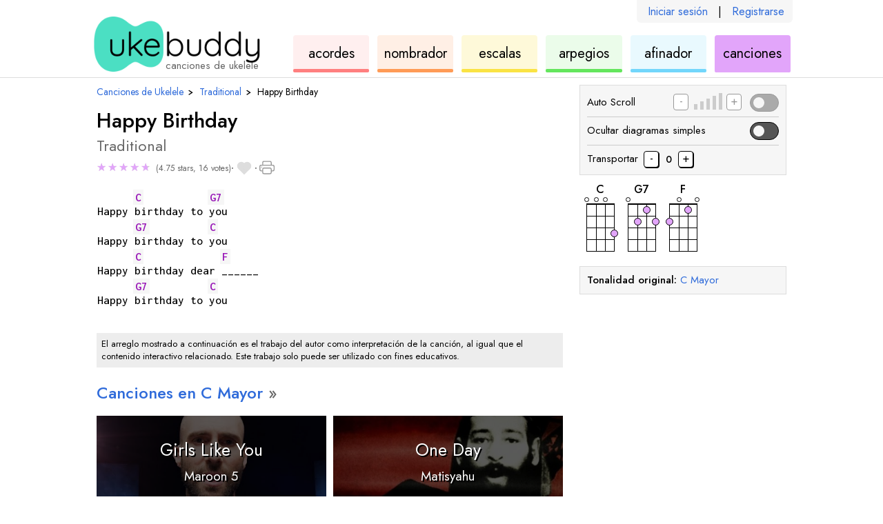

--- FILE ---
content_type: text/html; charset=utf-8
request_url: https://ukebuddy.com/canciones-ukelele/traditional/happy-birthday
body_size: 7291
content:
<!DOCTYPE html><html lang="es"><head><meta charSet="utf-8" data-next-head=""/><title data-next-head="">Happy Birthday de Traditional • Acordes de Ukelele - UkeBuddy</title><meta name="description" content="Aprende a tocar &quot;Happy Birthday&quot; de Traditional con nuestras tablaturas de ukelele. La tablatura de esta canción está en la tonalidad de C Mayor con los acordes: C, G7, F" data-next-head=""/><meta name="viewport" content="width=device-width" data-next-head=""/><link rel="apple-touch-icon" sizes="180x180" href="/apple-touch-icon.png?v=1" data-next-head=""/><link rel="icon" type="image/png" sizes="32x32" href="/favicon-32x32.png?v=1" data-next-head=""/><link rel="icon" type="image/png" sizes="16x16" href="/favicon-16x16.png?v=1" data-next-head=""/><link rel="manifest" href="/site.webmanifest?v=1" data-next-head=""/><link rel="icon" href="/favicon.ico?v=1" data-next-head=""/><meta name="apple-mobile-web-app-title" content="UkeBuddy" data-next-head=""/><meta name="application-name" content="UkeBuddy" data-next-head=""/><meta name="msapplication-TileColor" content="#2b5797" data-next-head=""/><meta name="theme-color" content="#ffffff" data-next-head=""/><meta name="twitter:card" content="summary" data-next-head=""/><meta name="twitter:site" content="@ukebuddy" data-next-head=""/><meta name="twitter:title" content="Happy Birthday de Traditional • Acordes de Ukelele - UkeBuddy" data-next-head=""/><meta name="twitter:description" content="Aprende a tocar &quot;Happy Birthday&quot; de Traditional con nuestras tablaturas de ukelele. La tablatura de esta canción está en la tonalidad de C Mayor con los acordes: C, G7, F" data-next-head=""/><meta name="twitter:image" content="https://ukebuddy.com/icon-large.png" data-next-head=""/><meta property="og:url" content="https://ukebuddy.com/canciones-ukelele/traditional/happy-birthday" data-next-head=""/><meta property="og:title" content="Happy Birthday de Traditional • Acordes de Ukelele - UkeBuddy" data-next-head=""/><meta property="og:description" content="Aprende a tocar &quot;Happy Birthday&quot; de Traditional con nuestras tablaturas de ukelele. La tablatura de esta canción está en la tonalidad de C Mayor con los acordes: C, G7, F" data-next-head=""/><meta property="og:image" content="https://ukebuddy.com/icon-large.png" data-next-head=""/><meta property="og:locale" content="es_LA" data-next-head=""/><meta property="og:site_name" content="UkeBuddy" data-next-head=""/><meta name="robots" content="All,index,follow" data-next-head=""/><link rel="canonical" href="https://ukebuddy.com/canciones-ukelele/traditional/happy-birthday" data-next-head=""/><link rel="alternate" hrefLang="en" href="https://ukebuddy.com/ukulele-tabs/traditional/happy-birthday" data-next-head=""/><link rel="alternate" hrefLang="es" href="https://ukebuddy.com/canciones-ukelele/traditional/happy-birthday" data-next-head=""/><link rel="alternate" hrefLang="fr" href="https://ukebuddy.com/chansons-ukulélé/traditional/happy-birthday" data-next-head=""/><link rel="alternate" hrefLang="pt" href="https://ukebuddy.com/músicas-ukulele/traditional/happy-birthday" data-next-head=""/><link rel="alternate" hrefLang="de" href="https://ukebuddy.com/ukulele-lieder/traditional/happy-birthday" data-next-head=""/><link rel="alternate" hrefLang="it" href="https://ukebuddy.com/canzoni-ukulele/traditional/happy-birthday" data-next-head=""/><link rel="alternate" hrefLang="ru" href="https://ukebuddy.com/песни-укулеле/traditional/happy-birthday" data-next-head=""/><link rel="alternate" hrefLang="ja" href="https://ukebuddy.com/ウクレレの曲/traditional/happy-birthday" data-next-head=""/><link rel="alternate" hrefLang="no" href="https://ukebuddy.com/ukulele-sanger/traditional/happy-birthday" data-next-head=""/><link rel="alternate" hrefLang="vi" href="https://ukebuddy.com/bài-hát-ukulele/traditional/happy-birthday" data-next-head=""/><script>
                  function gaL() { window.gaB = 0; }
                  function gaE() { window.gaB = 1; }
                  var tag = document.createElement('script');
                  tag.async = 1;
                  tag.onload = gaL;
                  tag.onerror = gaE;
                  tag.src = 'https://www.googletagmanager.com/gtag/js?id=G-VEJSXNY2DZ';
                  document.head.appendChild(tag);
                </script><script async="" src="//pagead2.googlesyndication.com/pagead/js/adsbygoogle.js"></script><script> isD=false; window.dataLayer = window.dataLayer || []; function gtag() { dataLayer.push(arguments); } gtag('js', new Date()); gtag('config', 'G-VEJSXNY2DZ', { page_location: window.location.pathname }); window.onerror = (message, source, line, column, err) => { if (source.indexOf('ukebuddy.com') === -1) return; window.gtag('event', 'global: js error', { label: window.location.pathname + ' | ' + 'es' + ' | ' + err && err.stack, send_to: 'G-VEJSXNY2DZ' }); }; if (window.ReportingObserver) { const observer = new ReportingObserver( (reports) => { (reports || []).forEach((report) => { const lineCol = report.body.lineNumber + ':' + report.body.columnNumber; const message = report.body && report.body.message + ' - ' + report.url + ' ' + lineCol; window.gtag('event', 'global: browser log', { label: report.type + ' | ' + message, send_to: 'G-VEJSXNY2DZ' }); }); }, { buffered: true } ); observer.observe(); } </script><link rel="preconnect" href="https://ads.adthrive.com"/><link rel="dns-prefetch" href="https://ads.adthrive.com"/><script>
                    window.adthrive = window.adthrive || {};
                    window.adthrive.cmd = window.adthrive.cmd || [];
                    window.adthrive.host = 'ads.adthrive.com';
                    window.adthrive.plugin = 'adthrive-ads-1.0.38';
                    var tag = document.createElement('script');
                    tag.src = 'https://ads.adthrive.com/sites/5ebd556ef67e7555ae952e55/ads.min.js';
                    tag.referrerPolicy = 'no-referrer-when-downgrade';
                    tag.defer = 1;
                    tag.onerror = function () {
                        window.gtag('event', 'global: adthrive load error', { lang: 'es', send_to: 'G-VEJSXNY2DZ' });
                    };
                    window.addEventListener('load', function () { document.head.appendChild(tag) });
                </script><link rel="preconnect" href="https://www.youtube.com"/><link rel="dns-prefetch" href="https://www.youtube.com"/><link rel="preconnect" href="https://www.youtube-nocookie.com"/><link rel="dns-prefetch" href="https://www.youtube-nocookie.com"/><link rel="preload" href="/_next/static/media/b8c37bb59076c047-s.p.woff2" as="font" type="font/woff2" crossorigin="anonymous" data-next-font="size-adjust"/><link rel="preload" href="/_next/static/media/5bbac197f803cc34-s.p.woff2" as="font" type="font/woff2" crossorigin="anonymous" data-next-font="size-adjust"/><link rel="preload" href="/_next/static/media/9dd75fadc5b3df29-s.p.woff2" as="font" type="font/woff2" crossorigin="anonymous" data-next-font="size-adjust"/><link rel="preload" href="/_next/static/css/e81a97eff7a05120.css" as="style"/><link rel="stylesheet" href="/_next/static/css/e81a97eff7a05120.css" data-n-g=""/><link rel="preload" href="/_next/static/css/561cacc85b67e2a5.css" as="style"/><link rel="stylesheet" href="/_next/static/css/561cacc85b67e2a5.css" data-n-p=""/><noscript data-n-css=""></noscript><script defer="" nomodule="" src="/_next/static/chunks/polyfills-42372ed130431b0a.js"></script><script src="/_next/static/chunks/webpack-c596b8b05e80575a.js" defer=""></script><script src="/_next/static/chunks/framework-a6b3d2fb26bce5d1.js" defer=""></script><script src="/_next/static/chunks/main-11c921538c698a33.js" defer=""></script><script src="/_next/static/chunks/pages/_app-137ebf85d8284acf.js" defer=""></script><script src="/_next/static/chunks/352-c74681ca0a5e1e11.js" defer=""></script><script src="/_next/static/chunks/pages/ukulele-tabs/%5BartistOrVanitySlug%5D/%5BsongSlug%5D-4151d5670bb16ef8.js" defer=""></script><script src="/_next/static/KQ1kdQ4xvVNDRmflY8Bo6/_buildManifest.js" defer=""></script><script src="/_next/static/KQ1kdQ4xvVNDRmflY8Bo6/_ssgManifest.js" defer=""></script></head><body><div id="__next"><div class="__variable_02fb8f __className_02fb8f"><div class="pageId--song"><section class="common_layoutOuter__BB1Tt HeaderAuthLinks_authLinks__ruMyW authLinksHook"><div class="common_layoutInner__UqHUY HeaderAuthLinks_authLinksLayoutInner__UYbsC"><div class="HeaderAuthLinks_authLinksInner__RP1l1"><a href="/es/login" rel="nofollow">Iniciar sesión</a><span>|</span><a href="/es/register" rel="nofollow">Registrarse</a></div></div></section><header class="common_layoutOuter__BB1Tt Header_header__MwWvM"><div class="common_layoutInner__UqHUY Header_headerLayoutInner__InY2s"><h1 class="Header_heading__iXDoA">canciones de ukelele</h1><div class="Header_logo__V9h3K"><a class="Header_logoLink__tsyuK" href="https://ukebuddy.com/es" rel="nofollow"><img class="Header_logoImg__6k5Tf" src="/img/logo.png" width="248" height="80" alt="ukebuddy logo" fetchpriority="high"/></a></div><nav class="Header_headerNav__ZcXxJ"><a href="https://ukebuddy.com/acordes-ukelele" class="Header_navbox__xXnng Header_navbox--chords__bZA1f"><div class="Header_navboxText__LQiF4">acordes<span class="clipped"> de ukelele</span></div></a><a href="https://ukebuddy.com/nombrador-acordes" class="Header_navbox__xXnng Header_navbox--namer__qKwNI"><div class="Header_navboxText__LQiF4">nombrador<span class="clipped"> de acordes</span></div></a><a href="https://ukebuddy.com/escalas-ukelele" class="Header_navbox__xXnng Header_navbox--scales__ofbii"><div class="Header_navboxText__LQiF4">escalas<span class="clipped"> de ukelele</span></div></a><a href="https://ukebuddy.com/arpegios-ukelele" class="Header_navbox__xXnng Header_navbox--arpeggios__Ya7PQ"><div class="Header_navboxText__LQiF4">arpegios<span class="clipped"> de ukelele</span></div></a><a href="https://ukebuddy.com/afinador-ukelele" class="Header_navbox__xXnng Header_navbox--tuner__ZKOjP"><div class="Header_navboxText__LQiF4">afinador<span class="clipped"> de ukelele</span></div></a><a href="https://ukebuddy.com/canciones-ukelele" class="Header_navbox__xXnng Header_navbox--tabs__tr6je Header_navboxSelected__imnMX"><div class="Header_navboxText__LQiF4">canciones<span class="clipped"> de ukelele</span></div></a></nav></div></header><div class="headerPrintHook" style="display:none;position:absolute;top:0;right:0"><img class="Header_logoImg__6k5Tf" src="/img/logo.png" width="200" height="64.5" alt="ukebuddy print header" fetchpriority="low"/></div><main><div class="common_layoutOuter__BB1Tt ContentLayoutSplit_layoutOuterSplit__lJO_7"><div class="common_layoutInner__UqHUY ContentLayoutSplit_layoutInnerSplit__OhbaD"><section class="ContentLayoutSplit_splitMain__3V097 splitMainHook"><ol class="breadcrumbsHook Breadcrumbs_breadcrumbs__0II_j"><li class="Breadcrumbs_breadcrumbsItem__meqcc"><a href="https://ukebuddy.com/canciones-ukelele" class="Breadcrumbs_breadcrumbsCrumb__twNjQ"><span>Canciones de Ukelele</span></a><span class="Breadcrumbs_breadcrumbsSeparator__YhN3V">›</span></li><li class="Breadcrumbs_breadcrumbsItem__meqcc"><a href="https://ukebuddy.com/canciones-ukelele/traditional" class="Breadcrumbs_breadcrumbsCrumb__twNjQ"><span>Traditional</span></a><span class="Breadcrumbs_breadcrumbsSeparator__YhN3V">›</span></li><li class="Breadcrumbs_breadcrumbsItem__meqcc"><span class="Breadcrumbs_breadcrumbsCrumb__twNjQ"><span>Happy Birthday</span></span></li></ol><script type="application/ld+json">{ "@context": "http://schema.org", "@type": "BreadcrumbList", "itemListElement": [{"@type":"ListItem","position":1,"name":"Canciones de Ukelele","item":{"@type":"WebPage","id":"https://ukebuddy.com/canciones-ukelele"}},{"@type":"ListItem","position":2,"name":"Traditional","item":{"@type":"WebPage","id":"https://ukebuddy.com/canciones-ukelele/traditional"}},{"@type":"ListItem","position":3,"name":"Happy Birthday"}] }</script><h2 class="TabHeader_tabTitle__DQxyn" lang="en"><div class="TabHeader_tabTitleSong__reLgE"><span class="TabHeader_tabTitleSongText__4BAnV">Happy Birthday</span><span class="clipped"> chords</span></div><div class="TabHeader_tabTitleArtist__erlXq">Traditional</div></h2><div class="TabActions_wrapper__qnzzE tabActionsHook"><div class="TabRating_tabRating__UtJjM tabRatingHook" role="button" tabindex="0"><span class="starRatingHook"><span class="StarRating_starRatingIcon__9_Z6K starRatingIconHook StarRating_starRatingIconActive__R5TIE starRatingIconActiveHook" role="button" tabindex="0">★</span><span class="StarRating_starRatingIcon__9_Z6K starRatingIconHook StarRating_starRatingIconActive__R5TIE starRatingIconActiveHook" role="button" tabindex="0">★</span><span class="StarRating_starRatingIcon__9_Z6K starRatingIconHook StarRating_starRatingIconActive__R5TIE starRatingIconActiveHook" role="button" tabindex="0">★</span><span class="StarRating_starRatingIcon__9_Z6K starRatingIconHook StarRating_starRatingIconActive__R5TIE starRatingIconActiveHook" role="button" tabindex="0">★</span><span class="StarRating_starRatingIcon__9_Z6K starRatingIconHook StarRating_starRatingIconThreeQuarters___blb0 StarRating_starRatingIconActive__R5TIE starRatingIconActiveHook" role="button" tabindex="0">★</span></span><span class="TabRating_tabRatingText__YaInz">(<!-- -->4.75 stars<!-- -->, <!-- -->16 votes<!-- -->)</span></div><script type="application/ld+json">{
          "@context":"http://schema.org",
          "@type":"MusicRecording",
          "byArtist": {
              "@context":"http://schema.org",
              "@type":"MusicGroup",
              "name":"Traditional",
              "url":"https://ukebuddy.com/canciones-ukelele/traditional"
          },
          "audience": { "@type": "Audience", "name": "musicians" },
          "name":"Happy Birthday",
          "url":"https://ukebuddy.com/canciones-ukelele/traditional/happy-birthday",
          "aggregateRating": { "@type": "AggregateRating", "ratingValue": "4.75", "ratingCount": "16", "bestRating": "5", "worstRating": "1" }
      }</script><div class="TabActions_separator__bH1nq">•</div><span data-testid="heartWrapper" class="TabFavorite_heartWrapper__kT7Wj heartWrapperHook" role="button" tabindex="0" aria-label="add to my favorites"><span class="TabFavorite_heart__Z_Byf"></span></span><div class="TabActions_separator__bH1nq">•</div><svg xmlns="http://www.w3.org/2000/svg" width="16" height="16" fill="currentColor" class="TabPrint_icon__Kr1Er" viewBox="0 0 16 16"><path d="M2.5 8a.5.5 0 1 0 0-1 .5.5 0 0 0 0 1z"></path><path d="M5 1a2 2 0 0 0-2 2v2H2a2 2 0 0 0-2 2v3a2 2 0 0 0 2 2h1v1a2 2 0 0 0 2 2h6a2 2 0 0 0 2-2v-1h1a2 2 0 0 0 2-2V7a2 2 0 0 0-2-2h-1V3a2 2 0 0 0-2-2H5zM4 3a1 1 0 0 1 1-1h6a1 1 0 0 1 1 1v2H4V3zm1 5a2 2 0 0 0-2 2v1H2a1 1 0 0 1-1-1V7a1 1 0 0 1 1-1h12a1 1 0 0 1 1 1v3a1 1 0 0 1-1 1h-1v-1a2 2 0 0 0-2-2H5zm7 2v3a1 1 0 0 1-1 1H5a1 1 0 0 1-1-1v-3a1 1 0 0 1 1-1h6a1 1 0 0 1 1 1z"></path></svg></div><div><style>{opacity:0;margin:0;font-size:0;}</style></div><div class="TabMain_tab__RTrCI"><div class="tabSectionHook TabMain_tabSection__y8Djv"><div class="tabLinesHook TabMain_tabLines__1M45R __className_922ac0" lang="en"><div class="tabLineHook TabMain_tabLine__Hamak">Happy <sup>C</sup>birthday to <sup>G7</sup>you</div><div class="tabLineHook TabMain_tabLine__Hamak">Happy <sup>G7</sup>birthday to <sup>C</sup>you</div><div class="tabLineHook TabMain_tabLine__Hamak">Happy <sup>C</sup>birthday dear <sup>F</sup>______</div><div class="tabLineHook TabMain_tabLine__Hamak">Happy <sup>G7</sup>birthday to <sup>C</sup>you</div></div></div></div><div class="tabDisclaimerHook TabDisclaimer_tabDisclaimer__4dKZe">El arreglo mostrado a continuación es el trabajo del autor como interpretación de la canción, al igual que el contenido interactivo relacionado. Este trabajo solo puede ser utilizado con fines educativos.</div><div class="tabSongBlurbsHook"></div><div class="tabSongBlurbsHook"><h2 class="TabHeading_tabHeading__EtsMZ"><a href="https://ukebuddy.com/canciones-ukelele/canciones-ukelele-en-C-mayor" class="TabHeading_tabHeadingLink__u_MAN"><span>Canciones en C Mayor</span></a></h2><div style="display:flex;flex-wrap:wrap"><div class="SongBlurb_songBlurb__t8GTc" lang="en"><img class="SongBlurb_songBlurbImage__RJa02" loading="lazy" src="https://i.ytimg.com/vi/aJOTlE1K90k/hqdefault.jpg" alt="Girls Like You"/><a href="https://ukebuddy.com/canciones-ukelele/maroon-5/girls-like-you"><div class="SongBlurb_songBlurbInfo__hcnQA"><div class="SongBlurb_songBlurbSong__dxtxe">Girls Like You</div><div class="SongBlurb_songBlurbArtist__jGIxc">Maroon 5</div></div><div class="SongBlurb_songBlurbMask__UDDHC"></div></a></div><div class="SongBlurb_songBlurb__t8GTc" lang="en"><img class="SongBlurb_songBlurbImage__RJa02" loading="lazy" src="https://i.ytimg.com/vi/kS9uTiEY9ag/hqdefault.jpg" alt="One Day"/><a href="https://ukebuddy.com/canciones-ukelele/matisyahu/one-day"><div class="SongBlurb_songBlurbInfo__hcnQA"><div class="SongBlurb_songBlurbSong__dxtxe">One Day</div><div class="SongBlurb_songBlurbArtist__jGIxc">Matisyahu</div></div><div class="SongBlurb_songBlurbMask__UDDHC"></div></a></div><div class="SongBlurb_songBlurb__t8GTc" lang="en"><img class="SongBlurb_songBlurbImage__RJa02" loading="lazy" src="https://i.ytimg.com/vi/Q1QnR8281dw/hqdefault.jpg" alt="I Melt With You"/><a href="https://ukebuddy.com/canciones-ukelele/jason-mraz/i-melt-with-you"><div class="SongBlurb_songBlurbInfo__hcnQA"><div class="SongBlurb_songBlurbSong__dxtxe">I Melt With You</div><div class="SongBlurb_songBlurbArtist__jGIxc">Jason Mraz</div></div><div class="SongBlurb_songBlurbMask__UDDHC"></div></a></div><div class="SongBlurb_songBlurb__t8GTc" lang="en"><img class="SongBlurb_songBlurbImage__RJa02" loading="lazy" src="https://i.ytimg.com/vi/pB-5XG-DbAA/hqdefault.jpg" alt="Stay With Me"/><a href="https://ukebuddy.com/canciones-ukelele/sam-smith/stay-with-me"><div class="SongBlurb_songBlurbInfo__hcnQA"><div class="SongBlurb_songBlurbSong__dxtxe">Stay With Me</div><div class="SongBlurb_songBlurbArtist__jGIxc">Sam Smith</div></div><div class="SongBlurb_songBlurbMask__UDDHC"></div></a></div></div></div><div class="tabSongBlurbsHook"><h2 class="TabHeading_tabHeading__EtsMZ"><span>Canciones de otros artistas</span></h2><div style="display:flex;flex-wrap:wrap"><div class="SongBlurb_songBlurb__t8GTc" lang="en"><img class="SongBlurb_songBlurbImage__RJa02" loading="lazy" src="https://i.ytimg.com/vi/m3yt7nsEhGc/hqdefault.jpg" alt="Rockin&#x27; Around The Christmas Tree"/><a href="https://ukebuddy.com/canciones-ukelele/brenda-lee/rockin-around-the-christmas-tree"><div class="SongBlurb_songBlurbInfo__hcnQA"><div class="SongBlurb_songBlurbSong__dxtxe">Rockin' Around The Christmas Tree</div><div class="SongBlurb_songBlurbArtist__jGIxc">Brenda Lee</div></div><div class="SongBlurb_songBlurbMask__UDDHC"></div></a></div><div class="SongBlurb_songBlurb__t8GTc" lang="en"><img class="SongBlurb_songBlurbImage__RJa02" loading="lazy" src="https://i.ytimg.com/vi/450p7goxZqg/hqdefault.jpg" alt="All Of Me"/><a href="https://ukebuddy.com/canciones-ukelele/john-legend/all-of-me"><div class="SongBlurb_songBlurbInfo__hcnQA"><div class="SongBlurb_songBlurbSong__dxtxe">All Of Me</div><div class="SongBlurb_songBlurbArtist__jGIxc">John Legend</div></div><div class="SongBlurb_songBlurbMask__UDDHC"></div></a></div><div class="SongBlurb_songBlurb__t8GTc" lang="en"><img class="SongBlurb_songBlurbImage__RJa02" loading="lazy" src="https://i.ytimg.com/vi/Z26BvHOD_sg/hqdefault.jpg" alt="Over The Rainbow / Wonderful World"/><a href="https://ukebuddy.com/canciones-ukelele/israel-kamakawiwoole/over-the-rainbow-wonderful-world"><div class="SongBlurb_songBlurbInfo__hcnQA"><div class="SongBlurb_songBlurbSong__dxtxe">Over&nbsp;The&nbsp;Rainbow / Wonderful&nbsp;World</div><div class="SongBlurb_songBlurbArtist__jGIxc">Israel Kamakawiwo&#x27;ole</div></div><div class="SongBlurb_songBlurbMask__UDDHC"></div></a></div><div class="SongBlurb_songBlurb__t8GTc" lang="en"><img class="SongBlurb_songBlurbImage__RJa02" loading="lazy" src="https://i.ytimg.com/vi/cGa3zFRqDn4/hqdefault.jpg" alt="You Are My Sunshine"/><a href="https://ukebuddy.com/canciones-ukelele/johnny-cash/you-are-my-sunshine"><div class="SongBlurb_songBlurbInfo__hcnQA"><div class="SongBlurb_songBlurbSong__dxtxe">You Are My Sunshine</div><div class="SongBlurb_songBlurbArtist__jGIxc">Johnny Cash</div></div><div class="SongBlurb_songBlurbMask__UDDHC"></div></a></div></div></div></section><section class="ContentLayoutSplit_splitRail__iG5WJ splitRailHook"><div class="TabRail_tabRailSticky__9QBWM tabRailStickyHook"><div class="TabControls_tabControls__360E2 TabRail_tabRailBox__Ydq8k TabRail_tabRailText__plgUK tabControlsHook"><div class="TabControls_tabControl__zeE_1"><div class="TabControls_tabControlInner__vHj0a"><span class="TabControls_tabControlTitle__NSumA TabAutoScroll_speedTitle__5iH3m" lang="en">Auto Scroll</span><div><div class="TabAutoScroll_speedWrapper__Pk0vK"><button class="TabAutoScroll_tabControlScrollSpeed__m0nV9" aria-label="Disminuir la velocidad de desplazamiento" type="button" disabled=""><span>-</span></button><span class="TabAutoScroll_speedAmount__Kf6Si"><span class="TabAutoScroll_speedBar__dCbPj TabAutoScroll_speedBar1__3parw"></span><span class="TabAutoScroll_speedBar__dCbPj TabAutoScroll_speedBar2__EygGp"></span><span class="TabAutoScroll_speedBar__dCbPj TabAutoScroll_speedBar3__E4t_w"></span><span class="TabAutoScroll_speedBar__dCbPj TabAutoScroll_speedBar4__W_Nmk"></span><span class="TabAutoScroll_speedBar__dCbPj TabAutoScroll_speedBar5__aEqQV"></span></span><button class="TabAutoScroll_tabControlScrollSpeed__m0nV9" aria-label="Aumentar la velocidad de desplazamiento" type="button" disabled=""><span>+</span></button></div><span class="switchHook Switch_switch__64090" role="button" tabindex="0"><input type="checkbox" role="switch" aria-checked="false" readonly="" class="Switch_switchControl__FtvHk" aria-label="toggle auto scroll" disabled=""/><span class="Switch_switchButton__LeuJM"></span></span></div></div></div><div class="TabControls_tabControl__zeE_1"><div class="TabControls_tabControlInner__vHj0a"><span>Ocultar diagramas simples</span><span class="switchHook Switch_switch__64090" role="button" tabindex="0"><input type="checkbox" role="switch" aria-checked="false" readonly="" class="Switch_switchControl__FtvHk" aria-label="Ocultar diagramas simples"/><span class="Switch_switchButton__LeuJM"></span></span></div></div><div class="TabControls_tabControl__zeE_1 TabControls_tabControlWrapper__xyOYj"><span class="TabControls_tabControlTitle__NSumA">Transportar</span><button aria-label="Transportar la canción medio tono abajo" class="TabControls_transposeSmallButton__wWLbE" data-testid="transposeDecrement" type="button"><span>-</span></button><span class="TabControls_transposeAmount__o_h2b">0</span><button aria-label="Transportar canción medio tono arriba" class="TabControls_transposeSmallButton__wWLbE TabControls_transposeIncrement__WetgI" data-testid="transposeIncrement" type="button"><span>+</span></button></div></div><div class="TabRail_tabDiagrams__9fHGu"><div class="hookDiagram TabChordDiagram_diagram__5tsJc TabChordDiagram_diagramBeginner__uJycm"><div class="hookDiagramName TabChordDiagram_diagramName__DfxvU"><span class='clipped'>acorde</span> <span class='diagram-key-type'>C</span></div><div class="TabChordDiagram_diagramChart__4_TZy"><div class="TabChordDiagram_diagramChartInner__ohm9H"><div class="TabChordDiagram_vline__M2_gj"></div><div class="TabChordDiagram_vline__M2_gj"></div><span class="TabChordDiagram_hline__GmKS9"></span><span class="TabChordDiagram_hline__GmKS9"></span><span class="TabChordDiagram_hline__GmKS9"></span><span class="TabChordDiagram_hline__GmKS9"></span><i data-string="0" data-fret="0" class="TabChordDiagram_diagramNote__SOEpK" style="background:#e2a5fa"></i><i data-string="1" data-fret="0" class="TabChordDiagram_diagramNote__SOEpK" style="background:#e2a5fa"></i><i data-string="2" data-fret="0" class="TabChordDiagram_diagramNote__SOEpK" style="background:#e2a5fa"></i><i data-string="3" data-fret="3" class="TabChordDiagram_diagramNote__SOEpK" style="background:#e2a5fa"></i></div></div></div><div class="hookDiagram TabChordDiagram_diagram__5tsJc"><div class="hookDiagramName TabChordDiagram_diagramName__DfxvU"><span class='clipped'>acorde</span> <span class='diagram-key-type'>G7</span></div><div class="TabChordDiagram_diagramChart__4_TZy"><div class="TabChordDiagram_diagramChartInner__ohm9H"><div class="TabChordDiagram_vline__M2_gj"></div><div class="TabChordDiagram_vline__M2_gj"></div><span class="TabChordDiagram_hline__GmKS9"></span><span class="TabChordDiagram_hline__GmKS9"></span><span class="TabChordDiagram_hline__GmKS9"></span><span class="TabChordDiagram_hline__GmKS9"></span><i data-string="0" data-fret="0" class="TabChordDiagram_diagramNote__SOEpK" style="background:#e2a5fa"></i><i data-string="1" data-fret="2" class="TabChordDiagram_diagramNote__SOEpK" style="background:#e2a5fa"></i><i data-string="2" data-fret="1" class="TabChordDiagram_diagramNote__SOEpK" style="background:#e2a5fa"></i><i data-string="3" data-fret="2" class="TabChordDiagram_diagramNote__SOEpK" style="background:#e2a5fa"></i></div></div></div><div class="hookDiagram TabChordDiagram_diagram__5tsJc TabChordDiagram_diagramBeginner__uJycm"><div class="hookDiagramName TabChordDiagram_diagramName__DfxvU"><span class='clipped'>acorde</span> <span class='diagram-key-type'>F</span></div><div class="TabChordDiagram_diagramChart__4_TZy"><div class="TabChordDiagram_diagramChartInner__ohm9H"><div class="TabChordDiagram_vline__M2_gj"></div><div class="TabChordDiagram_vline__M2_gj"></div><span class="TabChordDiagram_hline__GmKS9"></span><span class="TabChordDiagram_hline__GmKS9"></span><span class="TabChordDiagram_hline__GmKS9"></span><span class="TabChordDiagram_hline__GmKS9"></span><i data-string="0" data-fret="2" class="TabChordDiagram_diagramNote__SOEpK" style="background:#e2a5fa"></i><i data-string="1" data-fret="0" class="TabChordDiagram_diagramNote__SOEpK" style="background:#e2a5fa"></i><i data-string="2" data-fret="1" class="TabChordDiagram_diagramNote__SOEpK" style="background:#e2a5fa"></i><i data-string="3" data-fret="0" class="TabChordDiagram_diagramNote__SOEpK" style="background:#e2a5fa"></i></div></div></div></div><div class="tabYoutubeHook TabYoutube_tabYoutube__Yfthh TabRail_tabRailBox__Ydq8k TabYoutube_tabYoutubeMinimized__fXRlx TabYoutube_tabYoutubeAbsent__LkDb0"></div><div class="tabInfoHook TabRail_tabRailBox__Ydq8k TabRail_tabRailText__plgUK"><div class="TabRail_tabInfoSection__AFkBA"><b>Tonalidad original:</b> <a class="tabKeyLinkHook" href="https://ukebuddy.com/canciones-ukelele/canciones-ukelele-en-C-mayor">C Mayor</a></div></div></div></section></div></div></main><footer class="common_layoutOuter__BB1Tt Footer_footer__OYoYH"><div class="common_layoutInner__UqHUY"><div class="Footer_footerWrapper__k4I53"><div class="Footer_footerSocial__qmnAy"><a class="Footer_footerSocialTwitter__SlrM7" href="https://twitter.com/ukebuddy" aria-label="UkeBuddy on Twitter"></a></div><div class="Footer_footerLinks__zeWoW"><span class=""><a href="/ukulele-tabs/traditional/happy-birthday" lang="en" hrefLang="en" rel="nofollow">English</a>     </span></div><div class="Footer_footerRights__aNyI5"><a href="https://ukebuddy.com/es/help" rel="nofollow" hrefLang="en">UkeBuddy © 2010</a></div></div></div></footer></div></div></div><script id="__NEXT_DATA__" type="application/json">{"props":{"pageProps":{"pageId":"song","lang":"es","headerLang":"en","rootUrl":"https://ukebuddy.com","params":{"artistOrVanitySlug":"traditional","songSlug":"happy-birthday"},"isPremium":false,"isUser":false,"userId":null,"isMobile":false,"statusCode":200,"isPgdbDown":false,"isPgdbReadOnly":false,"isLocal":false,"isTest":false,"envString":"production","testDate":null,"moreProps":{"moreSongsByArtist":[],"moreSongsInKey":[{"id":"f51e5a28-ea2f-4665-94a2-eb0c5a65e873","name":"Girls Like You","slug":"girls-like-you","artistName":"Maroon 5","artistSlug":"maroon-5","youtubeId":"aJOTlE1K90k","blurbName":null,"trackingString":"girls-like-you / maroon-5"},{"id":"d956de77-897e-46e4-86e5-9c6b4e4da56b","name":"One Day","slug":"one-day","artistName":"Matisyahu","artistSlug":"matisyahu","youtubeId":"kS9uTiEY9ag","blurbName":null,"trackingString":"one-day / matisyahu"},{"id":"5815ceb3-0e11-472d-81e0-2372d5a9d9bb","name":"I Melt With You","slug":"i-melt-with-you","artistName":"Jason Mraz","artistSlug":"jason-mraz","youtubeId":"Q1QnR8281dw","blurbName":null,"trackingString":"i-melt-with-you / jason-mraz"},{"id":"6bcbdfcd-3bcb-4ddf-b934-94823722c435","name":"Stay With Me","slug":"stay-with-me","artistName":"Sam Smith","artistSlug":"sam-smith","youtubeId":"pB-5XG-DbAA","blurbName":null,"trackingString":"stay-with-me / sam-smith"}],"moreSongsByOthers":[{"id":"a8e8cb44-8c9e-4046-815b-1b1ef33b351c","name":"Rockin' Around The Christmas Tree","slug":"rockin-around-the-christmas-tree","artistName":"Brenda Lee","artistSlug":"brenda-lee","youtubeId":"m3yt7nsEhGc","blurbName":null,"trackingString":"rockin-around-the-christmas-tree / brenda-lee"},{"id":"ed5e554b-04e2-407b-91ac-bb4e05efdf13","name":"All Of Me","slug":"all-of-me","artistName":"John Legend","artistSlug":"john-legend","youtubeId":"450p7goxZqg","blurbName":null,"trackingString":"all-of-me / john-legend"},{"id":"d796ed57-6145-41a7-9ae2-2b019db55c5d","name":"Over The Rainbow / Wonderful World","slug":"over-the-rainbow-wonderful-world","artistName":"Israel Kamakawiwo'ole","artistSlug":"israel-kamakawiwoole","youtubeId":"Z26BvHOD_sg","blurbName":"Over\u0026nbsp;The\u0026nbsp;Rainbow / Wonderful\u0026nbsp;World","trackingString":"over-the-rainbow-wonderful-world / israel-kamakawiwoole"},{"id":"c6c4f2fe-6d7e-4f2b-9ffe-9c007900d905","name":"You Are My Sunshine","slug":"you-are-my-sunshine","artistName":"Johnny Cash","artistSlug":"johnny-cash","youtubeId":"cGa3zFRqDn4","blurbName":null,"trackingString":"you-are-my-sunshine / johnny-cash"}],"vanityId":"InKeyCMajor","userTabRating":null,"overallTabRating":{"score":4.75,"votes":16},"tabInfo":"\u003cb\u003eTonalidad original:\u003c/b\u003e \u003ca class=\"tabKeyLinkHook\" href=\"https://ukebuddy.com/canciones-ukelele/canciones-ukelele-en-C-mayor\"\u003eC Mayor\u003c/a\u003e","artist":{"id":"47cdd30a-1012-458e-b54c-1c9fac16f4c6","name":"Traditional","slug":"traditional"},"song":{"id":"a304143d-d6af-4dcc-a479-898cea3c1688","name":"Happy Birthday","slug":"happy-birthday","artistName":"Traditional","artistSlug":"traditional","youtubeId":null,"youtubeStart":null,"youtubeEnd":null,"blurbName":null,"notes":null,"trackingString":"happy-birthday / traditional","tab":{"keyData":{"keyId":"C","typeId":"major"},"chords":[{"keyId":"C","typeId":"maj"},{"keyId":"G","typeId":"7"},{"keyId":"F","typeId":"maj"}],"bestTranspositions":[]}},"sections":[{"name":"","lines":[{"text":"Happy \u003csup\u003eC\u003c/sup\u003ebirthday to \u003csup\u003eG7\u003c/sup\u003eyou","single":false,"raw":false,"overhang":false},{"text":"Happy \u003csup\u003eG7\u003c/sup\u003ebirthday to \u003csup\u003eC\u003c/sup\u003eyou","single":false,"raw":false,"overhang":false},{"text":"Happy \u003csup\u003eC\u003c/sup\u003ebirthday dear \u003csup\u003eF\u003c/sup\u003e______","single":false,"raw":false,"overhang":false},{"text":"Happy \u003csup\u003eG7\u003c/sup\u003ebirthday to \u003csup\u003eC\u003c/sup\u003eyou","single":false,"raw":false,"overhang":false}]}],"injectorStyles":"\u003cstyle\u003e{opacity:0;margin:0;font-size:0;}\u003c/style\u003e"}},"__N_SSP":true},"page":"/ukulele-tabs/[artistOrVanitySlug]/[songSlug]","query":{"ukuleleTabsRoute":"canciones-ukelele","artistOrVanitySlug":"traditional","songSlug":"happy-birthday"},"buildId":"KQ1kdQ4xvVNDRmflY8Bo6","isFallback":false,"isExperimentalCompile":false,"gssp":true,"scriptLoader":[]}</script></body></html>

--- FILE ---
content_type: text/html
request_url: https://api.intentiq.com/profiles_engine/ProfilesEngineServlet?at=39&mi=10&dpi=936734067&pt=17&dpn=1&iiqidtype=2&iiqpcid=d65b323d-89d3-4a3f-97ce-a10052cdd4af&iiqpciddate=1768983858247&pcid=bea9163b-765a-43d2-9676-8554fecb09bc&idtype=3&gdpr=0&japs=false&jaesc=0&jafc=0&jaensc=0&jsver=0.33&testGroup=A&source=pbjs&ABTestingConfigurationSource=group&abtg=A&vrref=https%3A%2F%2Fukebuddy.com
body_size: 56
content:
{"abPercentage":97,"adt":1,"ct":2,"isOptedOut":false,"data":{"eids":[]},"dbsaved":"false","ls":true,"cttl":86400000,"abTestUuid":"g_db182c05-d3fe-4130-a5f1-1e82812818f9","tc":9,"sid":1305910982}

--- FILE ---
content_type: text/plain; charset=UTF-8
request_url: https://at.teads.tv/fpc?analytics_tag_id=PUB_17002&tfpvi=&gdpr_consent=&gdpr_status=22&gdpr_reason=220&ccpa_consent=&sv=prebid-v1
body_size: 52
content:
NzNhZThlOWMtYWVkZS00ZDRlLTlmYzgtZTA1N2ZmODY3Y2M2Izgw

--- FILE ---
content_type: text/plain; charset=utf-8
request_url: https://ads.adthrive.com/http-api/cv2
body_size: 3945
content:
{"om":["00eoh6e0","00xbjwwl","0929nj63","0av741zl","0iyi1awv","0o3ed5fh","0yr3r2xx","1","10011/140f603d0287260f11630805a1b59b3f","10011/3b4b6b88bd3ac925e26c33fe3d42d63d","10012/355d8eb1e51764705401abeb3e81c794","1011_302_56233474","10310289136970_593674671","10310289136970_594352012","10877374","11142692","1185:1610326628","11896988","119_6230649","12010084","12010088","12168663","124682_646","124684_189","124843_8","124844_21","124853_7","12491645","12491687","12850756","1374w81n","14ykosoj","17_24767241","1891/84813","1891/84814","1p58w1x0","1qycnxb6","1zx7wzcw","201839498","202d4qe7","2132:42828302","2132:45970184","2132:45999649","2249:567996566","2249:650662457","2249:691925891","2307:4b80jog8","2307:8orkh93v","2307:dtm79nhf","2307:duxvs448","2307:e49ssopz","2307:fmmrtnw7","2307:fphs0z2t","2307:fqeh4hao","2307:hcs5q0as","2307:hd9823n8","2307:hn3eanl8","2307:hxb6eohg","2307:rxoyw03a","2307:s2ahu2ae","2307:sslkianq","2307:u7p1kjgp","2409_15064_70_85807309","2409_15064_70_85808987","2409_15064_70_86739708","2409_25495_176_CR52092920","2409_25495_176_CR52092922","2409_25495_176_CR52092956","2409_25495_176_CR52092957","2409_25495_176_CR52092958","2409_25495_176_CR52092959","2409_25495_176_CR52150651","2409_25495_176_CR52153848","2409_25495_176_CR52153849","2409_25495_176_CR52175340","2409_25495_176_CR52178314","2409_25495_176_CR52178315","2409_25495_176_CR52178316","2409_25495_176_CR52186411","2409_25495_176_CR52188001","247654825","25048620","25_53v6aquw","25_utberk8n","25_zwzjgvpw","2636_1101777_7764-1036199","2636_1101777_7764-1036209","2636_1101777_7764-1036210","2676:80072839","2676:85393206","2676:85690544","2676:86082994","2676:86083012","2676:86698143","2711_64_12169133","28933536","29414696","2gev4xcy","2kf27b35","3018/7bde77b5ea7700479e9d98db672b3e5a","308_125203_16","31809564","31qdo7ks","33605376","34182009","3490:CR52092918","3490:CR52092919","3490:CR52092922","3490:CR52092923","3490:CR52175339","3490:CR52175340","3490:CR52212687","3490:CR52212688","3490:CR52223725","3658_15858_8gyxi0mz","3658_87799_t2546w8l","3702_139777_24765476","39231047","3LMBEkP-wis","3aptpnuj","3tkh4kx1","3v2n6fcp","409_192565","409_216326","409_216366","409_216384","409_216388","409_216392","409_216406","409_216416","409_216424","409_216506","409_220332","409_220333","409_220353","409_223589","409_223591","409_223597","409_223599","409_225978","409_225980","409_225987","409_225988","409_226316","409_226322","409_226326","409_226332","409_226334","409_226336","409_226352","409_226362","409_227223","409_227224","409_227226","409_227235","409_228115","409_228356","409_228358","409_228367","409_228380","409_228385","409_230728","409_231798","439246469228","43a7ptxe","43jaxpr7","44023623","44629254","45871983","458901553568","481703827","48449219","485027845327","4b80jog8","4etfwvf1","4qxmmgd2","51372434","51699649","521_425_203508","521_425_203529","521_425_203542","521_425_203970","5316_139700_cebab8a3-849f-4c71-9204-2195b7691600","5316_139700_e3299175-652d-4539-b65f-7e468b378aea","5316_139700_e57da5d6-bc41-40d9-9688-87a11ae6ec85","5510:c7ybzxrr","5510:c88kaley","5510:cymho2zs","5510:ouycdkmq","5510:quk7w53j","5510:ujl9wsn7","55726194","557_409_216396","557_409_216486","557_409_216606","557_409_220139","557_409_220153","557_409_220333","557_409_220338","557_409_220343","557_409_220344","557_409_220353","557_409_220354","557_409_220356","557_409_220366","557_409_223589","557_409_223599","557_409_228105","557_409_228348","557_409_228350","557_409_231911","558_93_c88kaley","56341213","56632486","57149985","5726594343","59856354","5989_1799740_703656485","5989_1799740_703673804","5989_1799740_703680594","5989_1799740_704078402","5989_1799740_704085420","5989_1799740_704085924","5a5vgxhj","5mh8a4a2","5sfc9ja1","60f5a06w","618876699","61900466","619089559","61916211","61916223","61916225","61932920","61932925","61932957","6226505239","6226507991","6226508011","6226530649","6250_66552_1078081054","6250_66552_T26308731","6250_66552_T26310990","628086965","628153053","628222860","628223277","628360579","628444259","628444349","628444433","628622163","628622172","628622241","628622244","628683371","628687043","628687157","628687460","628687463","628803013","628841673","629009180","629168001","629168565","629171196","629171202","62946743","62980385","62981075","630137823","6329018","6329020","63barbg1","63gwykf6","63t6qg56","651637462","659713728691","663293679","663293686","673375558002","680597458938","680_99480_700109379","680_99480_700109393","697525780","697525824","6b8inw6p","6rbncy53","700109389","701329615","702397981","702423494","703575bf-f44d-4869-9188-31da9cad7e2b","704061053","70_86698451","7354_138543_85445183","7354_138543_85445224","7354_138543_85807320","7354_138543_85807343","7354_138543_85809121","74scwdnj","7732580","77gj3an4","7969_149355_45871983","7969_149355_45919811","7969_149355_45999649","7f60f4b6-8b44-4a7e-b925-58042ae8b7e7","7qevw67b","7vplnmf7","7xb3th35","82133859","83443027","83443874","83447793","85444747","85690699","86434096","86434384","86434664","86434781","86509226","86509229","8b5u826e","8d2bwdL_2rg","8i63s069","9057/0328842c8f1d017570ede5c97267f40d","9057/211d1f0fa71d1a58cabee51f2180e38f","9057/37a3ff30354283181bfb9fb2ec2f8f75","90_12491645","9309343","98xzy0ek","9nex8xyd","9y91aee3","a4nw4c6t","a7w365s6","acl5gnm9","ae53320a-a620-4ef1-961d-cce3a9d0748b","amly29q7","axw5pt53","bd5xg6f6","bhcgvwxj","bl5qi3e1","bmvwlypm","bn278v80","bpecuyjx","bw5u85ie","c1hsjx06","c2d7ypnt","c88kaley","cqant14y","cr-9hxzbqc08jrgv2","cr-aawz3f3qubwj","cr-aawz3f3xubwj","cr-dftw1fzqv7tmu","cr-f6puwm2w27tf1","cr-kk33ae113ergv2","cr-lg354l2uvergv2","cr-wm8psj6gu9vd","cv0h9mrv","d5jdnwtq","d72bc1c5-5a71-4c21-ac43-34d81bb163e3","dif1fgsg","djstahv8","dtm79nhf","duxvs448","dwghal43","et4j6229","f46gq7cs","fcn2zae1","fdujxvyb","fe07xdaw","fjp0ceax","fmmrtnw7","fovbyhjn","fpbj0p83","fphs0z2t","g49ju19u","g4m2hasl","ge4000vb","gn3plkq1","h0cw921b","heyp82hb","hf9ak5dg","hn2983eanl8","hqz7anxg","i2aglcoy","i776wjt4","iaqttatc","ikek48r0","jd035jgw","jr169syq","k1aq2uly","k3mnim0y","kecbwzbd","kk5768bd","klqiditz","ksrdc5dk","kz8629zd","lc408s2k","ldnbhfjl","llssk7bx","lu0m1szw","m3128oiv","mmr74uc4","mnzinbrt","n3egwnq7","np9yfx64","nv0uqrqm","nv5uhf1y","ofoon6ir","ot91zbhz","ouycdkmq","ozdii3rw","pl298th4l1a","plth4l1a","pr3rk44v","pzgd3hum","q0nt8p8d","q9plh3qd","qfy64iwb","qjfdr99f","qqvgscdx","quk7w53j","ra3bwev9","rrlikvt1","rup4bwce","rxj4b6nw","s2ahu2ae","s42om3j4","s4s41bit","t4zab46q","t8qogbhp","ti0s3bz3","ts5r7epn","u7p1kjgp","ujl9wsn7","ujqkqtnh","v31rs2oq","vbivoyo6","veuwcd3t","vk8u5qr9","vm22qu2v","w15c67ad","wf9qekf0","wn2a3vit","wt0wmo2s","wvye2xa9","x9yz5t0i","xdaezn6y","xies7jcx","xz9ajlkq","y51tr986","yi5c56c7","yi6qlg3p","zfexqyi5","zvdz58bk","zxaju0ay","53v6aquw","7979132","7979135"],"pmp":[],"adomains":["1md.org","a4g.com","about.bugmd.com","acelauncher.com","adameve.com","adelion.com","adp3.net","advenuedsp.com","aibidauction.com","aibidsrv.com","akusoli.com","allofmpls.org","arkeero.net","ato.mx","avazutracking.net","avid-ad-server.com","avid-adserver.com","avidadserver.com","aztracking.net","bc-sys.com","bcc-ads.com","bidderrtb.com","bidscube.com","bizzclick.com","bkserving.com","bksn.se","brightmountainads.com","bucksense.io","bugmd.com","ca.iqos.com","capitaloneshopping.com","cdn.dsptr.com","clarifion.com","clean.peebuster.com","cotosen.com","cs.money","cwkuki.com","dallasnews.com","dcntr-ads.com","decenterads.com","derila-ergo.com","dhgate.com","dhs.gov","digitaladsystems.com","displate.com","doyour.bid","dspbox.io","envisionx.co","ezmob.com","fla-keys.com","fmlabsonline.com","g123.jp","g2trk.com","gadgetslaboratory.com","gadmobe.com","getbugmd.com","goodtoknowthis.com","gov.il","grosvenorcasinos.com","guard.io","hero-wars.com","holts.com","howto5.io","http://bookstofilm.com/","http://countingmypennies.com/","http://fabpop.net/","http://folkaly.com/","http://gameswaka.com/","http://gowdr.com/","http://gratefulfinance.com/","http://outliermodel.com/","http://profitor.com/","http://tenfactorialrocks.com/","http://vovviral.com/","https://instantbuzz.net/","https://www.royalcaribbean.com/","ice.gov","imprdom.com","justanswer.com","liverrenew.com","longhornsnuff.com","lovehoney.com","lowerjointpain.com","lymphsystemsupport.com","meccabingo.com","media-servers.net","medimops.de","miniretornaveis.com","mobuppsrtb.com","motionspots.com","mygrizzly.com","myiq.com","myrocky.ca","national-lottery.co.uk","nbliver360.com","ndc.ajillionmax.com","nibblr-ai.com","niutux.com","nordicspirit.co.uk","notify.nuviad.com","notify.oxonux.com","own-imp.vrtzads.com","paperela.com","paradisestays.site","parasiterelief.com","peta.org","pfm.ninja","photoshelter.com","pixel.metanetwork.mobi","pixel.valo.ai","plannedparenthood.org","plf1.net","plt7.com","pltfrm.click","printwithwave.co","privacymodeweb.com","rangeusa.com","readywind.com","reklambids.com","ri.psdwc.com","royalcaribbean.com","royalcaribbean.com.au","rtb-adeclipse.io","rtb-direct.com","rtb.adx1.com","rtb.kds.media","rtb.reklambid.com","rtb.reklamdsp.com","rtb.rklmstr.com","rtbadtrading.com","rtbsbengine.com","rtbtradein.com","saba.com.mx","safevirus.info","securevid.co","seedtag.com","servedby.revive-adserver.net","shift.com","simple.life","smrt-view.com","swissklip.com","taboola.com","tel-aviv.gov.il","temu.com","theoceanac.com","track-bid.com","trackingintegral.com","trading-rtbg.com","trkbid.com","truthfinder.com","unoadsrv.com","usconcealedcarry.com","uuidksinc.net","vabilitytech.com","vashoot.com","vegogarden.com","viewtemplates.com","votervoice.net","vuse.com","waardex.com","wapstart.ru","wdc.go2trk.com","weareplannedparenthood.org","webtradingspot.com","www.royalcaribbean.com","xapads.com","xiaflex.com","yourchamilia.com"]}

--- FILE ---
content_type: application/javascript; charset=UTF-8
request_url: https://ukebuddy.com/_next/static/chunks/pages/_app-137ebf85d8284acf.js
body_size: 125191
content:
(self.webpackChunk_N_E=self.webpackChunk_N_E||[]).push([[636],{8424:(e,n,a)=>{(window.__NEXT_P=window.__NEXT_P||[]).push(["/_app",function(){return a(6879)}])},2532:(e,n,a)=>{"use strict";var i=a(5606),t=a(1642);a(9750);var r=a(6540),o=function(e){return e&&(void 0===e?"undefined":t._(e))==="object"&&"default"in e?e:{default:e}}(r),s=void 0!==i&&i.env&&!0,l=function(e){return"[object String]"===Object.prototype.toString.call(e)},u=function(){function e(e){var n=void 0===e?{}:e,a=n.name,i=void 0===a?"stylesheet":a,t=n.optimizeForSpeed,r=void 0===t?s:t;d(l(i),"`name` must be a string"),this._name=i,this._deletedRulePlaceholder="#"+i+"-deleted-rule____{}",d("boolean"==typeof r,"`optimizeForSpeed` must be a boolean"),this._optimizeForSpeed=r,this._serverSheet=void 0,this._tags=[],this._injected=!1,this._rulesCount=0;var o=document.querySelector('meta[property="csp-nonce"]');this._nonce=o?o.getAttribute("content"):null}var n=e.prototype;return n.setOptimizeForSpeed=function(e){d("boolean"==typeof e,"`setOptimizeForSpeed` accepts a boolean"),d(0===this._rulesCount,"optimizeForSpeed cannot be when rules have already been inserted"),this.flush(),this._optimizeForSpeed=e,this.inject()},n.isOptimizeForSpeed=function(){return this._optimizeForSpeed},n.inject=function(){var e=this;if(d(!this._injected,"sheet already injected"),this._injected=!0,this._optimizeForSpeed){this._tags[0]=this.makeStyleTag(this._name),this._optimizeForSpeed="insertRule"in this.getSheet(),this._optimizeForSpeed||(this.flush(),this._injected=!0);return}this._serverSheet={cssRules:[],insertRule:function(n,a){return"number"==typeof a?e._serverSheet.cssRules[a]={cssText:n}:e._serverSheet.cssRules.push({cssText:n}),a},deleteRule:function(n){e._serverSheet.cssRules[n]=null}}},n.getSheetForTag=function(e){if(e.sheet)return e.sheet;for(var n=0;n<document.styleSheets.length;n++)if(document.styleSheets[n].ownerNode===e)return document.styleSheets[n]},n.getSheet=function(){return this.getSheetForTag(this._tags[this._tags.length-1])},n.insertRule=function(e,n){if(d(l(e),"`insertRule` accepts only strings"),this._optimizeForSpeed){var a=this.getSheet();"number"!=typeof n&&(n=a.cssRules.length);try{a.insertRule(e,n)}catch(e){return -1}}else{var i=this._tags[n];this._tags.push(this.makeStyleTag(this._name,e,i))}return this._rulesCount++},n.replaceRule=function(e,n){if(this._optimizeForSpeed){var a=this.getSheet();if(n.trim()||(n=this._deletedRulePlaceholder),!a.cssRules[e])return e;a.deleteRule(e);try{a.insertRule(n,e)}catch(n){a.insertRule(this._deletedRulePlaceholder,e)}}else{var i=this._tags[e];d(i,"old rule at index `"+e+"` not found"),i.textContent=n}return e},n.deleteRule=function(e){if(this._optimizeForSpeed)this.replaceRule(e,"");else{var n=this._tags[e];d(n,"rule at index `"+e+"` not found"),n.parentNode.removeChild(n),this._tags[e]=null}},n.flush=function(){this._injected=!1,this._rulesCount=0,this._tags.forEach(function(e){return e&&e.parentNode.removeChild(e)}),this._tags=[]},n.cssRules=function(){var e=this;return this._tags.reduce(function(n,a){return a?n=n.concat(Array.prototype.map.call(e.getSheetForTag(a).cssRules,function(n){return n.cssText===e._deletedRulePlaceholder?null:n})):n.push(null),n},[])},n.makeStyleTag=function(e,n,a){n&&d(l(n),"makeStyleTag accepts only strings as second parameter");var i=document.createElement("style");this._nonce&&i.setAttribute("nonce",this._nonce),i.type="text/css",i.setAttribute("data-"+e,""),n&&i.appendChild(document.createTextNode(n));var t=document.head||document.getElementsByTagName("head")[0];return a?t.insertBefore(i,a):t.appendChild(i),i},function(e,n){for(var a=0;a<n.length;a++){var i=n[a];i.enumerable=i.enumerable||!1,i.configurable=!0,"value"in i&&(i.writable=!0),Object.defineProperty(e,i.key,i)}}(e.prototype,[{key:"length",get:function(){return this._rulesCount}}]),e}();function d(e,n){if(!e)throw Error("StyleSheet: "+n+".")}var c=function(e){for(var n=5381,a=e.length;a;)n=33*n^e.charCodeAt(--a);return n>>>0},m={};function p(e,n){if(!n)return"jsx-"+e;var a=String(n),i=e+a;return m[i]||(m[i]="jsx-"+c(e+"-"+a)),m[i]}function h(e,n){var a=e+n;return m[a]||(m[a]=n.replace(/__jsx-style-dynamic-selector/g,e)),m[a]}var g=function(){function e(e){var n=void 0===e?{}:e,a=n.styleSheet,i=void 0===a?null:a,t=n.optimizeForSpeed,r=void 0!==t&&t;this._sheet=i||new u({name:"styled-jsx",optimizeForSpeed:r}),this._sheet.inject(),i&&"boolean"==typeof r&&(this._sheet.setOptimizeForSpeed(r),this._optimizeForSpeed=this._sheet.isOptimizeForSpeed()),this._fromServer=void 0,this._indices={},this._instancesCounts={}}var n=e.prototype;return n.add=function(e){var n=this;void 0===this._optimizeForSpeed&&(this._optimizeForSpeed=Array.isArray(e.children),this._sheet.setOptimizeForSpeed(this._optimizeForSpeed),this._optimizeForSpeed=this._sheet.isOptimizeForSpeed()),this._fromServer||(this._fromServer=this.selectFromServer(),this._instancesCounts=Object.keys(this._fromServer).reduce(function(e,n){return e[n]=0,e},{}));var a=this.getIdAndRules(e),i=a.styleId,t=a.rules;if(i in this._instancesCounts){this._instancesCounts[i]+=1;return}var r=t.map(function(e){return n._sheet.insertRule(e)}).filter(function(e){return -1!==e});this._indices[i]=r,this._instancesCounts[i]=1},n.remove=function(e){var n=this,a=this.getIdAndRules(e).styleId;if(function(e,n){if(!e)throw Error("StyleSheetRegistry: "+n+".")}(a in this._instancesCounts,"styleId: `"+a+"` not found"),this._instancesCounts[a]-=1,this._instancesCounts[a]<1){var i=this._fromServer&&this._fromServer[a];i?(i.parentNode.removeChild(i),delete this._fromServer[a]):(this._indices[a].forEach(function(e){return n._sheet.deleteRule(e)}),delete this._indices[a]),delete this._instancesCounts[a]}},n.update=function(e,n){this.add(n),this.remove(e)},n.flush=function(){this._sheet.flush(),this._sheet.inject(),this._fromServer=void 0,this._indices={},this._instancesCounts={}},n.cssRules=function(){var e=this,n=this._fromServer?Object.keys(this._fromServer).map(function(n){return[n,e._fromServer[n]]}):[],a=this._sheet.cssRules();return n.concat(Object.keys(this._indices).map(function(n){return[n,e._indices[n].map(function(e){return a[e].cssText}).join(e._optimizeForSpeed?"":"\n")]}).filter(function(e){return!!e[1]}))},n.styles=function(e){var n,a;return n=this.cssRules(),void 0===(a=e)&&(a={}),n.map(function(e){var n=e[0],i=e[1];return o.default.createElement("style",{id:"__"+n,key:"__"+n,nonce:a.nonce?a.nonce:void 0,dangerouslySetInnerHTML:{__html:i}})})},n.getIdAndRules=function(e){var n=e.children,a=e.dynamic,i=e.id;if(a){var t=p(i,a);return{styleId:t,rules:Array.isArray(n)?n.map(function(e){return h(t,e)}):[h(t,n)]}}return{styleId:p(i),rules:Array.isArray(n)?n:[n]}},n.selectFromServer=function(){return Array.prototype.slice.call(document.querySelectorAll('[id^="__jsx-"]')).reduce(function(e,n){return e[n.id.slice(2)]=n,e},{})},e}(),k=r.createContext(null);k.displayName="StyleSheetContext";var y=o.default.useInsertionEffect||o.default.useLayoutEffect,f=new g;function v(e){var n=f||r.useContext(k);return n&&y(function(){return n.add(e),function(){n.remove(e)}},[e.id,String(e.dynamic)]),null}v.dynamic=function(e){return e.map(function(e){return p(e[0],e[1])}).join(" ")},n.style=v},5703:(e,n,a)=>{"use strict";e.exports=a(2532).style},8020:(e,n,a)=>{"use strict";a.d(n,{A:()=>d});var i=a(4848),t=a(6942),r=a.n(t),o=a(5982),s=a.n(o),l=a(7410),u=a.n(l);function d(e){var n=e.main,a=e.rail,t=void 0===a?null:a;return(0,i.jsx)("div",{className:r()(s().layoutOuter,u().layoutOuterSplit),children:(0,i.jsxs)("div",{className:r()(s().layoutInner,u().layoutInnerSplit),children:[(0,i.jsx)("section",{className:r()(u().splitMain,"splitMainHook"),children:n}),t?(0,i.jsx)("section",{className:r()(u().splitRail,"splitRailHook"),children:t}):null]})})}},3970:(e,n,a)=>{"use strict";a.d(n,{A:()=>t});var i=a(4848);function t(){return(0,i.jsx)("svg",{xmlns:"http://www.w3.org/2000/svg",viewBox:"0 0 96.6 120.665",className:"hibiscusHook","data-testid":"hibiscus",children:(0,i.jsxs)("g",{children:[(0,i.jsx)("path",{d:"M52.499 78.433c8.088 6.629 21.062 30.376 29.391 20.635 10.251 2.053 10.885-5.489 12.359-9.758 1.32-3.314 4.762-8.833-.405-12.022 8.105-14.955-25.669-20.62-36.989-6.381 5.743-2.794 17.102-.287 20.611 2.242-4.072-.267-14.32-3.575-20.064-.781 5.182-.532 16.427 5.092 19.587 7.368-4.017-1.826-15.317-5.892-20.402-4.755 5.126 1.025 15.613 7.703 18.364 11.285-4.858-5.099-18.07-9.474-22.452-7.833z"}),(0,i.jsx)("path",{d:"M59.402 113.263c-1.799 9.9-9.382 7.104-13.455 6.837-3.82-.618-9.606.013-10.841-5.675-17.399-.27-9.628-32.527 8.488-35.473-3.426 1.797-10.702 8.629-10.756 13.217 2.156-6.6 8.931-9.201 12.161-12.205.94 3.875-.964 20.131-2.636 23.193 2.781-3.862 4.924-16.748 6.104-22.828 2.443 5.491 9.51 15.069 9.594 19.395.871-4.17-5.086-14.549-6.42-20.84.421-.22 29.741 26.266 7.761 34.379z"}),(0,i.jsx)("path",{d:"M42.697 77.238c-2.416.393-10.322 3.229-14.271 9.449-2.429 4.114-11.883 16.5-18.327 5.461-10.561-.143-8.972-7.529-9.408-12.107-.589-3.624-2.175-9.564 3.063-11.656-3.606-16.46 30.436-14.868 37.413 1.353-4.311-3.638-9.282-5.618-13.762-4.58 4.775.773 10.195 3.611 13.453 6.49-4.269-1.475-9.9-1.799-14.38-.76 4.424.521 10.055.844 14.071 2.67-5.182.533-10.267 1.669-13.496 4.675 6.249-3.496 12.583-2.667 15.644-.995z"}),(0,i.jsx)("path",{d:"M40.965 67.057c-6.124-11.1-33.281-13.86-27.706-22.98-5.116-8.646 4.194-13.196 8.301-13.194 1.149-1.879 6.791-10.152 12.363-3.117 10.353-13.669 16.643 20.403 10.11 32.014.279-4.251-6.582-18.104-9.25-20.582 1.612 3.944 8.576 18.426 7.725 21.153-.352-4.148-9.207-18.323-12.666-19.702 2.771 3.108 11.729 17.913 11.61 21.168-2.14-3.211-10.526-16.492-14.616-17.768 2.668 1.921 14.479 20.405 14.129 23.008zM57.972 68.905c9.904-12.945 43.031-7.879 37.932-15.2 3.051-4.245-7.565-9.695-13.309-13.635-4.692-7.315-10.204-9.631-11.455-8.738-10.247-8.87-26.585 22.035-18.261 33.674-.727-4.506 2.521-11.75 6.077-14.291-2.336 3.623-4.898 10.659-4.234 14.092.701-3.851 5.852-10.222 9.203-12.337-2.131 3.196-7.074 9.141-7.299 13.21 2.336-3.624 8.232-9.131 12.328-10.383-5.606 3.169-10.487 10.185-10.982 13.608z"}),(0,i.jsx)("path",{d:"M57.309 3.72c-1.83 26.087-8.82 40.09-8.82 63.913 0 2.358 5.358 10.371.077 10.269s-3.828-5.79-3.559-8.133C49.089 34.287 55.24 16.342 57.179 3.711c-.715-.077-1.235-.759-1.084-1.472.334-1.567 2.77-1.05 2.436.518a1.228 1.228 0 01-1.222.963z"}),(0,i.jsx)("ellipse",{transform:"rotate(-83.264 58.778 4.725)",cx:"58.779",cy:"4.725",rx:"1.22",ry:"1.245"}),(0,i.jsx)("ellipse",{transform:"rotate(-83.286 58.84 7.984)",cx:"58.837",cy:"7.984",rx:"1.22",ry:"1.245"}),(0,i.jsx)("ellipse",{transform:"rotate(-83.286 58.489 10.495)",cx:"58.485",cy:"10.495",rx:"1.22",ry:"1.245"}),(0,i.jsx)("ellipse",{transform:"rotate(-83.264 58.029 13.109)",cx:"58.029",cy:"13.109",rx:"1.22",ry:"1.245"}),(0,i.jsx)("ellipse",{transform:"rotate(-78.03 55.352 4.71)",cx:"55.355",cy:"4.71",rx:"1.219",ry:"1.245"}),(0,i.jsx)("ellipse",{transform:"rotate(-77.989 54.835 7.635)",cx:"54.837",cy:"7.634",rx:"1.22",ry:"1.245"}),(0,i.jsx)("ellipse",{transform:"rotate(-77.989 54.363 10.126)",cx:"54.364",cy:"10.125",rx:"1.22",ry:"1.246"}),(0,i.jsx)("ellipse",{transform:"rotate(-78.007 53.956 12.747)",cx:"53.958",cy:"12.747",rx:"1.219",ry:"1.245"})]})})}},5575:(e,n,a)=>{"use strict";a.d(n,{A:()=>F});var i=a(4848),t=a(3038),r=a(6540),o=a(3368),s=a.n(o),l=a(6715),u=a(2520),d=a(3954),c=a(6348),m=a(7056),p=a(8811),h=a(6423),g=a(4785),k=a(2322);function y(e){var n=e.keyContext,a=e.typeContext,i=e.queryContext,r=(0,t._)(n,1)[0],o=(0,t._)(a,1)[0],s=(0,t._)(i,1)[0],l=null==s?void 0:s.keyId,u=null==s?void 0:s.typeId;return r&&o&&l&&u&&r===l&&o===u}function f(e){var n=e.pageId,a=e.rootUrl,t=e.lang;return(0,i.jsx)("link",{rel:"canonical",href:h.A.buildLangLink(n,t,a)})}function v(e,n){var a=arguments.length>2&&void 0!==arguments[2]?arguments[2]:null,t=e.rootUrl,r=e.lang;return(0,i.jsx)("link",{rel:"canonical",href:h.A.buildTabLink(n,a,r,t)})}function b(e){var n=e.pageId,a=e.rootUrl;return d.A.langs.map(function(e){return(0,i.jsx)(r.Fragment,{children:(0,i.jsx)("link",{rel:"alternate",hrefLang:e,href:h.A.buildLangLink(n,e,a)})},e)})}function S(e,n){var a=arguments.length>2&&void 0!==arguments[2]?arguments[2]:null,t=e.rootUrl;return d.A.langs.map(function(e){return(0,i.jsx)(r.Fragment,{children:(0,i.jsx)("link",{rel:"alternate",hrefLang:e,href:h.A.buildTabLink(n,a,e,t)})},e)})}function w(){var e=(0,c.Ny)(),n=e.lang,a=function(e,n,a){var o,s,l,c,m,w,j,z,A,T,U,x,D=e.pageId,C=e.lang,I=e.rootUrl,q=e.moreProps,B=n.keyContext,L=n.typeContext,E=n.metaContext,M=(0,t._)(B,1)[0],_=(0,t._)(L,1)[0],P=(0,t._)(E,1)[0],H=a.query,N="".concat(u.A.urlBaseProd,"/icon-large.png");if(k.A.isCoreToolPage(D)){z=g.A[D].title[C],A=g.A[D].description[C],T=h.A.buildToolLink(D,C,u.A.urlBaseProd),R=n.keyContext,G=n.typeContext,V=n.metaContext,O=(0,t._)(R,1)[0],K=(0,t._)(G,1)[0],W=(0,t._)(V,1)[0],J=e.pageId,X=e.rootUrl,Q=e.lang,Y=y(n),F=k.A.isToolSinglesPage(J)&&(Y||W)?h.A.buildToolLink(J,Q,X,O,K):h.A.buildToolLink(J,Q,X),U=(0,i.jsx)("link",{rel:"canonical",href:F}),$=n.keyContext,Z=n.typeContext,ee=n.metaContext,en=(0,t._)($,1)[0],ea=(0,t._)(Z,1)[0],ei=(0,t._)(ee,1)[0],et=e.pageId,er=e.rootUrl,eo=y(n),x=d.A.langs.map(function(e){var n;return n=k.A.isToolSinglesPage(et)&&(eo||ei)?h.A.buildToolLink(et,e,er,en,ea):h.A.buildToolLink(et,e,er),(0,i.jsx)(r.Fragment,{children:(0,i.jsx)("link",{rel:"alternate",hrefLang:e,href:n})},e)});var F,R,G,V,O,K,W,J,X,Q,Y,$,Z,ee,en,ea,ei,et,er,eo,es=y(n),el=P&&M&&_;if(k.A.isToolSinglesPage(D)&&(es||el)){var eu={keyString:M,primary:h.A.getPrimary(D,_,C)};("chords"===D||"arpeggios"===D)&&(eu.secondary=g.A[D].types[_].secondary[C]),w=h.A.buildContent(g.A[D].titleSingle[C],{keyString:M,primary:h.A.getPrimary(D,_,C)}),j=h.A.buildContent(g.A[D].descriptionSingle[C],eu)}else w=z,j=A}else if("song"===D){w=h.A.buildContent(g.A.tabs.titleSong[C],{artist:q.song.artistName,song:q.song.name});var ed=q.song.tab.chords.map(function(e){return e.keyId+h.A.getPrimary("chords",e.typeId,"en")}).join(", ");j=h.A.buildContent(g.A.tabs.descriptionSong1[C],{artist:q.song.artistName,song:q.song.name});var ec=q.song.tab.keyData;if(ec){var em="".concat(ec.keyId," ").concat(h.A.getPrimary("scales",ec.typeId,C));j+=" ".concat(h.A.buildContent(g.A.tabs.descriptionSong2Key[C],{tabKeyString:em,chordString:ed}))}else j+=" ".concat(h.A.buildContent(g.A.tabs.descriptionSong2[C],{chordString:ed}));z=w,A=j;var ep={name:q.song.artistName,slug:q.song.artistSlug};T=h.A.buildTabLink(ep,q.song,C,I),q.song.youtubeId&&(N="https://i.ytimg.com/vi/".concat(q.song.youtubeId,"/hqdefault.jpg")),U=v(e,ep,q.song),x=S(e,ep,q.song)}else if("home"===D)w=g.A.home.titleHome[C],j=g.A.home.descriptionHome[C],z=w,A=j,T=I+a.asPath,x=b(e),U=f(e);else if("vanity"===D)w="".concat(h.A.buildVanityContent("Title",q.vanityId,C,I)," - UkeBuddy"),j=h.A.buildVanityContent("Description",q.vanityId,C,I),z=w,A=j,o=q.vanityId,s=e.rootUrl,l=e.lang,U=(0,i.jsx)("link",{rel:"canonical",href:h.A.buildVanityLink(o,l,s)}),c=q.vanityId,m=e.rootUrl,x=d.A.langs.map(function(e){return(0,i.jsx)(r.Fragment,{children:(0,i.jsx)("link",{rel:"alternate",hrefLang:e,href:h.A.buildVanityLink(c,e,m)})},e)});else if("tabs"===D)w=g.A.tabs.titleTabs[C],j=g.A.tabs.descriptionTabs[C],z=w,A=j,U=v(e,null,null),x=S(e,null,null);else if("artist"===D){w=h.A.buildContent(g.A.tabs.titleArtist[C],{artist:q.artist.name}),j=h.A.buildContent(g.A.tabs.descriptionArtist[C],{artist:q.artist.name}),z=w,A=j,U=v(e,q.artist,null),x=S(e,q.artist,null);var eh=q.songs[0].youtubeId;eh&&(N="https://i.ytimg.com/vi/".concat(eh,"/hqdefault.jpg"))}else if("help"===D)w="Help - UkeBuddy",j="Help using any of the tools provided on the UkeBuddy.com website.",x=b(e),U=f(e);else if("login"===D)w=g.A.auth.loginTitle[C],j="Log in to your account on UkeBuddy.",x=b(e),U=f(e);else if("account"===D)w=g.A.auth.accountTitle[C],j="My account page on UkeBuddy.",x=b(e),U=f(e);else if("register"===D)w=g.A.auth.registerTitle[C],j="Register for an account on UkeBuddy.",x=b(e),U=f(e);else if("forgot"===D)w=g.A.auth.forgotTitle[C],j="Forgot account password on UkeBuddy.",x=b(e),U=f(e);else if("reset"===D)w=g.A.auth.resetTitle[C],j="Reset your account password on UkeBuddy.",x=b(e),U=f(e);else if("guide"===D)H.lesson?"beginner-choosing-a-ukulele"===H.lesson?(w="Beginner: Choosing a Ukulele - UkeBuddy",j="Beginner's guide to choosing which ukulele to buy and start playing."):"beginner-buying-a-ukulele"===H.lesson?(w="Beginner: Buying a Ukulele - UkeBuddy",j="Beginner's guide to buying your first ukulele (that will keep you playing longer)."):"beginner-tuning-a-ukulele"===H.lesson?(w="Beginner: Tuning a Ukulele - UkeBuddy",j="Beginner's guide in tuning your ukulele using several different methods."):"beginner-how-to-hold-a-ukulele"===H.lesson?(w="Beginner: How to Hold a Ukulele - UkeBuddy",j="Beginner's guide on how to hold your ukulele comfortably and easily."):"beginner-basic-chords"===H.lesson&&(w="Beginner: Learning Basic Chords - UkeBuddy",j="Beginner's guide to learning how to play basic chords on the ukulele."):(w="Ukulele Guide - UkeBuddy",j="Go through our ukulele guide to learn different techniques and methods for playing the ukulele.");else if("reviews"===D){if(H.reviewSlug){var eg=p.A.getReview(H.reviewSlug);w="".concat(eg.title," Review"),j="".concat(eg.content.overview.replace(/<(.|\n)*?>/g,"").substring(0,150),"...")}else H.category?"stands"===H.category?(w="Browse Ukulele Stands - UkeBuddy",j="Ukulele stands are normally made of metal or wood, and are suitable for supporting your ukulele on a flat surface like a desk, table, or shelf."):"hangers"===H.category&&(w="Browse Ukulele Hangers - UkeBuddy",j="Ukulele hangers are a common type of instrument support seen in music shops. They are great for showing off your ukulele without taking up surface space."):(w="Reviews of Ukulele Accessories - UkeBuddy",j="Detailed articles with reviews of popular ukulele accessories, designed to help you find the perfect accessories for your uke.")}else"jam"===D?(w="Ukulele Chord Progressions - UkeBuddy",j="Explore common chord progressions on the ukulele and try building your own!"):"error"===D&&(w="Error - UkeBuddy");return{title:w,description:j,shareTitle:z||w,shareDescription:A||j,ogImage:N,shareUrl:T,alternates:x,canonical:U}}(e,(0,m.NM)(),(0,l.useRouter)());return(0,i.jsxs)(s(),{children:[(0,i.jsx)("title",{children:a.title}),(0,i.jsx)("meta",{name:"description",content:a.description}),(0,i.jsx)("meta",{name:"viewport",content:"width=device-width"}),(0,i.jsx)("link",{rel:"apple-touch-icon",sizes:"180x180",href:"/apple-touch-icon.png?v=1"}),(0,i.jsx)("link",{rel:"icon",type:"image/png",sizes:"32x32",href:"/favicon-32x32.png?v=1"}),(0,i.jsx)("link",{rel:"icon",type:"image/png",sizes:"16x16",href:"/favicon-16x16.png?v=1"}),(0,i.jsx)("link",{rel:"manifest",href:"/site.webmanifest?v=1"}),(0,i.jsx)("link",{rel:"icon",href:"/favicon.ico?v=1"}),(0,i.jsx)("meta",{name:"apple-mobile-web-app-title",content:"UkeBuddy"}),(0,i.jsx)("meta",{name:"application-name",content:"UkeBuddy"}),(0,i.jsx)("meta",{name:"msapplication-TileColor",content:"#2b5797"}),(0,i.jsx)("meta",{name:"theme-color",content:"#ffffff"}),(0,i.jsx)("meta",{name:"twitter:card",content:"summary"}),(0,i.jsx)("meta",{name:"twitter:site",content:"@ukebuddy"}),(0,i.jsx)("meta",{name:"twitter:title",content:a.shareTitle}),(0,i.jsx)("meta",{name:"twitter:description",content:a.shareDescription}),(0,i.jsx)("meta",{name:"twitter:image",content:a.ogImage}),a.shareUrl?(0,i.jsx)("meta",{property:"og:url",content:a.shareUrl}):null,(0,i.jsx)("meta",{property:"og:title",content:a.shareTitle}),(0,i.jsx)("meta",{property:"og:description",content:a.shareDescription}),(0,i.jsx)("meta",{property:"og:image",content:a.ogImage}),(0,i.jsx)("meta",{property:"og:locale",content:d.A.locales[n]}),(0,i.jsx)("meta",{property:"og:site_name",content:"UkeBuddy"}),(0,i.jsx)("meta",{name:"robots",content:"All,index,follow"}),a.canonical,a.alternates]})}var j=a(1374),z=a(467),A=a(1635),T=a(6942),U=a.n(T),x=a(5982),D=a.n(x),C=a(7034),I=a(4082),q=a.n(I);function B(){var e=(0,c.Ny)(),n=e.pageId,a=e.lang,o=e.isUser,s=e.rootUrl,l=e.isPremium,u=(0,t._)((0,r.useState)(o),2),d=u[0],m=u[1],p=(0,t._)((0,r.useState)(!1),2),h=p[0],y=p[1],f=k.A.pathMaps.register[a],v=k.A.pathMaps.login[a],b=k.A.pathMaps.account[a];return(0,r.useEffect)(function(){function e(){return(e=(0,j._)(function(){var e;return(0,A.YH)(this,function(i){switch(i.label){case 0:return[4,fetch("".concat(s,"/api/auth"),{cache:"no-store"})];case 1:return[4,i.sent().json()];case 2:var t,r,o;return e=i.sent(),y(!0),e.success?(m(!0),l||(C.A.event("global: js warning",{label:"server=guest | client=user",pageId:n,lang:a}),t=0,r=setInterval(function(){var e,n;null===(e=document.querySelector(".self-display"))||void 0===e||e.remove(),null===(n=document.querySelector(".adthrive-footer"))||void 0===n||n.remove(),++t>9&&clearInterval(r)},1e3))):(m(!1),l&&(C.A.event("global: js warning",{label:"server=user | client=guest",pageId:n,lang:a}),null===(o=document.querySelector(".hibiscusHook"))||void 0===o||o.remove())),[2]}})})).apply(this,arguments)}!function(){e.apply(this,arguments)}()},[]),(0,i.jsx)("section",{className:U()(D().layoutOuter,q().authLinks,"authLinksHook"),children:(0,i.jsx)("div",{className:U()(D().layoutInner,q().authLinksLayoutInner),children:(0,i.jsx)("div",{className:U()(q().authLinksInner,(0,z._)({},q().authLinksInnerLoaded,h)),children:d?(0,i.jsx)("a",{href:b,rel:"nofollow",children:g.A.auth.accountLinkText[a]}):(0,i.jsxs)(i.Fragment,{children:[(0,i.jsx)("a",{href:v,rel:"nofollow",children:g.A.auth.loginLinkText[a]}),(0,i.jsx)("span",{children:"|"}),(0,i.jsx)("a",{href:f,rel:"nofollow",children:g.A.auth.registerLinkText[a]})]})})})})}var L=a(3970),E=a(6010),M=a.n(E);function _(){var e=(0,c.Ny)(),n=e.lang,a=e.pageId,t=e.rootUrl,r=e.isPremium,o="";k.A.isCoreToolPage(a)?o=g.A[a].heading[n]:k.A.isTabsPage(a)?o=g.A.tabs.heading[n]:"guide"===a&&(o="ukulele guide");var s=k.A.coreToolPages.map(function(e){return{textPre:g.A[e].textPre[n],text:g.A[e].text[n],textPost:g.A[e].textPost[n],url:h.A.buildToolLink(e,n,t),pageId:e,isSelected:a===e}});s.push({textPre:g.A.tabs.textPre[n],text:g.A.tabs.text[n],textPost:g.A.tabs.textPost[n],url:h.A.buildTabLink(null,null,n,t),pageId:"tabs",isSelected:k.A.isTabsPage(a)});var l=h.A.buildLangLink("home",n,t);return(0,i.jsxs)(i.Fragment,{children:[(0,i.jsx)("header",{className:U()(D().layoutOuter,M().header),children:(0,i.jsxs)("div",{className:U()(D().layoutInner,M().headerLayoutInner),children:[(0,i.jsx)("h1",{className:M().heading,children:o}),(0,i.jsxs)("div",{className:M().logo,children:[(0,i.jsx)("a",{className:M().logoLink,onClick:function(){C.A.event("global: click logo",{pageId:a,lang:n})},href:l,rel:"nofollow",children:(0,i.jsx)("img",{className:M().logoImg,src:"/img/logo.png",width:"248",height:"80",alt:"ukebuddy logo",fetchpriority:"high"})}),r?(0,i.jsx)(L.A,{}):null]}),(0,i.jsx)("nav",{className:M().headerNav,children:s.map(function(e){return(0,i.jsx)("a",{href:e.url,className:U()(M().navbox,M()["navbox--".concat(e.pageId)],e.isSelected?M().navboxSelected:null),children:(0,i.jsxs)("div",{className:M().navboxText,children:[e.textPre?(0,i.jsx)("span",{className:"clipped",children:e.textPre}):null,e.text,e.textPost?(0,i.jsx)("span",{className:"clipped",children:e.textPost}):null]})},e.pageId)})})]})}),(0,i.jsx)("div",{className:"headerPrintHook",style:{display:"none",position:"absolute",top:0,right:0},children:(0,i.jsx)("img",{className:M().logoImg,src:"/img/logo.png",width:"200",height:"64.5",alt:"ukebuddy print header",fetchpriority:"low"})})]})}var P=a(1270),H=a.n(P);function N(){var e,n=(0,c.Ny)(),a=n.pageId,t=n.lang,o=n.headerLang,s=n.moreProps,l=n.rootUrl,u=n.isPremium,d=k.A.isTabsPage(a),m=null,p=null,y=null;function f(e){C.A.event("global: switch language",{pageId:a,lang:t,label:"".concat(t," to ").concat(e.currentTarget.getAttribute("lang"))})}d&&("artist"===a?p=s.artist:"song"===a?p={name:(m=s.song).artistName,slug:m.artistSlug}:"vanity"===a&&(y=s.vanityId)),(0,r.useEffect)(function(){C.A.event("global: page impression",{pageId:a,lang:t}),"song"===a?C.A.event("song: page impression",{song:m.trackingString,lang:t}):"vanity"===a?C.A.event("vanity: page impression",{vanityId:y,lang:t}):"artist"===a?C.A.event("artist: page impression",{artist:p.slug,lang:t}):C.A.event("".concat(a,": page impression"),{lang:t}),e=0,n=setInterval((0,j._)(function(){return(0,A.YH)(this,function(i){switch(i.label){case 0:if(!(void 0!==window.gaB)||(clearInterval(n),!(window.fetch&&1===window.gaB)))return[3,2];return[4,fetch("".concat(l,"/api/akev?ga=").concat(window.gaB,"&p=").concat(a),{cache:"no-store"})];case 1:i.sent(),i.label=2;case 2:return++e>4&&clearInterval(n),[2]}})}),1e3),!1===window.supportsLocalStorage&&C.A.event("global: js warning",{lang:t,label:"!supportsLocalStorage"});var e,n,i=function(){"artist"===a&&C.A.event("artist: click more on last.fm",{artist:p.slug,lang:t})},r=document.querySelector('a[href^="https://www.last.fm"]');r&&r.addEventListener("click",i);var o=document.querySelector("a#summaryInKeyXScaleLink");o&&o.addEventListener("click",function(){"vanity"===a&&C.A.event("vanity: click in key summary scale link",{vanityId:y,lang:t})});var s=function(){"song"===a?C.A.event("song: print preview",{lang:t,song:m.trackingString}):"vanity"===a?C.A.event("vanity: print preview",{lang:t,vanityId:y}):"artist"===a?C.A.event("artist: print preview",{lang:t,artist:p.slug}):C.A.event("".concat(a,": print preview"),{lang:t})};return window.addEventListener("beforeprint",s),function(){window.removeEventListener("beforeprint",s),r&&r.removeEventListener("click",i)}},[]);var v=k.A.isCoreToolPage(a),b=k.A.isHomePage(a),S=k.A.isHelpPage(a);if(v||d||b||S){if("en"===t&&t!==o){var w,T,x=g.A.home.lang[o];v?T=h.A.buildToolLink(a,o,l):d?T=y?h.A.buildVanityLink(y,o,l):h.A.buildTabLink(p,m,o,""):b?T=h.A.buildLangLink("home",o,l):S&&(T=h.A.buildLangLink("help",o,l)),w=(0,i.jsx)("a",{href:T,lang:o,hrefLang:o,onClick:f,children:x})}else if("en"!==t){var I,q=g.A.home.lang.en;v?I=h.A.buildToolLink(a,"en",l):d?I=y?h.A.buildVanityLink(y,"en",l):h.A.buildTabLink(p,m,"en",""):b?I=h.A.buildLangLink("home","en",l):S&&(I=h.A.buildLangLink("help","en",l)),w=(0,i.jsx)("a",{href:I,lang:"en",hrefLang:"en",rel:"nofollow",onClick:f,children:q})}}return["chords","namer","scales","arpeggios","tuner"].includes(a)&&!u&&(e="footerSpaced"),(0,i.jsx)("footer",{className:U()(D().layoutOuter,H().footer,(0,z._)({},H()[e],e)),children:(0,i.jsx)("div",{className:D().layoutInner,children:(0,i.jsxs)("div",{className:H().footerWrapper,children:[(0,i.jsx)("div",{className:H().footerSocial,children:(0,i.jsx)("a",{className:H().footerSocialTwitter,href:"https://twitter.com/ukebuddy","aria-label":"UkeBuddy on Twitter"})}),(0,i.jsx)("div",{className:H().footerLinks,children:w?(0,i.jsxs)("span",{className:U()(H().footerLinksLink,H().footerLinksLang),children:[w," \xa0\xa0\xa0\xa0"]}):null}),(0,i.jsxs)("div",{className:H().footerRights,children:["en"===t?(0,i.jsxs)(i.Fragment,{children:[(0,i.jsx)("a",{href:"/reviews",children:"Reviews"}),(0,i.jsx)("span",{children:"  |  "})]}):null,(0,i.jsx)("a",{href:h.A.buildLangLink("help",t,l),rel:"nofollow",hrefLang:"en"!==t?"en":null,children:"en"===t?"Help & Privacy":"UkeBuddy \xa9 2010"})]})]})})})}function F(e){var n=e.children,a=(0,c.Ny)().pageId;return(0,i.jsxs)(i.Fragment,{children:[(0,i.jsx)(w,{}),(0,i.jsxs)("div",{className:"pageId--".concat(a),children:[(0,i.jsx)(B,{}),(0,i.jsx)(_,{}),(0,i.jsx)("main",{children:n}),(0,i.jsx)(N,{})]})]})}},6348:(e,n,a)=>{"use strict";a.d(n,{Ny:()=>o,sN:()=>s});var i=a(4848),t=a(6540),r=(0,t.createContext)({}),o=function(){return(0,t.useContext)(r)};function s(e){var n=e.children,a=e.serverSideProps;return(0,i.jsx)(r.Provider,{value:a,children:n})}},7056:(e,n,a)=>{"use strict";a.d(n,{NM:()=>d,nU:()=>c});var i=a(3038),t=a(4848),r=a(6540),o=a(2322),s=a(8952),l=a(9422),u=(0,r.createContext)({keyContext:[null,function(){}],typeContext:[null,function(){}],positionContext:[1,function(){},1,function(){}],notesContext:[null,function(){}],queryContext:[void 0],metaContext:[!1,function(){},!1]}),d=function(){return(0,r.useContext)(u)};function c(e){var n,a=e.children,d=e.pageId,c=e.parsedQuery,m=(0,i._)((0,l.A)("state.".concat(d),JSON.stringify({})),2),p=m[0],h=m[1];"chords"===d||"arpeggios"===d?n="maj":"scales"===d&&(n="major");var g=(0,i._)((0,r.useState)(c),1)[0],k=(0,i._)((0,r.useState)((null==g?void 0:g.keyId)||null),2),y=k[0],f=k[1],v=(0,i._)((0,r.useState)((null==g?void 0:g.typeId)||null),2),b=v[0],S=v[1],w=(0,i._)((0,r.useState)(1),2),j=w[0],z=w[1],A=(0,i._)((0,r.useState)(1),2),T=A[0],U=A[1],x=(0,i._)((0,r.useState)(null),2),D=x[0],C=x[1],I=(0,i._)((0,r.useState)(!1),2),q=I[0],B=I[1],L=(0,i._)((0,r.useState)(!1),2),E=L[0],M=L[1],_=o.A.isToolSinglesPage(d);(0,r.useEffect)(function(){var e=[0,0,0,3];if(_&&(null==g?void 0:g.keyId)&&(null==g?void 0:g.typeId))f(g.keyId),S(g.typeId);else if(p){var a=JSON.parse(p);f(a.keyId||"C");var i=s.A.supportedTypeIds;"chords"===d&&i.chords.includes(a.typeId)||"arpeggios"===d&&i.arpeggios.includes(a.typeId)||"scales"===d&&i.scales.includes(a.typeId)?S(a.typeId):S(n),z(a.position||1),U(a.numPositions||1),C(a.notes||e);var t=_&&a.keyId&&a.typeId,r="namer"===d&&String(a.notes)!==String(e);(t||r)&&M(!0)}},[]),(0,r.useEffect)(function(){"arpeggios"===d||"scales"===d?h(JSON.stringify({keyId:y,typeId:b})):"chords"===d?h(JSON.stringify({keyId:y,typeId:b,position:j,numPositions:T})):"namer"===d&&h(JSON.stringify({notes:D}))},[y,b,j,T,D]);var P=(0,r.useMemo)(function(){return{keyContext:[y,f],typeContext:[b,S],positionContext:[j,z,T,U],notesContext:[D,C],queryContext:[g],metaContext:[q,B,E]}},[y,b,j,T,D,g,q,E]);return(0,t.jsx)(u.Provider,{value:P,children:a})}},7034:(e,n,a)=>{"use strict";a.d(n,{A:()=>r});var i=a(4418),t="G-VEJSXNY2DZ";let r={event:function(e){var n=arguments.length>1&&void 0!==arguments[1]?arguments[1]:{},a=n.label,r=n.extra,o=n.artist,s=n.song,l=n.vanityId,u=n.keyId,d=n.typeId,c=n.pageId,m=n.lang,p=(0,i._)(n,["label","extra","artist","song","vanityId","keyId","typeId","pageId","lang"]);if(window.isD){var h={};e&&(h.name=e),(a||0===a)&&(h.label=a),r&&(h.extra=r),o&&(h.artist=o),s&&(h.song=s),l&&(h.vanityId=l),u&&(h.keyId=u),d&&(h.typeId=d),c&&(h.pageId=c),m&&(h.lang=m);return}window.gtag("event",e,{send_to:t,artist:o,song:s,vanityId:l,keyId:u,typeId:d,pageId:c,lang:m,label:a,extra:r});var g=Object.keys(p);if(g.length)throw Error("gtagG4.event() | Unknown keys: ".concat(g))},pageview:function(e){window.gtag("config",t,{page_location:e})},GA4_MEASUREMENT_ID:t}},593:()=>{window.supportsLocalStorage=function(){try{var e="__test__";return window.localStorage.setItem(e,e),window.localStorage.removeItem(e),!0}catch(e){return!1}}()},9422:(e,n,a)=>{"use strict";a.d(n,{A:()=>t});var i=a(5922);let t=function(e,n){try{var a;if(null===(a=window)||void 0===a?void 0:a.localStorage)return(0,i.default)(e,n)}catch(e){return[n,function(){}]}return[n,function(){}]}},3954:(e,n,a)=>{"use strict";a.d(n,{A:()=>i});let i={langs:["en","es","fr","pt","de","it","ru","ja","no","vi"],nonEnglishLangs:["es","fr","pt","de","it","ru","ja","no","vi"],locales:{en:"en_US",es:"es_LA",fr:"fr_FR",pt:"pt_BR",de:"de_DE",it:"it_IT",ru:"ru_RU",ja:"ja_JP",no:"nb_NO",vi:"vi_VN"}}},2520:(e,n,a)=>{"use strict";a.d(n,{A:()=>i});let i={portInternal:4006,portExternal:3006,portInternalTest:9e3,portExternalTest:9999,urlBaseLocal:a(5606).env.URL_BASE_LOCAL||"http://localhost:",urlBaseProd:"https://ukebuddy.com"}},8952:(e,n,a)=>{"use strict";a.d(n,{A:()=>p});var i,t=a(467),r={gCEA:{tuningId:"gCEA",order:0,offset:0,offsetsFromC:[7,0,4,9],roots:["G","C","E","A"],rootsDisplay:["g","C","E","A"],tunerRoots:["G3","C3","E3","A3"],skips:[0,0,0,0],octaveMap:[{start:3,split:5},{start:3,split:12},{start:3,split:8},{start:3,split:3}]},aDFsB:{tuningId:"aDFsB",order:1,offset:2,offsetsFromC:[9,2,6,11],roots:["A","D","F#","B"],rootsDisplay:["a","D","F#","B"],tunerRoots:["A3","D3","Fs3","B3"],skips:[0,0,0,0],octaveMap:[{start:3,split:3},{start:3,split:10},{start:3,split:6},{start:3,split:1}]},DGBE:{tuningId:"DGBE",order:2,offset:7,offsetsFromC:[2,7,11,4],roots:["D","G","B","E"],rootsDisplay:["D","G","B","E"],tunerRoots:["D2","G2","B2","E3"],skips:[0,0,0,0],octaveMap:[{start:2,split:10},{start:2,split:5},{start:2,split:1},{start:3,split:9}]},fAsDG:{tuningId:"fAsDG",order:3,offset:-2,offsetsFromC:[5,10,2,7],roots:["F","A#","D","G"],rootsDisplay:["f","A#","D","G"],tunerRoots:["F3","As2","D3","G3"],skips:[0,0,0,0],octaveMap:[{start:3,split:7},{start:2,split:2},{start:3,split:10},{start:3,split:5}]}},o={0:r.gCEA.tuningId,1:r.aDFsB.tuningId,2:r.DGBE.tuningId,3:r.fAsDG.tuningId},s=(i={},(0,t._)(i,r.gCEA.tuningId,0),(0,t._)(i,r.aDFsB.tuningId,1),(0,t._)(i,r.DGBE.tuningId,2),(0,t._)(i,r.fAsDG.tuningId,3),i),l=["maj","min","7","maj7","m7","dim7","m7b5","9","maj9","m9","6","m6","add9","madd9","sus2","sus4","7sus2","7sus4","7+5","7b5","mM7","6/9","aug","dim","add11","madd11"],u={1:0,b2:1,2:2,b3:3,3:4,4:5,"#4":6,b5:6,5:7,"#5":8,b6:8,6:9,bb7:9,b7:10,7:11,9:2,11:5,"#11":6,13:9};function d(e){return e.map(function(e){var n=u[e];if(void 0===n)throw Error("Missing number interval for ".concat(e));return n})}var c={5:{sFormula:["1","5"]},maj:{sFormula:["1","3","5"]},min:{sFormula:["1","b3","5"]},sus2:{sFormula:["1","2","5"]},sus4:{sFormula:["1","4","5"]},aug:{sFormula:["1","3","#5"]},dim:{sFormula:["1","b3","b5"]},dim7:{sFormula:["1","b3","b5","bb7"]},"dim7(no3)":{sFormula:["1","b5","bb7"]},"dim7(no5)":{sFormula:["1","b3","bb7"]},7:{sFormula:["1","3","5","b7"]},"7(no3)":{sFormula:["1","5","b7"]},"7(no5)":{sFormula:["1","3","b7"]},maj7:{sFormula:["1","3","5","7"]},maj7add11:{sFormula:["1","3","7","11"]},"maj7add#11":{sFormula:["1","3","7","#11"]},m7:{sFormula:["1","b3","5","b7"]},m7add11:{sFormula:["1","b3","b7","11"]},mM7:{sFormula:["1","b3","5","7"]},maj7sus2:{sFormula:["1","2","5","7"]},maj7sus4:{sFormula:["1","4","5","7"]},"7sus2":{sFormula:["1","2","5","b7"]},"7sus2(no5)":{sFormula:["1","2","b7"]},"7sus4":{sFormula:["1","4","5","b7"]},"7sus4(no5)":{sFormula:["1","4","b7"]},"maj7(no3)":{sFormula:["1","5","7"]},"maj7(no5)":{sFormula:["1","3","7"]},"m7(no5)":{sFormula:["1","b3","b7"]},maj9:{sFormula:["1","3","7","9"]},maj9sus4:{sFormula:["1","4","7","9"]},add9:{sFormula:["1","3","5","9"]},m9:{sFormula:["1","b3","b7","9"]},9:{sFormula:["1","3","b7","9"]},madd9:{sFormula:["1","b3","5","9"]},m9sus4:{sFormula:["1","4","5","9"]},6:{sFormula:["1","3","5","6"]},m6:{sFormula:["1","b3","5","6"]},"6/9":{sFormula:["1","3","6","9"]},"6(no5)":{sFormula:["1","3","6"]},"m6(no5)":{sFormula:["1","b3","6"]},"7+5":{sFormula:["1","3","#5","b7"]},"7b5":{sFormula:["1","3","b5","b7"]},m7b5:{sFormula:["1","b3","b5","b7"]},add11:{sFormula:["1","3","5","11"]},"add#11":{sFormula:["1","3","5","#11"]},madd11:{sFormula:["1","b3","5","11"]},"madd#11":{sFormula:["1","b3","5","#11"]},"(no5)":{sFormula:["1","3"]},"m(no5)":{sFormula:["1","b3"]}};Object.keys(c).forEach(function(e){c[e].formula=d(c[e].sFormula)});var m={major:{sFormula:["1","2","3","4","5","6","7"]},minor:{sFormula:["1","2","b3","4","5","b6","b7"]},"harmonic-minor":{sFormula:["1","2","b3","4","5","b6","7"]},"melodic-minor":{sFormula:["1","2","b3","4","5","6","7"]},"major-pentatonic":{sFormula:["1","2","3","5","6"]},"minor-pentatonic":{sFormula:["1","b3","4","5","b7"]},blues:{sFormula:["1","b3","4","#4","5","b7"]},chromatic:{sFormula:["1","b2","2","b3","3","4","b5","5","b6","6","b7","7"]},mixolydian:{sFormula:["1","2","3","4","5","6","b7"]},lydian:{sFormula:["1","2","3","#4","5","6","7"]},phrygian:{sFormula:["1","b2","b3","4","5","b6","b7"]},dorian:{sFormula:["1","2","b3","4","5","6","b7"]},locrian:{sFormula:["1","b2","b3","4","#4","b6","b7"]},persian:{sFormula:["1","b2","3","4","#4","b6","7"]},hindu:{sFormula:["1","2","3","4","5","b6","b7"]},arabic:{sFormula:["1","2","3","4","#4","b6","b7"]},egyptian:{sFormula:["1","2","4","5","b7"]},jewish:{sFormula:["1","b2","3","4","5","b6","b7"]},chinese:{sFormula:["1","3","#4","5","7"]},japanese:{sFormula:["1","b2","4","5","b6"]},gypsy:{sFormula:["1","2","b3","#4","5","b6","b7"]}};Object.keys(m).forEach(function(e){m[e].formula=d(m[e].sFormula)});let p={strings:[0,1,2,3],tunings:r,tuningNumbersToIds:o,tuningIdsToNumbers:s,keyIds:["C","C#","D","D#","E","F","F#","G","G#","A","A#","B"],keyIdsWithDoubles:["C","C#","Db","D","D#","Eb","E","F","F#","Gb","G","G#","Ab","A","A#","Bb","B"],intervals:{0:"I",1:"ii",2:"II",3:"iii",4:"III",5:"IV",6:"IV+",7:"V",8:"vi",9:"VI",10:"vii",11:"VII"},supportedTypeIds:{chords:l,scales:["major","minor","dorian","mixolydian","phrygian","lydian","locrian","harmonic-minor","melodic-minor","chromatic","blues","major-pentatonic","minor-pentatonic","persian","hindu","arabic","egyptian","jewish","chinese","japanese","gypsy"],arpeggios:l},musicDataByPage:{chords:c,scales:m,arpeggios:c}}},4149:(e,n,a)=>{"use strict";a.d(n,{A:()=>t});var i=[{id:"kala-mahogany-ukulele-stand-out",title:"Kala Mahogany Ukulele Stand Out",brand:"Kala",category:"stands",amazon:"https://amzn.to/2oQBjsz",scores:[3,3,4.5,4],proscons:{pros:"Simple design means you can take it apart easily for traveling. It is stylistically elegant, and will match mahogany ukes nicely. Fits other small instruments besides the ukulele, like mandolins.",cons:"Instruments with a narrow base (such as soprano pineapple ukuleles) may not fit as well. The stand may wobble if not assembled correctly. It is not made from solid wood, so don't abuse it!"},content:{overview:'The <a href="https://kalabrand.com/">Kala</a> Mahogany Ukulele Stand is composed of two pieces, each coated with a mahogany veneer. The two parts interlock to form an attractive and steady ukulele stand. Foam pads cover the surface area that comes in contact with the ukulele, which helps to protect your instrument from basic scuffs and scratches from coming in contact with the stand itself. This stand should be placed on a stable platform, such as a desk, table, or shelf.',features:"Due to the simple design, there are not many additional features on this uke stand. The base can be taken apart very easily, which makes the stand very portable, so this may be useful if you travel or move around often. The ukulele is meant to fit snugly in the base of the stand, as there is no raised area to hold up the neck.",quality:"This stand has a very simple design, which should reduce potential manufacturing issues with the base itself. However, the base could potentially have a slight wobble to it depending on assembly. The base is covered with a mahogany veneer, but the stand itself is made from a pressed-paper material, and is not composed of solid wood. Stands are generally not subject to abuse, so this is not usually of concern for the average player. However, this does reduce the quality score for this stand. The foam strip used to cushion the ukulele is also relatively thin, and is not meant to prevent significant damage. These considerations of quality are reasonable, given the low price point.",style:"The mahogany finish will help this stand blend in naturally with wooden furniture or flooring, and the simple design is elegant. Additionally, it will match well with wooden instruments, especially those made from mahogany. The wooden appearance is pleasant when compared with more typical black or metal stands. The overall style of this stand is quite attractive.",conclusion:"The Kala Mahogany Ukulele Stand costs approximately $25, which presents a great value for a low-cost, but stylish, ukulele stand. This stand will work best with mahogany instruments or furniture, as long as it is placed out of harm's way. It receives lower scores on features and quality - so be careful in setting it up and maintaining it long term."}},{id:"eddy-finn-collapsible-ukulele-stand",title:"Eddy Finn Collapsible Ukulele Stand",brand:"Eddy Finn",category:"stands",amazon:"https://amzn.to/2NqkIde",scores:[3,3.5,3.5,5],proscons:{pros:"Easily collapsible, which makes it easy to move from place to place. Very low cost, while still maintaining decent quality.",cons:"The base is rather narrow, so it may not hold tenor or baritone ukuleles. Manufacturing quality varies, and in some cases the stand may wobble."},content:{overview:"The Eddy Finn Collapsible A-Frame ukulele stand (EF-US) is a very basic and inexpensive stand to support your ukulele. There is a single hinge at the top of the stand, which allows it to be fully collapsible by simply folding the stand at the hinge. The hinge area is covered in padding which comes in contact with the upper rear of the ukulele's base. There are two leg supports, with standard padded arms to support the ukulele from the bottom. It measures about 11 inches tall by 8 inches wide.",features:"This particular stand is very minimalist and low cost, and the available features mirror that design. Padding and arm support are relatively standard compared to other ukulele stands, but they are somewhat narrow in this instance. Because of this, larger instruments may not fit, including tenor ukuleles, baritone ukuleles, and mandolins. On the plus side, the stand is completely collapsible, which makes it a great option for playing on-the-go, travel, or placing in storage.",quality:"One of the benefits of having a very simple design is that there are fewer things that can go wrong. The quality of the foam padding is comparable to similar stands. There is only one movable part - the hinge - which is covered in padding as well. It is unlikely for problems to develop there. Depending on manufacturing, it is possible that the two leg supports may not be completely even, leading to a slight wobble. This is usually fixable, depending on severity. In general, the quality is decent considering the cost.",style:"This stand is composed of simple black metal with thin foam padding. While it is not particularly stylish, it gets the job done without any extra parts. Considering the simplicity, it should also blend in well in almost any surrounding environment. Be careful when removing the brand stickers on the stand so that the sticky residue is not left behind afterwards.",conclusion:"The Eddy Finn collapsible stand is an excellent value for an inexpensive ukulele stand. Features and style are bare-bones, but quality is decent considering that the stand retails for under $10. We would recommend this stand for musicians with smaller ukuleles (soprano or concert) and who need a basic ukulele stand on a budget."}},{id:"hola-portable-ukulele-stand",title:"Hola! Portable Ukulele Stand",brand:"Hola!",category:"stands",amazon:"https://amzn.to/2NqXljG",scores:[4.5,3,2,5],proscons:{pros:"Snug fit of the base with adjustable leg supports means that no arm support is needed. The stand completely folds up for high portability.",cons:"Very lightweight, which is a plus for traveling, but a minus for support. Appears mechanical and robotic in style."},content:{overview:"The Hola! Portable Stand for small instruments is a low cost and well-supported stand for ukuleles. It has excellent portability, and easily folds up into a small and lightweight formation. When opened up, it folds out to an A-frame design, but without the typical supporting arms. Instead, it simply has two supporting legs which are size-adjustable, and hold your ukulele in a snug fit. The style and design of the Hola! stand does deviate from the traditional design that is common to other ukulele stands on the market.",features:'As opposed to most stands which have foam-padded support arms, the Hola! stand has an adjustable plastic base with silicone padding support (feels like soft rubber) for your ukulele. The adjustability of the base could be a useful feature if you need to use this stand for a variety of small instruments with different base sizes. The entire stand folds up to 8" x 4", and weighs it at only half a pound. This portability makes the Hola! stand ideal for travel.',quality:"The A-frame design ensures stability for the stand - however the stand is very light, so using it with larger instruments may impact stability. Similarly, it should only be placed on hard surfaces. The cushion padding protects your instruments at all contact points, and is similar in quality to many other stands on the market. The plastic is cheap, but seems to be robust as well, considering the price point.",style:"Unless you enjoy seeing your instrument rest in a robotic apparatus from the 70s, you would probably agree that the style of this stand is quite clunky. The jagged edges, combined with variations of color tones, give this stand a very rigid look. If style is an important factor for you, we would recommend looking at other similar stands around this price point, which typically have plain, functional designs.",conclusion:"At approximately $15, the Hola! Portable Stand makes a great choice if you're looking for an offbeat design for stand-style ukulele support. The adjustabiliy of the leg support, along with the excellent portability, make it a feature-rich and inexpensive stand. The only major issue is the actual style of the stand itself, so if that's important to you, opt for a simpler stand design instead."}},{id:"chromacast-folding-ukulele-stand",title:"ChromaCast Folding Ukulele Stand",brand:"ChromaCast",category:"stands",amazon:"https://amzn.to/42E5Zhq",scores:[4,3,4,5],proscons:{pros:"Locking tripod legs ensure that the support doesn't buckle. Fully foldable for high portability. very inexpensive for a basic stand.",cons:"The lightweight material of the stand is relatively flimsy. Might be too small/light for larger musical instruments."},content:{overview:'The <a href="http://www.chromacast.com/">Chromacast</a> Folding Ukulele Stand (CC-UKE-S) has a basic tripod design, with two supporting arms for the base of the ukulele, and snap locking legs. It is composed of lightweight metal, and is fully foldable. When unfolded, it measures 10" X 8" X 7.5", and when folded it measures 10" X 2" X 1.5". It is designed to fit standard ukulele sizes.',features:"The support legs will snap lock in place, which help to stabilize the stand. This stand, like several others in its class, can be completely folded up for portability. The stand itself is actually fairly small, so it might be ill-fitted for larger instruments, which would be more susceptible to falling over. Because of this, the stand would be best suited for soprano and concert ukuleles in the standard shapes.",quality:"This ukulele stand is made from basic lightweight metal, which does seem somewhat flimsy. With this material, you will need to more careful to avoid any accidental bumping, as the stand may not be able to withstand heavy force. Although fine for most cases, you should place this somewhere without a risk of toppling the ukulele over. The padding is also somewhat thin, relative to similar stands. The stand only costs around $10, but because of these issues it earns a lower quality score.",style:"Stylistically, this stand is reminiscent of many similarly-priced ukulele stands. The plain black metal results in a simple and functional style. The tripod-based design of the stand is somewhat unique, and appears to be more elegant than other types of leg support such as an A-frame design or a setup with supporting feet.",conclusion:"At around $10, the ChromaCast Ukulele Stand is inexpensive, functional, and portable, making a great basic stand for your instrument. The simple style is adequate, and matches that of other stands. If you need something more durable, we would suggest looking at some of the other higher-priced stands available."}},{id:"chromacast-wood-ukulele-stand",title:"ChromaCast Wood Ukulele Stand",brand:"ChromaCast",category:"stands",amazon:"https://amzn.to/2MWiFOs",scores:[3,3,4.5,4],proscons:{pros:"Made of solid wood, and is very attractive. Has an interesting design and quick assembly with interlocking pieces. Maintains high portability, but not quite as well as foldable stands.",cons:"Not adjustable to different sizes of ukulele bases. Offers less support than typical flat stands."},content:{overview:'The <a href="http://www.chromacast.com/">Chromacast</a> Wood Ukulele Stand (CC-UKE-WS) is composed of three separate wooden pieces. It assembles quickly and easily, and likewise disassembles for easy transport. In a unique design, two wooden legs are placed flat against the surface, with one spinal piece for supporting the upper back of the ukulele base. Padding at all contact points ensure that your instrument is safe from scratches with the stand itself.',features:"This stand sports a unique design for a flat surface stand, yet can still be easily taken apart. However, it does not fold up like other stands in this category, and instead you need to disassemble the three pieces and then reassemble them in the new location. Since it has a single point of contact for upper support, it is essential to place this stand out of harm's way. Additionally, larger instruments may not be supported well at all.",quality:"The stand itself is made of solid beech wood, and is not simply a veneer coating as found in some other ukulele stands. Because it is completely wooden, care must be taken to keep the stand in a dry place. Therefore, it would not typically be suitable for use outdoors. The padding on the stand covers a very small area, and so the instrument must be well-placed to stand up securely. Most ukulele sizes should fit, but be sure to place it securely in the appropriate grooves.",style:"Style is the main strong point of this particular ukulele stand. It is composed of solid wood, which would match excellently with wooden ukuleles, or with wooden furniture or flooring in the room. The unique stylish design makes it easy on the eyes, and it much more attractive than the average metallic stands or hangers. Assembly does not require any glue, so there is no risk in damaging the design there. The pieces interlock elegantly for a no-frills presentation.",conclusion:"We would recommend this stand if you are looking for a stylish, wooden, and relatively inexpensive ukulele stand for indoor usage in a safe environment. Due to the design, it is somewhat less steady than other similarly-priced stands, so look elsewhere if you need higher security and support for your ukulele. Reports vary as to sizing - the stand is not adjustable, but most ukulele sizes should fit fine."}},{id:"gator-frameworks-ukulele-clip-hanger",title:"Gator Frameworks Ukulele Clip Hanger",brand:"Gator Frameworks",category:"hangers",amazon:"https://amzn.to/2Wdyylk",scores:[5,5,3.75,4.75],proscons:{pros:"Clip rotates for easy attachment to a variety of objects in either direction. Very durable and portable.",cons:"Only suitable for clipping. Not particularly stylish."},content:{overview:'The Gator Frameworks Ukulele Clip Hanger is an excellent clip-on hanger from the <a href="https://www.gatorframeworks.com/">American Company, Gator</a>, well known for their insturment cases. The hanger secures a ukulele by attaching to various objects. The typical use case would be to clip it to a mic or music stand, but the hanger can also easily attach to furniture with thin edges, like a table, desk, or chair.',features:"The primary feature of this clip-on hanger, is its versatility and portability. The clip itself is very strong, and can be quickly changed with the adjustable knob. This makes the process of moving it very simple, which is especially important for clip-style protection. This makes it easy to move between home and jam sessions if needed. The clip can also rotate, which allows you to use this hanger on vertical objects (like mic stands), as well as horizontal objects (like a desk). Just note, that there is a limit on the maximum width of the clip, so that it may not be compatible with very thick desks.",quality:"This hanger has excellent durability, so you don't need to worry about damaging the hanger itself. The clip portion of the product is composed of strong plastic and metal, while the hanger portion has a foam covering wgere the ukulele headstock will rest. As with all hangers, you should be mindful of where the ukulele is hanging, so that you don't accidentally bump the ukulele (as there is no rear protection).",style:"While the functionality of this clip-on hanger is of very high quality, it is not the prettiest ukulele hanger in the shop. If you prefer a more elegant style, the wooden ukulele stands or hangers would be more to your liking. This hanger has a very simple style of plain black, with parts protruding for the clip. It isn't necessarily bad looking, but it certainly isn't very stylish either.",conclusion:"If you are looking for a versatile clip-on hanger for your ukulele, the Gator Clip Hanger is one of the best in its class. It features a wide rotatable clip, simple design, and high quality durability. At approximately $15, this is priced similarly to other hangers on the market. However, it lost some marks for style, due to it's plain design."}},{id:"string-swing-hardwood-ukulele-hanger",title:"String Swing Hardwood Ukulele Hanger",brand:"String Swing",category:"hangers",amazon:"https://amzn.to/2Qg7PRx",scores:[4,4,4,5],proscons:{pros:"Hardwood base panel comes in different finishes to match any existing setup. Includes drywall screws for easy mounting.",cons:"Depending on the ukulele shape, the uke may stick out from the wall. This particular model is meant for ukuleles or mandolins and will not fit larger instruments."},content:{overview:'The <a href="https://www.stringswing.com/">String Swing</a> Hardwood Ukulele Hanger (CC01UK-O) is wall-mounted hanger that can support ukuleles and other small instruments like mandolins. The panel is built from solid wood and comes in four available finishes: Ash, Cherry, Oak, and Black Walnut. The package includes drywall screws which can be used as mounting hardware to attach it to the wall with a basic screwdriver. A yoke with rubberized padding protrudes form the base, and can be fine-tuned if necessary.',features:"As with most instrument hangers, there is some initial setup for the installation process. Thankfully, it is relatively simple in this case. You can use a regular screwdriver on the included drywall screws to attach the hanger base to the wall. Depending on the construction of your walls, you may need to find a wall stud for this purpose. If you are renting, ensure that you are allowed to put holes in the walls. The fishbone-shaped hanger comes out of the base panel, and you can always make minor adjustments to it if you need to change the angling of your instrument.",quality:"The quality of this ukulele hanger is probably higher than you might expect for a $10 product. The installation package should secure the hanger to the wall easily. You can adjust the hanger, but depending on your preferences and instrument's shape, this may not be enough to your liking. In those cases, the ukulele may stick out at an odd angle, and would reduce the stability.",style:"The wooden base panel is a nice touch, especially compared to more common black plastic or metal in many instrument hangers. Having four available finishes is also great, in that you can be sure it will match the accompanying instrument or nearby furniture. It earns high marks for style, but does not get a perfect score because of some minor qualms. The actual fishbone has a bit of an odd look to it, as well as strange mud-brown coloring.",conclusion:"The String Swing Ukulele Hanger provides a stylish basic hanger at a low price. It works great for easily hanging your ukulele up for display, but for larger instruments you will need to buy larger sized hangers. There is some minimal adjustability which should help for minor angling problems depending on the balance and shape of your ukulele. For a cheap wall-mounted hanger, you can't really go wrong with this String Swing model."}},{id:"chromacast-metal-padded-ukulele-wall-hanger",title:"ChromaCast Metal Padded Ukulele Wall Hanger",brand:"ChromaCast",category:"hangers",amazon:"https://amzn.to/2M9tFml",scores:[4,4.5,3.5,5],proscons:{pros:"Great value at under $10. Hanger is highly adjustable, and will fit ukuleles and guitars alike. Simple and uniform black design.",cons:"Padding is relatively thin. Large logo is a blemish on an otherwise elegant style. "},content:{overview:'The <a href="http://www.chromacast.com/">Chromacast</a> Metal Padded Ukulele Wall Hanger (CC-GWALL) is a wall-mounted hanger for ukuleles, and is also suitable for larger instruments like guitars. The mount itself is made of steel. It includes four screws and anchors for mounting, and should be screwed directly into the surface. The yoke has two rubber-padded arms that come out of the base to support your instrument. Both arms can be adjusted to fit instruments of different shapes and sizes. ',features:"As with other wall-mounted hangers, there is some installation setup in the initial mounting. It comes with screws and anchors for mounting, but depending on the wall or surface, you could use your own mounting equipment. On the wall, you will generally want to mount it to a stud. The actual hanger has rubber padding, which is very common for this style of ukulele hanger. There is only a small amount of padding, but it will help prevent minor scratches or damage. The arms are highly adjustable, which makes this hanger suitable for a large variety of instrument sizes.",quality:"The metal mount should hold the hanger securely against the wall without issue. However, this is nothing special, as wood-based mounts would be secure as well. The padding on the arms of the hanger should be sufficient for primary usage, but it is also thinner than other similar hangers or stands. Overall, the quality is good, especially considering the value.",style:"The entire ukulele hanger is black, including the steel mount, the yoke, and the padding. This helps to give the hanger an overall uniform good-looking design. Depending on the surrounding decor, you may prefer a wooden hanger that comes in different styles. One negative aspect of the style is that the ChromaCast logo is quite large, positioned towards the bottom of the mount. While this will usually be mostly blocked by an instrument on the hanger, it is somewhat of an eye-sore.",conclusion:"At under $10, this ChromaCast wall hanger presents a great hanger at a low cost. It is flexible in terms of adjustability, but you will need to commit to screwing the mount directly into the wall. The features and quality are high considering the low price of the hanger."}},{id:"string-swing-metal-wall-mount-ukulele-hanger",title:"String Swing Metal Wall Mount Ukulele Hanger",brand:"String Swing",category:"hangers",amazon:"https://amzn.to/2MYSAi1",scores:[4,4.5,3.75,5],proscons:{pros:"Inexpensive hanger option. Sturdy with only two mounted screws. Adjustable hanger, but for small instruments only. Comes in multiple colors.",cons:"Not suitable for larger instruments. Mixed coloring of arms has an inelegant appearance. "},content:{overview:'The <a href="https://www.stringswing.com/">String Swing</a> Metal Wall Mount Ukulele Hanger (BCC11UK) is an inexpensive and durable wall-mounted hanger for small instruments. It has a black metal base made of coated steel, with two screws for mounting to a wall or other steady surface. The hanger itself has brown-colored padding to protect the instrument. While it is somewhat adjustable, this model is only meant for small instruments like the ukulele or mandolin. Larger instruments would need a larger-sized model of the hanger.',features:"Installation of the mount should be fairly straightforward. Mounting hardware is included, and you can screw it directly to your wall where desired. Traditional advices follows, in terms of mounting to studs or drywall. There are only two screws, which will limit the setup (compared to other hangers which require additional mounting points). The hanger provides ample padding to protect your ukulele. The instrument should hang approximately three inches away from the wall.",quality:"The quality is high, given the low price point. The metal base is sturdy, the installation is simple, and the hanger has great support for the instrument. The simple design means that there are few points of failure, and you are unlikely to encounter any major issues with this hanger.",style:"The hanger has mud-colored arms, followed by two black rubber ends. This awkward coloring is somewhat unattractive. That said, the base plate is available in several different colors, which allows for better coordination with the colors of the ukulele or surrounding environment. The String Swing logo on the base is not very pronounced and should not be a significant distraction.",conclusion:"Priced at around $10 - $15, this String Swing hanger is a great way to hang your ukulele securely, and at a low price. As with most hangers, there is some setup required in mounting it to the wall. The quality of this hanger is excellent considering the price, with plenty of padding and support. The style is on the mediocre side, as the coloring may appear awkward or unattractive to some people."}},{id:"auto-lock-ukulele-hanger",title:"Auto Lock Ukulele Hanger",brand:"Moodve",category:"hangers",amazon:"https://amzn.to/3f0xj1P",scores:[4,4,3,4],proscons:{pros:"Automatic locking mechanism keeps the uke in the hanger. ",cons:"Instrument may hang away a bit farther from the wall."},content:{overview:"The Auto Lock hanger is a solid choice of hanger for ukuleles. It can automatically open and close the front supports, which make it easier to use overall. The locking mechanism works from the weight of the instrument, and is reliable, even for small light instruments. The quality is solid for the price point, but it would have been more impressive with actual wood instead of plastic for the hanger portion.",features:"This hanger is differentiated from other hangers with its auto lock feature. Placing the instrument into the hanger will automatically close the arms, while lifting the instrument will automatically open the arms. This can be helpful to ensure it does not slip out the front. That said, this is rarely a significant risk, so consider if this feature makes sense for you based on the environment around the hanger. It is somewhat lacking in other features, for examples some players may prefer softer cushioning.",quality:"The base of the hanger is made of solid mahogany wood, however the other parts are plastic with wood plating to improve the appearance. The auto lock mechanism seems to work fine based on pressure from the instrument, and even works with very light ukuleles.",style:'The mahogany wooden finish is attractive, though more so for the base than the actual hanger. Additionally, the black "sensor" area looks a bit out of place compared to the wooden finish. Additionally, because of the construction, instruments may hanger farther from the wall than usual. This is typically not a significant problem, but it might appear odd.',conclusion:"At around $15, this Auto Lock hanger is a solid option for hanging your ukulele at a low price point. The locking is a nice feature, though it's also not completely necessary. The quality is good overall, and matches the price. It loses some points on style, for not having solid wood throughout, and for issues involving the instrument hanging farther from the wall."}},{id:"walnut-ukulele-wall-mount",title:"Walnut Ukulele Wall Mount",brand:"Jamver",category:"hangers",amazon:"https://amzn.to/2VWqua5",scores:[4,4.25,4.25,4.5],proscons:{pros:"Attractive walnut base. Well-padded and supportive.",cons:"Installation hardware is of lower quality."},content:{overview:"The Jamver Walnut Ukulele Wall Mount is a two-pack of hangers which work great for ukuleles. It features a stylish hardwood walnut base, with padded metal arms for supporting the instrument. The arms are adjustable and should be able to fit a wide variety of instruments.",features:"This hanger features a hardwood black walnut base, along with metal hooks, which help support heavier and larger instruments. The padded arms protect the ukulele from scratches, and the circular supports help to keep it in place. It comes in a pack of two, which could be a great value if you need to hang several instruments.",quality:"The walnut base and metal hooks are of high quality and strength, but the included hardware is less impressive. While it should be suitable for most cases, the wall screws and anchors may not be sufficient depending on the setup.",style:"The base of the hanger is especially attractive with the black walnut material cut in the shape of an instrument body. The holes of the screws, along with the company logo, are both subdued and do not stand out. The brown padding on the arms is somewhat less stylish, but should have less of an impact on the overall view.",conclusion:"At under $20 for two hangers, this pack is a great value if you have the need for multiple hangers. It has an attractive base, and is especially attractive when paired with similarly colored walnut instruments. Note that some players have complained about the lower quality of the included installation hardware."}}];function t(){return JSON.parse(JSON.stringify(i))}i.forEach(function(e){var n,a,i;e.imgSmall="/img-review/".concat(e.id,"-1-small.jpg"),e.imgMedium="/img-review/".concat(e.id,"-1-medium.jpg"),e.ratings=(n=e.scores,a=["Features","Quality","Style","Value"],n.map(function(e,n){return{text:a[n],score:e}})),e.score=(i=e.scores).reduce(function(e,n){return e+n},0)/(i.length||1)}),i.sort(function(e,n){var a,i,t=null!==(a=e.score)&&void 0!==a?a:0,r=null!==(i=n.score)&&void 0!==i?i:0;return t<r?1:t>r?-1:e.id<n.id?-1:1})},6423:(e,n,a)=>{"use strict";a.d(n,{A:()=>y});var i=a(4785),t=a(8952),r=a(3954),o=a(2322);function s(e,n,a){var t=i.A[e].types[n].primary;return"scales"===e&&(t=t[a||"en"]),t}function l(e,n){var a=e;return Object.keys(n).forEach(function(e){a=a.replace(RegExp("#".concat(e,"#"),"g"),n[e])}),a}function u(e){return e.replace("#","%23")}function d(e,n){return s("scales",e,n).replace(/ /g,"-").toLowerCase()}function c(e,n){return s("chords",e,n)}function m(e,n){return s("arpeggios",e,n)}function p(e){if(!e.startsWith("InKey"))return null;var n=e.replace("InKey",""),a=n.match(/^([A-G])(Sharp|Flat)?Or([A-G])(Sharp|Flat)?(Major|Minor)$/i);if(a){var i=a[1],t=a[2],r=a[3],o=a[4];return{keys:[i+("Sharp"===t?"#":"Flat"===t?"b":""),r+("Sharp"===o?"#":"Flat"===o?"b":"")],typeId:a[5].toLowerCase(),isDualKey:!0}}var s=n.match(/^([A-G])(Sharp|Flat)?(Major|Minor)$/i);if(s){var l=s[1],u=s[2];return{keys:[l+("Sharp"===u?"#":"Flat"===u?"b":"")],typeId:s[3].toLowerCase(),isDualKey:!1}}return null}function h(e,n){var a;if(e.startsWith("InKey")){var t,r=(t=p(e))&&t.isDualKey?{keySlug1:u(t.keys[0]),keySlug2:u(t.keys[1]),primary:d(t.typeId,n)}:null;a=r?l(i.A.tabs.vanitySlugInKeyXOrY[n],r):l(i.A.tabs.vanitySlugInKeyX[n],function(e,n){var a=p(e);if(!a)throw Error("Invalid vanity ID format: ".concat(e));return{keyString:u(a.keys[0]),primary:d(a.typeId,n)}}(e,n))}else a=i.A.tabs["vanitySlug".concat(e)][n];return a}function g(e,n,a,t,r){var o=encodeURI(i.A[e].file[n]);if(!t||!r)return"".concat(a,"/").concat(o);var s={keyStringEncoded:u(t)};"chords"===e?s.primary=c(r,n):"arpeggios"===e?s.primary=m(r,n):"scales"===e&&(s.primary=d(r,n));var p=l(i.A[e].fileSingle[n],s),h=encodeURI(p=p.replace("6/9","6-9")).replace("%2523","%23");return"".concat(a,"/").concat(o,"/").concat(h)}function k(e){var n=[];return r.A.langs.forEach(function(a){var t=i.A[e].fileSingle[a].split("#-"),r="-".concat(t[t.length-1]);n.push({text:r,lang:a})}),n.sort(function(e,n){return encodeURI(n.text).length-encodeURI(e.text).length}),n}let y={cap:function(e){return e.charAt(0).toUpperCase()+e.slice(1)},getPrimary:s,getTypeFromPrimary:function(e){var n;return t.A.supportedTypeIds.chords.some(function(a){return s("chords",a,"en")===e&&(n=a,!0)}),n},getScaleTypeFromSlug:function(e,n){var a;return t.A.supportedTypeIds.scales.some(function(i){return encodeURI(d(i,n).toLowerCase())===encodeURI(e.toLowerCase())&&(a=i,!0)}),a},buildContent:l,buildFormulaString:function(e){return e.join(", ")},encodeKey:u,buildScaleSlug:d,buildChordSlug:c,buildArpeggioSlug:m,buildVanitySlug:h,buildVanityLink:function(e,n,a){var t=h(e,n);return"".concat(a,"/").concat(i.A.tabs.file[n],"/").concat(t)},buildVanityContent:function(e,n,a,t){if(n.startsWith("InKey")){var r,o,u=(r=p(n))&&r.isDualKey?{keyString1:r.keys[0],keyString2:r.keys[1],primary:s("scales",r.typeId,a)}:null;if(u)o=l(i.A.tabs["vanity".concat(e,"InKeyXOrY")][a],u);else{var d=function(e,n){var a=p(e);if(!a)throw Error("Invalid vanity ID format: ".concat(e));return{keyString:a.keys[0],primary:s("scales",a.typeId,n)}}(n,a);o=l(i.A.tabs["vanity".concat(e,"InKeyX")][a],d)}}else o=i.A.tabs["vanity".concat(e).concat(n)][a];var c=p(n);if(c&&!c.isDualKey&&o.includes("<a id='summaryInKeyXScaleLink'>")){var m=g("scales",a,t,c.keys[0],c.typeId);o=o.replace("<a id='summaryInKeyXScaleLink'>","<a id='summaryInKeyXScaleLink' href='".concat(m,"'>"))}if(c&&c.isDualKey){if(o.includes("<a id='summaryScaleLink1'>")){var h=g("scales",a,t,c.keys[0],c.typeId);o=o.replace("<a id='summaryScaleLink1'>","<a id='summaryScaleLink1' href='".concat(h,"'>"))}if(o.includes("<a id='summaryScaleLink2'>")){var k=g("scales",a,t,c.keys[1],c.typeId);o=o.replace("<a id='summaryScaleLink2'>","<a id='summaryScaleLink2' href='".concat(k,"'>"))}}return o},buildTabLink:function(e,n,a,t){var r="".concat(t,"/").concat(i.A.tabs.file[a]);return e&&(r+="/".concat(e.slug),n&&(r+="/".concat(n.slug))),r},buildLangLink:function(e,n,a){var i=a+o.A.pathMaps[e][n];return i.endsWith("/")&&(i=i.slice(0,-1)),i},buildToolLink:g,getFileSuffixes:k,clearSuffix:function(e,n){var a=n,i=k(e),t=[];return i.forEach(function(e){encodeURI(n).includes(encodeURI(e.text))&&(a=(a=a.replace(e.text,"")).replace(encodeURI(e.text),""),t.push(e.lang))}),{clearedSlug:a,langsFromSlug:t}}}},2322:(e,n,a)=>{"use strict";a.d(n,{A:()=>l});var i=a(3954),t=["chords","scales","arpeggios"],r=["chords","namer","scales","arpeggios","tuner"],o=["tabs","artist","vanity","song"];function s(e){return i.A.langs.reduce(function(n,a){return"en"===a?n[a]="/".concat(e):n[a]="/".concat(a).concat(""===e?"":"/".concat(e)),n},{})}let l={isHomePage:function(e){return"home"===e},isHelpPage:function(e){return"help"===e},isAuthPage:function(e){return["register","login","forgot","reset","account","logout"].includes(e)},isNotZomPage:function(e){return!e.startsWith("zom")},toolSinglesPages:t,isToolSinglesPage:function(e){return t.includes(e)},coreToolPages:r,isCoreToolPage:function(e){return r.includes(e)},tabsPages:o,isTabsPage:function(e){return o.includes(e)},pathMaps:{home:s(""),register:s("register"),login:s("login"),forgot:s("forgot"),reset:s("reset"),account:s("account"),logout:s("logout"),help:s("help")},reviewCategories:["stands","hangers"],markoPaths:["/ukulele-chords-ub1","/ukulele-tuner-ub1"],mainPaths:["/ukulele-chords","/chord-namer","/ukulele-scales","/ukulele-arpeggios","/ukulele-tuner","/","/ukulele-tabs","/ukulele-tabs/sam-smith","/ukulele-tabs/sam-smith/stay-with-me","/ukulele-tabs/famous-ukulele-songs","/ukulele-tabs/ukulele-songs-in-a-major","/canciones-ukelele","/canciones-ukelele/sam-smith","/canciones-ukelele/sam-smith/stay-with-me","/canciones-ukelele/canciones-famosas-ukelele","/canciones-ukelele/canciones-ukelele-en-a-mayor","/reviews","/reviews/stands","/reviews/stands/chromacast-folding-ukulele-stand","/ukulele-guide","/help","/asdf"],otherPaths:["/ukulele-guide","/ukulele-guide/beginner-choosing-a-ukulele","/ukulele-guide/beginner-buying-a-ukulele","/ukulele-guide/beginner-tuning-a-ukulele","/ukulele-guide/beginner-how-to-hold-a-ukulele","/ukulele-guide/beginner-basic-chords"]}},8811:(e,n,a)=>{"use strict";a.d(n,{A:()=>t});var i=a(4149);let t={getReview:function(e){return(0,i.A)().find(function(n){return n.id===e})}}},6879:(e,n,a)=>{"use strict";a.r(n),a.d(n,{default:()=>b});var i=a(1893),t=a(5456),r=a(4848),o=a(5703),s=a.n(o),l=a(6540),u=a(6715),d=a.n(u),c=a(1306),m=a.n(c),p=a(5947),h=a.n(p),g=a(6942),k=a.n(g),y=a(7034),f=a(2322);a(593);var v=a(951);a(3582),a(7666),a(5552),h().configure({showSpinner:!1}),d().events.on("routeChangeStart",function(e,n){n.shallow||h().start()}),d().events.on("routeChangeComplete",function(e,n){n.shallow||h().done()}),d().events.on("routeChangeError",function(e,n){n.shallow||h().done()}),d().events.on("routeChangeComplete",function(e,n){n.shallow||setTimeout(function(){y.A.pageview(e)},0)});let b=function(e){var n=e.Component,a=e.pageProps;(0,l.useEffect)(function(){var e=a.pageId;f.A.isTabsPage(e)?document.body.classList.add("adth-exclude-footer"):document.body.classList.remove("adth-exclude-footer")},[a]);var o=a.lang,u=a.headerLang,d=a.isPremium,c=a.isUser,p=a.userId,h=a.isMobile,g=a.isTest;if(404===a.statusCode){var y=v.default.getInitialProps().staticProps;return(0,r.jsx)(v.default,{staticProps:(0,t._)((0,i._)({},y),{pageId:"error",lang:o||y.lang,headerLang:u||y.headerLang,isPremium:d||y.isPremium,isUser:c||y.isUser,userId:p||y.userId,isMobile:h||y.isMobile})})}return(0,r.jsxs)("div",{className:k()(m().variable,m().className),children:[(0,r.jsx)(n,(0,i._)({},a)),g?(0,r.jsx)(s(),{id:"b9c7dda368f0021a",children:"*,*::after,*::before{-webkit-transition-delay:0s!important;-moz-transition-delay:0s!important;-o-transition-delay:0s!important;transition-delay:0s!important;-webkit-transition-duration:0s!important;-moz-transition-duration:0s!important;-o-transition-duration:0s!important;transition-duration:0s!important;-webkit-animation-delay:-.0001s!important;-moz-animation-delay:-.0001s!important;-o-animation-delay:-.0001s!important;animation-delay:-.0001s!important;-webkit-animation-duration:0s!important;-moz-animation-duration:0s!important;-o-animation-duration:0s!important;animation-duration:0s!important;-webkit-animation-play-state:paused!important;-moz-animation-play-state:paused!important;-o-animation-play-state:paused!important;animation-play-state:paused!important}"}):null]})}},951:(e,n,a)=>{"use strict";a.r(n),a.d(n,{default:()=>p});var i=a(4848),t=a(6348),r=a(5575),o=a(8020),s=a(2520),l=a(5606);function u(){return!d()}function d(){return c()||"staging"===l.env.APP_ENV||!1}function c(){return"test"===l.env.APP_ENV}let m={isProdRemote:u,isNotProdRemote:function(){return!u()},isWoodrow:function(){return s.A.urlBaseLocal.includes("woodrow")},isTest:c,isLocal:d,toString:function(){return"production"},isPgdbReadOnly:function(){return l.env.PGDB_READ_ONLY||!1},isPgdbDown:function(){return l.env.PGDB_DOWN||!1},getRootUrl:function(){return u()?s.A.urlBaseProd:c()?"".concat(s.A.urlBaseLocal).concat(s.A.portExternalTest):"".concat(s.A.urlBaseLocal).concat(s.A.portExternal)},getPortInternal:function(){return c()?s.A.portInternalTest:s.A.portInternal}};function p(e){var n=e.staticProps;return(0,i.jsx)(t.sN,{serverSideProps:n,children:(0,i.jsx)(r.A,{children:(0,i.jsx)(o.A,{main:(0,i.jsx)("div",{children:(0,i.jsx)("h1",{style:{textAlign:"center",margin:"60px auto"},lang:"en",children:"Sorry, no ukuleles here :("})})})})})}p.getInitialProps=function(){return{staticProps:{pageId:"error",lang:"en",headerLang:"en",rootUrl:m.getRootUrl(),params:{},isPremium:!1,isUser:!1,userId:null,isMobile:!1,isPgdbDown:!1,isPgdbReadOnly:!1,isLocal:!1,isTest:!1}}}},9750:()=>{},3582:()=>{},5552:()=>{},7666:()=>{},1306:e=>{e.exports={style:{fontFamily:"'Jost', 'Jost Fallback'",fontStyle:"normal"},className:"__className_02fb8f",variable:"__variable_02fb8f"}},7410:e=>{e.exports={layoutOuterSplit:"ContentLayoutSplit_layoutOuterSplit__lJO_7",layoutInnerSplit:"ContentLayoutSplit_layoutInnerSplit__OhbaD",splitMain:"ContentLayoutSplit_splitMain__3V097",splitRail:"ContentLayoutSplit_splitRail__iG5WJ"}},1270:e=>{e.exports={footer:"Footer_footer__OYoYH",footerSpaced:"Footer_footerSpaced__l4PqB",footerWrapper:"Footer_footerWrapper__k4I53",footerSocial:"Footer_footerSocial__qmnAy",footerSocialTwitter:"Footer_footerSocialTwitter__SlrM7",footerLinks:"Footer_footerLinks__zeWoW",footerRights:"Footer_footerRights__aNyI5"}},6010:e=>{e.exports={header:"Header_header__MwWvM",headerLayoutInner:"Header_headerLayoutInner__InY2s",logo:"Header_logo__V9h3K",logoLink:"Header_logoLink__tsyuK",logoImg:"Header_logoImg__6k5Tf",heading:"Header_heading__iXDoA",headerNav:"Header_headerNav__ZcXxJ",navbox:"Header_navbox__xXnng",navboxSelected:"Header_navboxSelected__imnMX","navbox--chords":"Header_navbox--chords__bZA1f","navbox--namer":"Header_navbox--namer__qKwNI","navbox--scales":"Header_navbox--scales__ofbii","navbox--arpeggios":"Header_navbox--arpeggios__Ya7PQ","navbox--tuner":"Header_navbox--tuner__ZKOjP","navbox--tabs":"Header_navbox--tabs__tr6je",navboxText:"Header_navboxText__LQiF4"}},4082:e=>{e.exports={authLinksLayoutInner:"HeaderAuthLinks_authLinksLayoutInner__UYbsC",authLinksInner:"HeaderAuthLinks_authLinksInner__RP1l1",authLinksInnerLoaded:"HeaderAuthLinks_authLinksInnerLoaded__21GVR",authLinks:"HeaderAuthLinks_authLinks__ruMyW"}},5982:e=>{e.exports={layoutOuter:"common_layoutOuter__BB1Tt",layoutInner:"common_layoutInner__UqHUY"}},3368:(e,n,a)=>{e.exports=a(6085)},6715:(e,n,a)=>{e.exports=a(8440)},5947:function(e,n,a){var i,t;void 0!==(t="function"==typeof(i=function(){var e,n,a,i={};i.version="0.2.0";var t=i.settings={minimum:.08,easing:"ease",positionUsing:"",speed:200,trickle:!0,trickleRate:.02,trickleSpeed:800,showSpinner:!0,barSelector:'[role="bar"]',spinnerSelector:'[role="spinner"]',parent:"body",template:'<div class="bar" role="bar"><div class="peg"></div></div><div class="spinner" role="spinner"><div class="spinner-icon"></div></div>'};function r(e,n,a){return e<n?n:e>a?a:e}i.configure=function(e){var n,a;for(n in e)void 0!==(a=e[n])&&e.hasOwnProperty(n)&&(t[n]=a);return this},i.status=null,i.set=function(e){var n=i.isStarted();e=r(e,t.minimum,1),i.status=1===e?null:e;var a=i.render(!n),l=a.querySelector(t.barSelector),u=t.speed,d=t.easing;return a.offsetWidth,o(function(n){var r,o;""===t.positionUsing&&(t.positionUsing=i.getPositioningCSS()),s(l,(r=e,(o="translate3d"===t.positionUsing?{transform:"translate3d("+(-1+r)*100+"%,0,0)"}:"translate"===t.positionUsing?{transform:"translate("+(-1+r)*100+"%,0)"}:{"margin-left":(-1+r)*100+"%"}).transition="all "+u+"ms "+d,o)),1===e?(s(a,{transition:"none",opacity:1}),a.offsetWidth,setTimeout(function(){s(a,{transition:"all "+u+"ms linear",opacity:0}),setTimeout(function(){i.remove(),n()},u)},u)):setTimeout(n,u)}),this},i.isStarted=function(){return"number"==typeof i.status},i.start=function(){i.status||i.set(0);var e=function(){setTimeout(function(){i.status&&(i.trickle(),e())},t.trickleSpeed)};return t.trickle&&e(),this},i.done=function(e){return e||i.status?i.inc(.3+.5*Math.random()).set(1):this},i.inc=function(e){var n=i.status;return n?("number"!=typeof e&&(e=(1-n)*r(Math.random()*n,.1,.95)),n=r(n+e,0,.994),i.set(n)):i.start()},i.trickle=function(){return i.inc(Math.random()*t.trickleRate)},e=0,n=0,i.promise=function(a){return a&&"resolved"!==a.state()&&(0===n&&i.start(),e++,n++,a.always(function(){0==--n?(e=0,i.done()):i.set((e-n)/e)})),this},i.render=function(e){if(i.isRendered())return document.getElementById("nprogress");u(document.documentElement,"nprogress-busy");var n=document.createElement("div");n.id="nprogress",n.innerHTML=t.template;var a,r=n.querySelector(t.barSelector),o=e?"-100":(-1+(i.status||0))*100,l=document.querySelector(t.parent);return s(r,{transition:"all 0 linear",transform:"translate3d("+o+"%,0,0)"}),!t.showSpinner&&(a=n.querySelector(t.spinnerSelector))&&m(a),l!=document.body&&u(l,"nprogress-custom-parent"),l.appendChild(n),n},i.remove=function(){d(document.documentElement,"nprogress-busy"),d(document.querySelector(t.parent),"nprogress-custom-parent");var e=document.getElementById("nprogress");e&&m(e)},i.isRendered=function(){return!!document.getElementById("nprogress")},i.getPositioningCSS=function(){var e=document.body.style,n="WebkitTransform"in e?"Webkit":"MozTransform"in e?"Moz":"msTransform"in e?"ms":"OTransform"in e?"O":"";return n+"Perspective"in e?"translate3d":n+"Transform"in e?"translate":"margin"};var o=(a=[],function(e){a.push(e),1==a.length&&function e(){var n=a.shift();n&&n(e)}()}),s=function(){var e=["Webkit","O","Moz","ms"],n={};function a(a,i,t){var r;i=n[r=(r=i).replace(/^-ms-/,"ms-").replace(/-([\da-z])/gi,function(e,n){return n.toUpperCase()})]||(n[r]=function(n){var a=document.body.style;if(n in a)return n;for(var i,t=e.length,r=n.charAt(0).toUpperCase()+n.slice(1);t--;)if((i=e[t]+r)in a)return i;return n}(r)),a.style[i]=t}return function(e,n){var i,t,r=arguments;if(2==r.length)for(i in n)void 0!==(t=n[i])&&n.hasOwnProperty(i)&&a(e,i,t);else a(e,r[1],r[2])}}();function l(e,n){return("string"==typeof e?e:c(e)).indexOf(" "+n+" ")>=0}function u(e,n){var a=c(e),i=a+n;l(a,n)||(e.className=i.substring(1))}function d(e,n){var a,i=c(e);l(e,n)&&(a=i.replace(" "+n+" "," "),e.className=a.substring(1,a.length-1))}function c(e){return(" "+(e.className||"")+" ").replace(/\s+/gi," ")}function m(e){e&&e.parentNode&&e.parentNode.removeChild(e)}return i})?i.call(n,a,n,e):i)&&(e.exports=t)},5922:(e,n,a)=>{"use strict";e.exports=a(5193)},5193:(e,n,a)=>{"use strict";var i=a(6540);n.default=function(e,n){void 0===n&&(n="");var a=i.useState(function(){return window.localStorage.getItem(e)||n}),t=a[0],r=a[1];i.useEffect(function(){var a=window.localStorage.getItem(e);t!==a&&r(a||n)});var o=i.useCallback(function(a){a.key===e&&a.newValue!==t&&r(a.newValue||n)},[t]);return i.useEffect(function(){return window.addEventListener("storage",o),function(){return window.removeEventListener("storage",o)}},[o]),[t,function(n){r(n),window.localStorage.setItem(e,n)}]}},6942:(e,n)=>{var a;!function(){"use strict";var i={}.hasOwnProperty;function t(){for(var e="",n=0;n<arguments.length;n++){var a=arguments[n];a&&(e=r(e,function(e){if("string"==typeof e||"number"==typeof e)return e;if("object"!=typeof e)return"";if(Array.isArray(e))return t.apply(null,e);if(e.toString!==Object.prototype.toString&&!e.toString.toString().includes("[native code]"))return e.toString();var n="";for(var a in e)i.call(e,a)&&e[a]&&(n=r(n,a));return n}(a)))}return e}function r(e,n){return n?e?e+" "+n:e+n:e}e.exports?(t.default=t,e.exports=t):void 0!==(a=(function(){return t}).apply(n,[]))&&(e.exports=a)}()},4785:(e,n,a)=>{"use strict";a.d(n,{A:()=>t});var i={};i.content={},i.arpeggios={title:{en:"Ukulele Arpeggios - UkeBuddy",es:"Arpegios de Ukelele - UkeBuddy",fr:"Arp\xe8ges de Ukul\xe9l\xe9 - UkeBuddy",pt:"Arpejos de Ukulele - UkeBuddy",de:"Ukulele Arpeggios - UkeBuddy",it:"Arpeggi di Ukulele - UkeBuddy",ru:"Арпеджио на Укулеле - UkeBuddy",ja:"ウクレレアルペジオ - UkeBuddy",no:"Ukulele Arpeggios - UkeBuddy",vi:"Hợp \xc2m Rải Ukulele - UkeBuddy"},description:{en:"Explore ukulele arpeggios on the fretboard based on different chords. Arpeggios are very useful for experimenting with different musical patterns.",es:"Explora arpegios de ukelele en el diapas\xf3n con base en diferentes acordes. Los arpegios son muy \xfatiles para experimentar con distintos patrones musicales.",fr:"Carte des arp\xe8ges ukulele sur le manche en fonction des diff\xe9rents accords. Tr\xe8s utile pour explorer de nombreux motifs musicaux.",pt:"Explore arpejos de ukulele no bra\xe7o do ukulele com base em diferentes acordes. Muito \xfatil para explorar muitos padr\xf5es musicais.",de:"Entdecke Ukulele-Arpeggios auf dem Griffbrett basierend auf verschiedenen Akkorden. Sehr n\xfctzlich, um viele musikalische Muster zu erkunden.",it:"Tracciare arpeggi ukulele sulla tastiera in base a diversi accordi. Molto utile per esplorare i numerosi modelli musicali.",ru:"Исследуйте арпеджио на грифе укулеле, основанное на разных аккордах. Арпеджио очень полезны для экспериментов с различными музыкальными тональностями.",ja:"別の和音に基づいてフレットボード上のウクレレアルペジオをマップします。多くの音楽のパターンを探索するのに非常に便利です。",no:"Kartlegg ukulele arpeggios p\xe5 gripebrettet basert p\xe5 ulike akkorder. Veldig nyttig for \xe5 utforske mange musikalske m\xf8nstre.",vi:"Kh\xe1m ph\xe1 c\xe1c hợp \xe2m rải ukulele tr\xean cần đ\xe0n dựa tr\xean c\xe1c hợp \xe2m kh\xe1c nhau. Rất hữu \xedch để thử nghiệm nhiều mẫu \xe2m nhạc."},titleSingle:{en:"#keyString##primary# Arpeggio on Ukulele - UkeBuddy",es:"Arpegio de #keyString##primary# en Ukelele - UkeBuddy",fr:"#keyString##primary# Arp\xe8ges de Ukul\xe9l\xe9 - UkeBuddy",pt:"#keyString##primary# Arpejo em Ukulele - UkeBuddy",de:"#keyString##primary# Arpeggio auf Ukulele - UkeBuddy",it:"#keyString##primary# Arpeggio su Ukulele - UkeBuddy",ru:"#keyString##primary# Арпеджио на Укулеле - UkeBuddy",ja:"#keyString##primary# ウクレレのアルペジオ - UkeBuddy",no:"#keyString##primary# Arpeggio p\xe5 Ukulele - UkeBuddy",vi:"#keyString##primary# Arpeggio tr\xean Ukulele - UkeBuddy"},descriptionSingle:{en:"Try variations of the #keyString##primary# arpeggio on the ukulele. Change the key or type of #keyString##primary# to explore #keyString# arpeggios and #primary# arpeggios.",es:"Prueba variantes del arpegio #keyString##primary# en el ukelele. Cambia la t\xf3nica y tipo del acorde #keyString##primary# y explora arpegios en #keyString# y arpegios #primary#.",fr:"Essayez les variations de la #keyString##primary# arp\xe8ge sur le ukulele. Changer la cl\xe9 ou le type de #keyString##primary# \xe0 explorer arp\xe8ges similaires.",pt:"Tente varia\xe7\xf5es do #keyString##primary# arpejo sobre o ukulele. Alterar a chave ou tipo de #keyString##primary# para explorar arpejos semelhantes.",de:"Versuchen Sie Variationen des #keyString##primary# Arpeggio auf der Ukulele. \xc4ndern Sie den Schl\xfcssel oder die Art der #keyString##primary# \xe4hnliche Arpeggios zu erkunden.",it:"Prova variazioni del #keyString##primary# arpeggio sul ukulele. Cambiare la chiave o il tipo di #keyString##primary# per esplorare arpeggi simili.",ru:"Попробуйте вариации арпеджио #keyString##primary# на укулеле. Измените тональность или тип #keyString##primary# чтобы исследовать #keyString# арпеджио и #primary# арпеджио",ja:"ウクレレに #keyString##primary# アルペジオのバリエーションを試してみてください。同様のアルペジオを探索するために #keyString##primary# のキーまたはタイプを変更します。",no:"Pr\xf8v varianter av #keyString##primary# arpeggio p\xe5 ukulele. Endre n\xf8kkelen eller type #keyString##primary# for \xe5 utforske lignende arpeggios.",vi:"H\xe3y thử c\xe1c biến thể của #keyString##primary# arpeggio tr\xean ukulele. Thay đổi ph\xedm hoặc loại #keyString##primary# để kh\xe1m ph\xe1 \xe2m rải tương tự."},phrase1:{en:"",es:"arpegio ",fr:"",pt:"",de:"",it:"",ru:"",ja:"",no:"",vi:""},phrase2:{en:" #phrase# arpeggio",es:"#phrase#",fr:" #phrase# arp\xe8ge",pt:" #phrase# arpejo",de:" #phrase# arpeggio",it:" #phrase# arpeggio",ru:" #phrase# aрпеджио",ja:" #phrase# アルペッジョ",no:" #phrase# arpeggio",vi:" #phrase# hợp \xe2m rải"},heading:{en:"ukulele arpeggios",es:"arpegios de ukelele",fr:"arp\xe8ges de ukul\xe9l\xe9",pt:"arpejos de ukulele",de:"ukulele arpeggios",it:"arpeggi di ukulele",ru:"арпеджио на укулеле",ja:"ウクレレアルペジオ",no:"ukulele arpeggios",vi:"hợp \xe2m rải ukulele"},textPre:{en:"ukulele ",es:"",fr:"",pt:"",de:"ukulele ",it:"",ru:"",ja:"ウクレレ",no:"ukulele ",vi:""},text:{en:"arpeggios",es:"arpegios",fr:"arp\xe8ges",pt:"arpejos",de:"arpeggios",it:"arpeggi",ru:"арпеджио",ja:"アルペジオ",no:"arpeggios",vi:"hợp \xe2m rải"},textPost:{en:"",es:" de ukelele",fr:" de ukul\xe9l\xe9",pt:" de ukulele",de:"",it:" di ukulele",ru:" на укулеле",ja:"",no:"",vi:" ukulele"},file:{en:"ukulele-arpeggios",es:"arpegios-ukelele",fr:"arp\xe8ges-ukul\xe9l\xe9",pt:"arpejos-ukulele",de:"ukulele-arpeggien",it:"arpeggi-ukulele",ru:"арпеджио-укулеле",ja:"ウクレレ-アルペジオ",no:"ukulele-arpeggioer",vi:"hợp-\xe2m-rải-ukulele"},fileSingle:{en:"#keyStringEncoded##primary#-arpeggio",es:"#keyStringEncoded##primary#-arpegio",fr:"#keyStringEncoded##primary#-arp\xe8ge",pt:"#keyStringEncoded##primary#-arpejo",de:"#keyStringEncoded##primary#-arpeggio",it:"#keyStringEncoded##primary#-arpeggio",ru:"#keyStringEncoded##primary#-арпеджио",ja:"#keyStringEncoded##primary#-アルペッジョ",no:"#keyStringEncoded##primary#-arpeggio",vi:"#keyStringEncoded##primary#-hợp-\xe2m-rải"},name:{en:"#keyString##primary# arpeggio",es:"arpegio #keyString##primary#",fr:"#keyString##primary# arp\xe8ge",pt:"#keyString##primary# arpejo",de:"#keyString##primary# arpeggio",it:"#keyString##primary# arpeggio",ru:"#keyString##primary# арпеджио",ja:"#keyString##primary# アルペッジョ",no:"#keyString##primary# arpeggio",vi:"#keyString##primary# hợp-\xe2m-rải"},instructions:{en:"Select key and type to view variations of ukulele arpeggios on the fretboard.",es:"Selecciona la t\xf3nica y el tipo para ver variantes de arpegios de ukelele en el diapas\xf3n.",fr:"S\xe9lectionnez la cl\xe9 et tapez pour afficher les variations de arp\xe8ges ukulele sur le manche.",pt:"Selecione a tonalidade e o tipo para ver varia\xe7\xf5es de arpejos de ukulele no bra\xe7o.",de:"W\xe4hle Tonart und Typ, um Variationen von Ukulele-Arpeggios auf dem Griffbrett anzuzeigen.",it:"Selezionare chiave e digitare per visualizzare le variazioni di arpeggi ukulele sulla tastiera.",ru:"Выберите тональность, чтобы просмотреть вариации арпеджио на грифе укулеле.",ja:"キーを選択し、フレットボード上のウクレレアルペジオのバリエーションを表示する入力します。",no:"Velg tasten og trykk p\xe5 for \xe5 se varianter av ukulele arpeggios p\xe5 gripebrettet.",vi:"Chọn ph\xedm v\xe0 g\xf5 v\xe0o để xem c\xe1c biến thể của hợp \xe2m rải ukulele tr\xean cần đ\xe0n."},infoIntro:{en:"The <b>#keyString##primary#</b> arpeggio has the formula <span class='pre'>#intervals#</span> with notes <span class='pre'>#notes#</span>",es:"El arpegio #keyString##primary# tiene la formula <span class='pre'>#intervals#</span> en las notas <span class='pre'>#notes#</span>",pt:"A #keyString##primary# arpejo tem a f\xf3rmula <span class='pre'>#intervals#</span> com anota\xe7\xf5es <span class='pre'>#notes#</span>",ru:"Арпеджио #keyString##primary# имеет формулу <span class='pre'>#intervals#</span> с нотами <span class='pre'>#notes#</span>",fr:"La #keyString##primary# arp\xe8ge a la formule <span class='pre'>#intervals#</span> avec des notes <span class='pre'>#notes#</span>",no:"Den #keyString##primary# arpeggio har formelen <span class='pre'>#intervals#</span> med notater <span class='pre'>#notes#</span>",vi:"C\xe1c #keyString##primary# arpeggio n\xe0y c\xf3 c\xf4ng thức <span class='pre'>#intervals#</span> với ghi ch\xfa <span class='pre'>#notes#</span>",ja:"#keyString##primary#アルペジオは間隔があり<span class='pre'>#intervals#</span>の間隔があります<span class='pre'>#notes#</span>",de:"Der #keyString##primary# Arpeggio hat die Formel <span class='pre'>#intervals#</span> mit Noten <span class='pre'>#notes#</span>",it:"La #keyString##primary# arpeggio ha la formula <span class='pre'>#intervals#</span> con note <span class='pre'>#notes#</span>"},infoNext:{en:"It is based on the #chord#.",es:"Se basa en el acorde #chord#.",pt:"Ele baseia-se na #chord#.",ru:"Оно основано на аккорде #chord#.",fr:"Elle est bas\xe9e sur l' #chord#.",no:"Den er basert p\xe5 #chord#.",vi:"N\xf3 được dựa tr\xean c\xe1c #chord#.",ja:"それはに基づいている#chord#。",de:"Es basiert auf dem #chord#.",it:"Essa si basa sulla #chord#."}},i.auth={registerTitle:{en:"Register - UkeBuddy",es:"Registrarse - UkeBuddy",fr:"S'inscrire - UkeBuddy",pt:"Registrar - UkeBuddy",de:"Registrieren - UkeBuddy",it:"Registrati - UkeBuddy",ru:"Зарегистрироваться - UkeBuddy",ja:"登録 - UkeBuddy",no:"Registrer deg - UkeBuddy",vi:"Đăng k\xfd - UkeBuddy"},loginTitle:{en:"Login - UkeBuddy",es:"Iniciar sesi\xf3n - UkeBuddy",fr:"Connexion - UkeBuddy",pt:"Login - UkeBuddy",de:"Login - UkeBuddy",it:"Accedi - UkeBuddy",ru:"Вход - UkeBuddy",ja:"ログイン - UkeBuddy",no:"P\xe5logging - UkeBuddy",vi:"Đăng nhập - UkeBuddy"},forgotTitle:{en:"Forgot Password - UkeBuddy",es:"Olvid\xe9 mi contrase\xf1a - UkeBuddy",fr:"Mot de passe oubli\xe9 - UkeBuddy",pt:"Esqueci a senha - UkeBuddy",de:"Passwort vergessen - UkeBuddy",it:"Password dimenticata - UkeBuddy",ru:"Забыли пароль - UkeBuddy",ja:"パスワードを忘れた - UkeBuddy",no:"Glemt passord - UkeBuddy",vi:"Qu\xean mật khẩu - UkeBuddy"},resetTitle:{en:"Reset Password - UkeBuddy",es:"Restablecer contrase\xf1a - UkeBuddy",fr:"R\xe9initialiser le mot de passe - UkeBuddy",pt:"Redefinir senha - UkeBuddy",de:"Passwort zur\xfccksetzen - UkeBuddy",it:"Reimposta password - UkeBuddy",ru:"Сбросить пароль - UkeBuddy",ja:"パスワードのリセット - UkeBuddy",no:"Tilbakestill passord - UkeBuddy",vi:"Đặt lại mật khẩu - UkeBuddy"},accountTitle:{en:"My Account - UkeBuddy",es:"Mi cuenta - UkeBuddy",fr:"Mon compte - UkeBuddy",pt:"Minha conta - UkeBuddy",de:"Mein Konto - UkeBuddy",it:"Il mio account - UkeBuddy",ru:"Моя учетная запись - UkeBuddy",ja:"マイアカウント - UkeBuddy",no:"Min konto - UkeBuddy",vi:"T\xe0i khoản của t\xf4i - UkeBuddy"},registerLinkText:{en:"Register",es:"Registrarse",fr:"S'inscrire",pt:"Registro",de:"Registrieren",it:"Registrati",ru:"Регистрация",ja:"登録",no:"Registrere",vi:"Đăng k\xfd"},loginLinkText:{en:"Login",es:"Iniciar sesi\xf3n",fr:"S'identifier",pt:"Conecte-se",de:"Anmeldung",it:"Accesso",ru:"Авторизоваться",ja:"ログインする",no:"Logg Inn",vi:"Đăng nhập"},forgotLinkText:{en:"forgot your password?",es:"\xbfOlvidaste tu contrase\xf1a?",fr:"Mot de passe oubli\xe9?",pt:"Esqueceu sua senha?",de:"Passwort vergessen?",it:"Hai dimenticato la password?",ru:"Забыли Ваш пароль?",ja:"パスワードをお忘れですか？",no:"Glemt passordet?",vi:"Qu\xean mật khẩu?"},accountLinkText:{en:"My Account",es:"Mi cuenta",fr:"Mon compte",pt:"Minha conta",de:"Mein Konto",it:"Il mio account",ru:"Мой аккаунт",ja:"マイアカウント",no:"Min konto",vi:"T\xe0i khoản của t\xf4i"},logoutLinkText:{en:"Log out",es:"Cerrar sesi\xf3n",fr:"Se d\xe9connecter",pt:"Sair",de:"Ausloggen",it:"Disconnettersi",ru:"Выйти",ja:"ログアウト",no:"Logg ut",vi:"Đăng xuất"},registerHeading:{en:"Register",es:"Registrarse",fr:"S'inscrire",pt:"Registro",de:"Registrieren",it:"Registrati",ru:"Регистрация",ja:"登録",no:"Registrere",vi:"Đăng k\xfd"},loginHeading:{en:"Welcome Back",es:"Bienvenido de nuevo",fr:"Nous saluons le retour",pt:"Bem vindo de volta",de:"Willkommen zur\xfcck",it:"Ben tornato",ru:"Добро пожаловать назад",ja:"お帰りなさい",no:"Velkommen tilbake",vi:"Ch\xe0o mừng trở lại"},forgotHeading:{en:"Forgot Password",es:"Se te olvid\xf3 tu contrase\xf1a",fr:"Mot de passe oubli\xe9",pt:"Esqueceu a senha",de:"Passwort vergessen",it:"Ha dimenticato la password",ru:"Забыли пароль",ja:"パスワードをお忘れですか",no:"Glemt passord",vi:"Qu\xean mật khẩu"},resetHeading:{en:"Reset Password",es:"Restablecer la contrase\xf1a",fr:"R\xe9initialiser le mot de passe",pt:"Redefinir senha",de:"Passwort zur\xfccksetzen",it:"Resetta la password",ru:"Сброс пароля",ja:"パスワードを再設定する",no:"Tilbakestille passord",vi:"Đặt lại mật khẩu"},accountHeading:{en:"My Account",es:"Mi cuenta",fr:"Mon compte",pt:"Minha conta",de:"Mein Konto",it:"Il mio account",ru:"Мой аккаунт",ja:"マイアカウント",no:"Min konto",vi:"T\xe0i khoản của t\xf4i"},fieldEmail:{en:"email",es:"correo electr\xf3nico",fr:"email",pt:"email",de:"Email",it:"e-mail",ru:"Эл. адрес",ja:"Eメール",no:"e-post",vi:"e-mail"},fieldPassword:{en:"password",es:"contrase\xf1a",fr:"mot de passe",pt:"senha",de:"Passwort",it:"parola d'ordine",ru:"пароль",ja:"パスワード",no:"passord",vi:"mật khẩu"},fieldPasswordConfirm:{en:"password confirmation",es:"confirmaci\xf3n de contrase\xf1a",fr:"Confirmation mot de passe",pt:"confirma\xe7\xe3o de senha",de:"Passwort Best\xe4tigung",it:"conferma password",ru:"Подтверждение пароля",ja:"パスワード確認",no:"Passord bekreftelse",vi:"x\xe1c nhận mật khẩu"},fieldNewPassword:{en:"new password",es:"nueva contrase\xf1a",fr:"nouveau mot de passe",pt:"Nova senha",de:"Neues Kennwort",it:"nuova password",ru:"Новый пароль",ja:"新しいパスワード",no:"Nytt passord",vi:"mật khẩu mới"},fieldNewPasswordConfirm:{en:"new password",es:"nueva contrase\xf1a",fr:"nouveau mot de passe",pt:"Nova senha",de:"Neues Kennwort",it:"nuova password",ru:"Новый пароль",ja:"新しいパスワード",no:"Nytt passord",vi:"mật khẩu mới"},loginSubmit:{en:"Log in",es:"Iniciar sesi\xf3n",fr:"S'identifier",pt:"Conecte-se",de:"Anmeldung",it:"Accesso",ru:"Авторизоваться",ja:"ログインする",no:"Logg Inn",vi:"Đăng nhập"},registerSubmit:{en:"Register",es:"Registrarse",fr:"S'inscrire",pt:"Registro",de:"Registrieren",it:"Registrati",ru:"Регистрация",ja:"登録",no:"Registrere",vi:"Đăng k\xfd"},genericSubmit:{en:"Submit",es:"Enviar",fr:"Soumettre",pt:"Enviar",de:"Einreichen",it:"Invia",ru:"Отправить",ja:"送信する",no:"Sende inn",vi:"Gửi đi"},registerReasonText:{en:"Creating an account will allow you to:",es:"Crear una cuenta te permitir\xe1:",fr:"Cr\xe9er un compte vous permettra de:",pt:"Criar uma conta permitir\xe1 que voc\xea:",de:"Wenn Sie ein Konto erstellen, k\xf6nnen Sie:",it:"La creazione di un account ti consentir\xe0 di:",ru:"Создание учетной записи позволит вам:",ja:"アカウントを作成すると、次のことができるようになります。",no:"N\xe5r du oppretter en konto, kan du:",vi:"Tạo một t\xe0i khoản sẽ cho ph\xe9p bạn:"},registerReasonBullets:{en:"<li>rate the song tabs</li><li>save your favorite song tabs</li><li>support us with a donation, and disable ads for life</li>",es:"<li>para calificar las pesta\xf1as de las canciones</li><li> para guardar las pesta\xf1as de tus canciones favoritas</li><li> para apoyarnos con una donaci\xf3n y deshabilitar los anuncios de por vida</li>",fr:"<li>noter les tablatures de chansons</li><li> pour enregistrer vos onglets de chansons pr\xe9f\xe9r\xe9es</li><li> pour nous soutenir par un don et d\xe9sactiver les publicit\xe9s \xe0 vie</li>",pt:"<li>para avaliar as tablaturas de m\xfasicas</li><li> para salvar suas guias de m\xfasicas favoritas</li><li> para nos apoiar com uma doa\xe7\xe3o e desativar an\xfancios vital\xedcios</li>",de:"<li>um die Song-Tabs zu bewerten</li><li> um Ihre Lieblingssong-Tabs zu speichern</li><li> um uns mit einer Spende zu unterst\xfctzen und Anzeigen lebenslang zu deaktivieren</li>",it:"<li>per valutare le schede dei brani</li><li> per salvare le schede dei tuoi brani preferiti</li><li> per sostenerci con una donazione e disattivare gli annunci a vita</li>",ru:"<li>чтобы оценить вкладки песни</li><li> чтобы сохранить вкладки любимых песен</li><li> поддержать нас пожертвованием и навсегда отключить рекламу</li>",ja:"<li>曲のタブを評価するには</li><li>お気に入りの曲のタブを保存するには</li><li>寄付で私たちをサポートし、生涯広告を無効にする</li>",no:"<li>for \xe5 rangere sangfanene</li><li> for \xe5 lagre favorittsangfanene dine</li><li> for \xe5 st\xf8tte oss med en donasjon, og deaktivere annonser for livet</li>",vi:"<li>để xếp hạng c\xe1c tab b\xe0i h\xe1t</li><li> để lưu c\xe1c tab b\xe0i h\xe1t y\xeau th\xedch của bạn</li><li> để hỗ trợ ch\xfang t\xf4i bằng một khoản đ\xf3ng g\xf3p v\xe0 v\xf4 hiệu h\xf3a quảng c\xe1o suốt đời</li>"},forgotInfo:{en:"Submit your account email to reset the password.",es:"Env\xede el correo electr\xf3nico de su cuenta para restablecer la contrase\xf1a.",fr:"Envoyez l'e-mail de votre compte pour r\xe9initialiser le mot de passe.",pt:"Envie o e-mail da sua conta para redefinir a senha.",de:"Senden Sie Ihre Konto-E-Mail, um das Passwort zur\xfcckzusetzen.",it:"Invia l'email del tuo account per reimpostare la password.",ru:"Отправьте адрес электронной почты своей учетной записи, чтобы сбросить пароль.",ja:"アカウントのメールを送信して、パスワードをリセットしてください。",no:"Send inn din e-postadresse for \xe5 tilbakestille passordet.",vi:"Gửi email t\xe0i khoản của bạn để đặt lại mật khẩu."},accountDonationHeading:{en:"Support UkeBuddy",es:"Apoya a UkeBuddy",fr:"Soutenir UkeBuddy",pt:"Apoie UkeBuddy",de:"Unterst\xfctzen Sie UkeBuddy",it:"Sostieni UkeBuddy",ru:"Поддержка UkeBuddy",ja:"UkeBuddyをサポートする",no:"St\xf8tt UkeBuddy",vi:"Hỗ trợ UkeBuddy"},accountDonationDetails:{en:"Support UkeBuddy with a one time donation of $5.<br/> As thanks, we'll disable all advertising on the site, for life!",es:"Apoye a UkeBuddy con una donaci\xf3n \xfanica de $ 5. <br/> Como agradecimiento, desactivaremos toda la publicidad en el sitio, \xa1de por vida!",fr:"Soutenez UkeBuddy avec un don unique de 5 $. <br/> En guise de remerciement, nous d\xe9sactiverons toute publicit\xe9 sur le site, \xe0 vie!",pt:"Apoie UkeBuddy com uma doa\xe7\xe3o \xfanica de $ 5. <br/> Como agradecimento, iremos desativar toda a publicidade do site, para sempre!",de:"Unterst\xfctzen Sie UkeBuddy mit einer einmaligen Spende von 5 USD. <br/> Als Dankesch\xf6n werden wir alle Werbung auf der Website f\xfcr immer deaktivieren!",it:"Sostieni UkeBuddy con una donazione una tantum di $ 5. <br/> Come grazie, disabiliteremo tutta la pubblicit\xe0 sul sito, per tutta la vita!",ru:"Поддержите UkeBuddy, сделав одноразовое пожертвование в размере 5 долларов. <br/> В качестве благодарности мы отключим всю рекламу на сайте на всю жизнь!",ja:"$ 5の1回の寄付でUkeBuddyをサポートしてください。 <br/>おかげで、私たちは生涯サイト上のすべての広告を無効にします！",no:"St\xf8tt UkeBuddy med en engangs donasjon p\xe5 $ 5. <br/> Som takk vil vi deaktivere all reklame p\xe5 nettstedet, for livet!",vi:"Hỗ trợ UkeBuddy với khoản đ\xf3ng g\xf3p một lần l\xe0 $ 5. <br/> Như cảm ơn, ch\xfang t\xf4i sẽ v\xf4 hiệu h\xf3a tất cả quảng c\xe1o tr\xean trang web, suốt đời!"},accountDonationThanksHeading:{en:"Thank you for supporting us!",es:"\xa1Gracias por apoyarnos!",fr:"Merci de nous soutenir!",pt:"Obrigado por nos apoiar!",de:"Vielen Dank f\xfcr Ihre Unterst\xfctzung!",it:"Grazie per averci supportato!",ru:"Спасибо Вам за поддержку!",ja:"応援よろしくお願いします！",no:"Takk for at du st\xf8ttet oss!",vi:"Cảm ơn bạn đ\xe3 ủng hộ ch\xfang t\xf4i!"},accountDonationThanksDetails:{en:"All advertising will be disabled while you are logged in. If you still see advertising, you may need to clear your browser cache. Feel free to contact us at support@ukebuddy.com at any time with feedback.",es:"Toda la publicidad se desactivar\xe1 mientras est\xe9 conectado. Si a\xfan ve publicidad, es posible que deba borrar la memoria cach\xe9 de su navegador. No dude en contactarnos en support@ukebuddy.com en cualquier momento con cualquier comentario.",fr:"Toutes les publicit\xe9s seront d\xe9sactiv\xe9es lorsque vous serez connect\xe9. Si vous voyez toujours des publicit\xe9s, vous devrez peut-\xeatre vider le cache de votre navigateur. N'h\xe9sitez pas \xe0 nous contacter \xe0 support@ukebuddy.com \xe0 tout moment pour tout commentaire.",pt:"Toda a publicidade ser\xe1 desativada enquanto voc\xea estiver conectado. Se voc\xea ainda vir publicidade, pode ser necess\xe1rio limpar o cache do navegador. Sinta-se \xe0 vontade para nos contatar em support@ukebuddy.com a qualquer momento com qualquer feedback.",de:"Alle Werbung wird deaktiviert, w\xe4hrend Sie angemeldet sind. Wenn Sie immer noch Werbung sehen, m\xfcssen Sie m\xf6glicherweise Ihren Browser-Cache leeren. Sie k\xf6nnen uns jederzeit unter support@ukebuddy.com kontaktieren, wenn Sie Feedback haben.",it:"Tutta la pubblicit\xe0 verr\xe0 disabilitata mentre sei connesso. Se vedi ancora pubblicit\xe0, potresti dover svuotare la cache del browser. Non esitate a contattarci a support@ukebuddy.com in qualsiasi momento con qualsiasi feedback.",ru:"Вся реклама будет отключена, пока вы вошли в систему. Если вы по-прежнему видите рекламу, возможно, вам потребуется очистить кеш браузера. Не стесняйтесь обращаться к нам по адресу support@ukebuddy.com в любое время с любыми отзывами.",ja:"ログイン中はすべての広告が無効になります。それでも広告が表示される場合は、ブラウザのキャッシュをクリアする必要があるかもしれません。フィードバックがあればいつでもsupport@ukebuddy.comまでお気軽にお問い合わせください。",no:"All annonsering blir deaktivert mens du er logget inn. Hvis du fremdeles ser annonsering, m\xe5 du kanskje t\xf8mme nettleserens cache. Kontakt oss gjerne p\xe5 support@ukebuddy.com n\xe5r som helst med tilbakemelding.",vi:"Tất cả quảng c\xe1o sẽ bị v\xf4 hiệu h\xf3a khi bạn đăng nhập. Nếu bạn vẫn thấy quảng c\xe1o, bạn c\xf3 thể cần phải x\xf3a bộ nhớ cache của tr\xecnh duyệt. Vui l\xf2ng li\xean hệ với ch\xfang t\xf4i tại support@ukebuddy.com bất kỳ l\xfac n\xe0o nếu c\xf3 bất kỳ phản hồi n\xe0o."}},i.chords={title:{en:"Ukulele Chords - UkeBuddy",es:"Acordes de Ukelele - UkeBuddy",fr:"Accords de Ukul\xe9l\xe9 - UkeBuddy",pt:"Acordes de Ukulele - UkeBuddy",de:"Ukulele-Akkorde - UkeBuddy",it:"Accordi Ukulele - UkeBuddy",ru:"Аккорды для Укулеле - UkeBuddy",ja:"ウクレレ和音 - UkeBuddy",no:"Ukulele Akkorder - UkeBuddy",vi:"Hợp \xe2m Ukulele - UkeBuddy"},description:{en:"Ukulele Chord Finder - Discover ukulele chords in any key and numerous styles. Just select the key and type of the chord to view different chord variations.",es:"Buscador de Acordes de Ukelele - Descubre acordes de ukelele en cualquier tonalidad y diferentes estilos. Solo elige la t\xf3nica y el tipo de acorde para ver las distintas variantes de los acordes.",fr:"Accords de Ukul\xe9l\xe9 - D\xe9couvrez les accords de ukul\xe9l\xe9 dans toutes les tonalit\xe9s et de nombreux styles. S\xe9lectionnez simplement la tonalit\xe9 et le type d'accord pour voir les diff\xe9rentes variations.",pt:"Acordes de Ukulele - Descubra acordes de ukulele em qualquer tonalidade e v\xe1rios estilos. Basta selecionar a tonalidade e o tipo de acorde para ver as diferentes varia\xe7\xf5es.",de:"Ukulele-Akkorde - Entdecke Ukulele-Akkorde in jeder Tonart und zahlreichen Stilen. W\xe4hle einfach die Tonart und den Akkordtyp, um verschiedene Akkordvariationen anzuzeigen.",it:"Accordi Ukulele - Scopri gli accordi di ukulele in qualsiasi tonalit\xe0 e numerosi stili. Basta selezionare la tonalit\xe0 e il tipo di accordo per visualizzare le diverse variazioni.",ru:"Поисковик Аккордов для Укулеле - Откройте для себя аккорды для укулеле в любой тональности и во множестве стилей. Просто выберите тональность и тип аккорда, чтобы просмотреть различные вариации аккорда.",ja:"ウクレレ和音 - 任意のキーと数多くのスタイルでウクレレ和音を発見します。ただ、別の和音の変化を表示するには、和音のキーと種類を選択します。",no:"Ukulele Akkorder - Oppdag ukulele-akkorder i alle tonearter og mange stiler. Bare velg toneart og akkordtype for \xe5 se ulike akkordvariasjoner.",vi:"Hợp \xe2m Ukulele - Kh\xe1m ph\xe1 c\xe1c hợp \xe2m ukulele ở bất kỳ giọng n\xe0o v\xe0 nhiều phong c\xe1ch. Chỉ cần chọn giọng v\xe0 loại hợp \xe2m để xem c\xe1c biến thể hợp \xe2m kh\xe1c nhau."},titleSingle:{en:"#keyString##primary# Chord on Ukulele - UkeBuddy",es:"Acorde #keyString##primary# de Ukelele - UkeBuddy",fr:"#keyString##primary# Accord de Ukul\xe9l\xe9 - UkeBuddy",pt:"#keyString##primary# Acorde de Ukulele - UkeBuddy",de:"#keyString##primary# Ukulele Akkord - UkeBuddy",it:"#keyString##primary# Accordo Ukulele - UkeBuddy",ru:"#keyString##primary# Аккорд на Укулеле - UkeBuddy",ja:"#keyString##primary# のウクレレコード - UkeBuddy",no:"#keyString##primary# Ukulele Akkord - UkeBuddy",vi:"#keyString##primary# Hợp \xe2m Ukulele - UkeBuddy"},descriptionSingle:{en:"Learn different positions of the #keyString##primary# chord (#keyString# #secondary#) on the ukulele.",es:"Aprende las diferentes posiciones del acorde #keyString##primary# (#keyString# #secondary#) en el ukelele.",fr:"Plusieurs positions de l'accord #keyString##primary# (#keyString# #secondary#) sur le ukul\xe9l\xe9.",pt:"V\xe1rias posi\xe7\xf5es do acorde #keyString##primary# (#keyString# #secondary#) no ukulele.",de:"Mehrere Positionen der #keyString##primary# (#keyString# #secondary#) Akkord auf der Ukulele.",it:"Diverse posizioni dell'accordo #keyString##primary# (#keyString# #secondary#) sull'ukulele.",ru:"Выучите различные положения аккорда #keyString##primary# (#keyString# #secondary#) на укулеле.",ja:"ウクレレで #keyString##primary# (#keyString# #secondary#) コードの様々なポジションを学びましょう。",no:"Flere stillinger i #keyString##primary# (#keyString# #secondary#) akkord p\xe5 ukulele.",vi:"T\xecm hiểu l\xe0m thế n\xe0o để chơi c\xe1c #keyString##primary# hợp \xe2m (#keyString# #secondary#) hiển thị tr\xean ukulele."},phrase1:{en:"",es:"acorde ",fr:"",pt:"",de:"",it:"",ru:"",ja:"",no:"",vi:""},phrase2:{en:"#phrase# chord",es:"#phrase#",fr:"#phrase# accord",pt:"#phrase# acorde",de:"#phrase# akkord",it:"#phrase# accordo",ru:"#phrase# аккорд",ja:"#phrase# 和音",no:"#phrase# akkord",vi:"#phrase# hợp \xe2m"},heading:{en:"ukulele chords",es:"acordes de ukelele",fr:"accords de ukul\xe9l\xe9",pt:"acordes de ukulele",de:"ukulele akkorde",it:"accordi ukulele",ru:"аккорды для укулеле",ja:"ウクレレコード",no:"ukulele akkorder",vi:"hợp \xe2m ukulele"},textPre:{en:"ukulele ",es:"",fr:"",pt:"",de:"ukulele ",it:"",ru:"",ja:"ウクレレ",no:"ukulele ",vi:""},text:{en:"chords",es:"acordes",fr:"accords",pt:"acordes",de:"akkorde",it:"accordi",ru:"аккорды",ja:"コード",no:"akkorder",vi:"hợp \xe2m"},textPost:{en:"",es:" de ukelele",fr:" de ukul\xe9l\xe9",pt:" de ukulele",de:"",it:" ukulele",ru:" для укулеле",ja:"",no:"",vi:" ukulele"},file:{en:"ukulele-chords",es:"acordes-ukelele",fr:"accords-ukul\xe9l\xe9",pt:"acordes-ukulele",de:"ukulele-akkorde",it:"accordi-ukulele",ru:"аккорды-укулеле",ja:"ウクレレ-コード",no:"ukulele-akkorder",vi:"hợp-\xe2m-ukulele"},fileSingle:{en:"#keyStringEncoded##primary#-chord",es:"#keyStringEncoded##primary#-acorde",fr:"#keyStringEncoded##primary#-accord",pt:"#keyStringEncoded##primary#-acorde",de:"#keyStringEncoded##primary#-akkord",it:"#keyStringEncoded##primary#-accordo",ru:"#keyStringEncoded##primary#-аккорд",ja:"#keyStringEncoded##primary#-和音",no:"#keyStringEncoded##primary#-akkord",vi:"#keyStringEncoded##primary#-hợp-\xe2m"},name:{en:"#keyString##primary# chord",es:"acorde #keyString##primary#",fr:"#keyString##primary# accord",pt:"#keyString##primary# acorde",de:"#keyString##primary# akkord",it:"#keyString##primary# accordo",ru:"#keyString##primary# аккорд",ja:"#keyString##primary# 和音",no:"#keyString##primary# akkord",vi:"#keyString##primary# hợp \xe2m"},instructions:{en:"View different ukulele chords by selecting key, type, and position.",es:"Explora diferentes acordes de ukelele seleccionando t\xf3nica, tipo y posici\xf3n.",fr:"Voir les diff\xe9rents accords de ukul\xe9l\xe9 en s\xe9lectionnant la touche, le type et la position.",pt:"Veja diferentes acordes de ukulele selecionando a tonalidade, o tipo e a posi\xe7\xe3o.",de:"Sieh dir verschiedene Ukulele-Akkorde an, indem du Tonart, Typ und Position ausw\xe4hlst.",it:"Visualizza diversi accordi ukulele selezionando chiave, tipo, e la posizione.",ru:"Просматривайте различные аккорды для укулеле, выбирая тональность, тип и положение.",ja:"キー、タイプ、および位置を選択することによって、異なるウ​​クレレ和音を表示します。",no:"Vis forskjellige ukulele akkorder ved \xe5 velge n\xf8kkelen, type og posisjon.",vi:"Xem hợp \xe2m ukulele kh\xe1c nhau bằng c\xe1ch chọn ph\xedm, loại, v\xe0 vị tr\xed."},pairingsIntro:{en:"The #keyString##primary# chord works well with these scales:",es:"El acorde #keyString##primary# funciona bien con estas escalas: ",ru:"Аккорд #keyString##primary# хорошо сочетается с этими гаммами:"},infoIntro:{en:"The <b>#keyString##primary#</b> chord has the formula <span class='pre'>#intervals#</span> with notes <span class='pre'>#notes#</span>",es:"El acorde #keyString##primary# tiene la formula <span class='pre'>#intervals#</span> en las notas <span class='pre'>#notes#</span>",pt:"A #keyString##primary# acorde tem a f\xf3rmula <span class='pre'>#intervals#</span> com anota\xe7\xf5es <span class='pre'>#notes#</span>",fr:"La #keyString##primary# corde a la formule <span class='pre'>#intervals#</span> avec des notes <span class='pre'>#notes#</span>",vi:"C\xe1c #keyString##primary# hợp \xe2m n\xe0y c\xf3 c\xf4ng thức <span class='pre'>#intervals#</span> với ghi ch\xfa <span class='pre'>#notes#</span>",it:"La #keyString##primary# accordo ha la formula <span class='pre'>#intervals#</span> con note <span class='pre'>#notes#</span>",no:"Den #keyString##primary# akkord har formelen <span class='pre'>#intervals#</span> med notater <span class='pre'>#notes#</span>",ja:"#keyString##primary#和音は間隔があり<span class='pre'>#intervals#</span>の間隔があります<span class='pre'>#notes#</span>",de:"Der #keyString##primary# hat die Formel <span class='pre'>#intervals#</span> mit Noten <span class='pre'>#notes#</span>",ru:"Аккорд #keyString##primary# имеет формулу <span class='pre'>#intervals#</span> с нотами <span class='pre'>#notes#</span>"},pairingsHeading:{en:"Matching Scales: ",es:"Escalas compatibles: ",fr:"Gammes correspondantes: ",pt:"Escalas de harmoniza\xe7\xe3o: ",de:"Passende Skalen: ",no:"Tilh\xf8rende skalaer: ",ru:"Сочетающиеся Гаммы: ",it:"Scale di corrispondenza: ",vi:"\xc2m giai ph\xf9 hợp: ",ja:"マッチングスケール："},types:{6:{primary:"6",secondary:{en:"major sixth",es:"sexta mayor",fr:"major sixth",pt:"major sixth",de:"major sixth",it:"major sixth",ru:"мажорный секстаккорд",ja:"major sixth",no:"major sixth",vi:"major sixth"},explanation:{en:"The major sixth chord is used in pop and jazz. Major sixth chords can be substituted for major chords, adding a little flavor to the sound.",es:"El acorde de sexta mayor se utiliza en pop y jazz. Los acordes de sexta mayor pueden ser sustitu\xeddos por acordes mayores, agregando un poco de sabor al sonido.",ja:"メジャー第六弦はポップやジャズで使用されています。主要な第コード音に少し味を追加、メジャーコードの代わりに用いることができます。",fr:"Le principal sixte est utilis\xe9 dans la pop et le jazz. Les principaux sixi\xe8me accords peuvent \xeatre remplac\xe9s par des accords majeurs, en ajoutant un peu de saveur au son.",ru:"Мажорный секстаккорд используется в поп- и джазовой музыке. Мажорные секстаккорды могут замещать мажорные аккорды, что придаст звуку немного изюминки.",it:"La sesta maggiore accordo \xe8 usato in pop e jazz. Sesta maggiore accordi possono essere sostituiti per accordi maggiori, aggiungendo un po 'di sapore al suono.",vi:"C\xe1c hợp \xe2m thứ s\xe1u ch\xednh được sử dụng trong cửa sổ pop v\xe0 jazz. hợp \xe2m thứ s\xe1u ch\xednh c\xf3 thể thay thế cho hợp \xe2m ch\xednh, th\xeam một ch\xfat hương vị cho \xe2m thanh.",pt:"A sexta maior acorde \xe9 usado em pop e jazz. Sexta maior acordes podem ser substitu\xeddos por cordas principais, adicionando um pouco de sabor para o som.",no:"Den store sjette akkord brukes i pop og jazz. Store sjette akkorder kan erstatte store akkorder, og legger litt smak til lyden.",de:"Der Haupt sechste Akkord wird in Pop und Jazz verwendet. Wichtige sechsten Akkorde k\xf6nnen f\xfcr Dur-Akkorde ersetzt werden, ein wenig Geschmack auf den Klang."}},7:{primary:"7",secondary:{en:"dominant seventh",es:"s\xe9ptima dominante",fr:"dominant seventh",pt:"dominant seventh",de:"dominant seventh",it:"dominant seventh",ru:"доминантсептаккорд",ja:"dominant seventh",no:"dominant seventh",vi:"dominant seventh"},explanation:{en:"The dominant seventh chord is a mildly dissonant variation of the major chord that is used in many genres, like blues, funk, and rock. In blues, entire progressions can be composed of dominant seventh chords.",es:"El acorde de s\xe9ptima dominante es una variaci\xf3n algo disonante del acorde mayor utilizado en muchos g\xe9neros, como el blues, funk y rock. En blues, la progresi\xf3n entera puede componerse de acordes con s\xe9ptima dominante.",de:"Der Dominantseptakkord ist eine leicht dissonant Variation der Dur-Akkord, der in vielen Genres verwendet wird, vor allem Blues, Funk und Rock n Roll. In Blues k\xf6nnen ganze Progressionen Dominantseptakkord zusammengesetzt sein.",vi:"C\xe1c hợp \xe2m thứ bảy chi phối l\xe0 một biến thể nhẹ nhịp điệu của c\xe1c hợp \xe2m ch\xednh được sử dụng trong nhiều thể loại, đặc biệt l\xe0 nhạc blues, funk, and roll rock n. Trong blues, to\xe0n bộ cung tiến c\xf3 thể được cấu tạo của c\xe1c hợp \xe2m thứ bảy chi phối.",pt:"O acorde de s\xe9tima dominante \xe9 uma varia\xe7\xe3o levemente dissonante do acorde que \xe9 usado em muitos g\xeaneros, especialmente azuis, funk e rock n roll. Nos azuis, progress\xf5es inteiras pode ser composto de acorde dominante.",fr:"Le septi\xe8me accord de dominante est une variation l\xe9g\xe8rement dissonant de l'accord majeur qui est utilis\xe9 dans de nombreux genres, en particulier le blues, le funk et rock n roll. Dans le blues, les progressions enti\xe8res peuvent \xeatre compos\xe9es de septi\xe8me accords dominants.",no:"Den dominerende syvende akkord er en mildt dissonerende variant av store akkord som er brukt i mange sjangre, spesielt blues, funk og rock n roll. I blues, kan hele progresjoner v\xe6re sammensatt av dominerende syvende akkorder.",ru:"Доминантсептаккорд - это слегка диссонирующая вариация мажорного аккорда, которая используется во многих жанрах, таких как блюз, фанк и рок. В блюзе целые последовательности могут состоять из доминантсептаккордов.",ja:"属七の和音は多くのジャンル、特にブルース、ファンク、そしてロックンロールで使用されているメジャーコードの穏やかな不協和音バリエーションです。ブルースでは、全体の進行は属七の和音で構成することができます。",it:"L'accordo di settima dominante \xe8 una variante leggermente dissonante della corda principale che viene utilizzato in molti generi, in particolare il blues, funk e rock n roll. In Blues, intere progressioni possono essere composte di accordi di settima di dominante."}},9:{primary:"9",secondary:{en:"dominant ninth",es:"novena dominante",fr:"dominant ninth",pt:"dominant ninth",de:"dominant ninth",it:"dominant ninth",ru:"нонаккорд",ja:"dominant ninth",no:"dominant ninth",vi:"dominant ninth"},explanation:{en:"The dominant ninth chord is mostly used in funk, blues and some rock music. It is usually played without the 5th on the ukulele.",es:"El acorde de novena dominante se usa mucho en funk, blues y algo de rock. Normalmente se toca sin la quinta en el ukelele.",de:"Der dominante Neunte Akkord wird haupts\xe4chlich in Funk, Blues und Rockmusik verwendet. Es wird normalerweise ohne den 5. auf der Ukulele gespielt.",vi:"Chord thứ ch\xedn chủ yếu được sử dụng trong funk, blues v\xe0 một số nhạc rock. N\xf3 thường được chơi m\xe0 kh\xf4ng c\xf3 thứ năm tr\xean ukulele.",pt:"O nono acorde dominante \xe9 usado principalmente em funk, blues e alguma m\xfasica rock. Geralmente \xe9 jogado sem o 5\xba no ukulele.",fr:"Le neuvi\xe8me accord dominant est principalement utilis\xe9 dans le funk, le blues et un peu de musique rock. Il est g\xe9n\xe9ralement jou\xe9 sans le 5\xe8me sur le ukul\xe9l\xe9.",no:"Det dominerende niende akkordet brukes mest i funk, blues og rockmusikk. Det spilles vanligvis uten den femte p\xe5 ukulele.",ru:"Нонаккорд в основном используется в фанке, блюзе и некоторой рок-музыке. На укулеле обычно его играют без пятой ступени.",ja:"主な第九のコードは主にファンク、ブルース、ロックミュージックで使用されています。通常はウクレレで5番を使わずに演奏されます。",it:"Il nono accordo dominante \xe8 usato principalmente in funk, blues e musica rock. Di solito si suona senza la quinta sull'ukulele."}},maj9:{primary:"maj9",secondary:{en:"major ninth",es:"novena mayor",fr:"major ninth",pt:"major ninth",de:"major ninth",it:"major ninth",ru:"мажорный девятый",ja:"major ninth",no:"major ninth",vi:"major ninth"},explanation:{en:"The major ninth chord is commonly used in funk, blues, and jazz. It is a chord that lends easily to rhythmic variations in funk and sliding in blues.",es:"El acorde de novena mayor se usa com\xfanmente en funk, blues y jazz. Es un acorde que se presta f\xe1cilmente para variantes r\xedtmicas en funk y sliding en blues.",no:"Den store niende akkord er vanligvis brukes i funk, blues og jazz. Det er en akkord som gir lett til rytmiske variasjoner i funk og skyve i blues.",pt:"A principal acorde de nona \xe9 comumente usado em funk, blues e jazz. \xc9 um acorde que se presta facilmente a varia\xe7\xf5es r\xedtmicas em funk e deslizantes no blues.",ru:"Мажорный девятый аккорд обычно используется в фанке, блюзе и джазе. Это аккорд, легко поддающийся ритмическим вариациям фанка и скольжения в блюзе.",ja:"メジャー第九弦は一般ファンク、ブルース、ジャズで使用されています。それは、ファンク、ブルースにスライドでリズミカルな変化に容易に貸す和音です。",vi:"C\xe1c hợp \xe2m thứ ch\xedn lớn thường được sử dụng trong funk, blues v\xe0 jazz. N\xf3 l\xe0 một hợp \xe2m m\xe0 vay dễ d\xe0ng để biến nhịp nh\xe0ng trong funk v\xe0 trượt trong blues.",it:"Il principale accordo di nona \xe8 comunemente usato in funk, blues e jazz. Si tratta di un accordo che presta facilmente alle variazioni ritmiche funk e scorrevoli in blues.",de:"Der Haupt neunte Akkord in Funk, Blues und Jazz verwendet. Es ist ein Akkord, der leicht zu rhythmischen Variationen in Funk und Gleiten in Blues verleiht.",fr:"Le principal accord de neuvi\xe8me est couramment utilis\xe9 dans le funk, le blues et le jazz. Il est un accord qui pr\xeate facilement aux variations rythmiques funk et de glissement dans le blues."}},maj:{label:"maj",primary:"",secondary:{en:"major",es:"mayor",fr:"majeur",pt:"maior",de:"dur",it:"maggiore",ru:"мажорный",ja:"長三和音",no:"durakkord",vi:"trưởng"},explanation:{en:"The major chord is one of the basic triads and can be found in every genre of music. It is characteristically happy and often serves as a basis for forming more complex chords.",es:"El acorde mayor es una de las triadas b\xe1sicas y se puede encontrar en todo g\xe9nero musical. Es de naturaleza alegre y normalmente sirve de base para formar acordes m\xe1s complejos.",pt:"O acorde \xe9 uma das tr\xedades b\xe1sicos e pode ser encontrado em todos os g\xeaneros de m\xfasica. \xc9 caracteristicamente feliz e muitas vezes serve como um acorde de base para a forma\xe7\xe3o de acordes mais complexos.",it:"L'accordo maggiore \xe8 una delle triadi di base e pu\xf2 essere trovato in ogni genere di musica. E 'tipicamente felice e spesso serve come un accordo di base per la formazione di accordi pi\xf9 complessi.",fr:"L'accord majeur est l'une des triades de base et peut \xeatre trouv\xe9 dans tous les genres de musique. Il est caract\xe9ristique heureux et sert comme un accord de base pour former des accords plus complexes souvent.",de:"Der Dur-Akkord ist eine der grundlegenden Triaden und kann in jedem Genre der Musik zu finden. Es ist charakteristisch gl\xfccklich und oft dient als Basisakkord f\xfcr komplexere Akkorde bilden.",no:"Den store akkord er en av de grunnleggende treklanger og kan finnes i alle sjangre av musikk. Det er karakteristisk glad og ofte fungerer som en base akkord for \xe5 danne mer kompliserte akkorder.",vi:"C\xe1c hợp \xe2m ch\xednh l\xe0 một trong những hội Tam ho\xe0ng cơ bản v\xe0 c\xf3 thể được t\xecm thấy trong mỗi thể loại \xe2m nhạc. Đ\xf3 l\xe0 đặc trưng vui vẻ v\xe0 thường phục vụ như một hợp \xe2m cơ bản để h\xecnh th\xe0nh c\xe1c hợp \xe2m phức tạp hơn.",ja:"メジャーコードは、基本的なトライアドの一つであり、音楽のあらゆるジャンルで見つけることができます。それは特徴的幸せであり、多くの場合、より複雑な和音を形成するためのベース弦として機能します。",ru:"Мажорный аккорд - одно из основных трезвучий, которое можно найти в любом жанре музыки. Ему характерно радостное звучание, и он и часто служит основой для формирования более сложных аккордов."}},min:{label:"min",primary:"m",secondary:{en:"minor",es:"menor",fr:"mineur",pt:"menor",de:"moll",it:"minore",ru:"минорный",ja:"短三和音",no:"mollakkord",vi:"thứ"},explanation:{en:"The minor chord is a basic triad used throughout the musical spectrum. It sounds sad compared to the major chord, and can be adapted to form complex minor chords.",es:"El acorde menor es una triada b\xe1sica utilizada a trav\xe9s de todo el espectro musical. Suena triste comparado con el acorde mayor y puede ser adaptado para formar acordes menores complejos.",de:"Die Moll-Akkord ist eine grundlegende Triade im gesamten Spektrum der Musikstile verwendet. Es ist traurig, im Vergleich zu der Dur-Akkord und kann angepasst werden, um komplexere Moll-Akkorde zu bilden.",no:"Den mindre akkord er en grunnleggende triaden brukt i hele spekteret av musikkstiler. Det er trist i forhold til den store akkord og kan tilpasses til \xe5 danne mer kompliserte mindre akkorder.",fr:"L'accord mineur est une triade de base utilis\xe9 dans tout le spectre de styles de musique. Il est triste par rapport \xe0 l'accord majeur et peut \xeatre adapt\xe9 pour former des accords mineurs plus complexes.",ru:"Минорный аккорд - это базовое трезвучие, используемое во всем музыкальном спектре. По сравнению с мажорным аккордом он звучит грустно и может быть адаптирован для формирования сложных минорных аккордов.",pt:"O acorde menor \xe9 uma tr\xedade b\xe1sica utilizada em todo o espectro de estilos musicais. \xc9 triste compara\xe7\xe3o com a corda principal e pode ser adaptada de modo a formar cordas menores mais complexas.",vi:"C\xe1c hợp \xe2m nhỏ l\xe0 một bộ ba cơ bản được sử dụng trong quang phổ của c\xe1c phong c\xe1ch \xe2m nhạc. N\xf3 l\xe0 buồn so với hợp \xe2m lớn v\xe0 c\xf3 thể được điều chỉnh để tạo th\xe0nh hợp \xe2m nhỏ phức tạp hơn.",it:"L'accordo minore \xe8 una triade di base utilizzato in tutto lo spettro di stili musicali. \xc8 triste rispetto all'accordo maggiore e pu\xf2 essere adattato per formare complessi accordi minori.",ja:"マイナーコードは、音楽スタイルのスペクトル全体で使用される基本的なトライアドです。これは、メジャーコードと比較してSADであり、より複雑なマイナーコードを形成するように適合させることができます。"}},aug:{primary:"aug",secondary:{en:"augmented",es:"aumentado",fr:"augment\xe9",pt:"aumentada",de:"augmented",it:"aumentata",ru:"увеличенный",ja:"増三和音",no:"augmented",vi:"tăng cường"},explanation:{en:"The augmented chord is a notoriously dissonant chord because its notes do not fit in either the major or minor scale. In jazz, it is most commonly used as a passing chord and can also be used as a pivot chord to modulate the key.",es:"El acorde amuentado es un acorde notablemente disonante ya que sus notas no encajan en una escala mayor ni en una menor. En jazz, se utiliza com\xfanmente como acorde de paso y tambi\xe9n puede usarse como eje para modular la tonalidad.",fr:"L'accord augment\xe9 est un accord dissonant notoirement parce que ses notes ne correspondent pas \xe0 une \xe9chelle soit majeure ou mineure. Dans le jazz, il est le plus souvent utilis\xe9 comme un accord de passage et peut \xe9galement \xeatre utilis\xe9 comme un accord de pivot pour moduler la cl\xe9.",pt:"O acorde aumentada \xe9 um acorde dissonante notoriamente porque suas notas n\xe3o se encaixam em qualquer uma escala maior ou menor. No jazz, que \xe9 mais vulgarmente utilizado como uma corda de passagem, e tamb\xe9m pode ser utilizado como um acorde piv\xf4 para modular a chave.",ru:"Увеличенный аккорд - это заведомо диссонирующий аккорд, потому что его ноты не подходят ни к мажору, ни к минору. В джазе он чаще всего используется как проходной аккорд, а также может использоваться как поворотный аккорд для модуляции тональности.",it:"L'accordo aumentata \xe8 un accordo notoriamente dissonante perch\xe9 le sue note non si adattano sia in una scala maggiore o minore. Nel jazz, \xe8 pi\xf9 comunemente utilizzato come corda passa e pu\xf2 anche essere usato come una corda perno per modulare la chiave.",de:"Die Augmented-Akkord ist ein notorisch dissonanten Akkord, weil ihre Noten entweder in einem gr\xf6\xdferen oder kleineren Ma\xdfstab nicht passen. In Jazz wird am h\xe4ufigsten als eine vor\xfcbergehende Akkords verwendet und kann auch als Schwenk Akkords verwendet werden, um den Schl\xfcssel zu modulieren.",vi:"C\xe1c hợp \xe2m tăng cường l\xe0 một hợp \xe2m nổi tiếng ch\xf3i tai v\xec ghi ch\xfa của m\xecnh kh\xf4ng ph\xf9 hợp hoặc l\xe0 một quy m\xf4 lớn hay nhỏ. Trong nhạc jazz, n\xf3 thường được sử dụng như một hợp \xe2m đi qua v\xe0 cũng c\xf3 thể được sử dụng như một hợp \xe2m trục để điều chỉnh c\xe1c ph\xedm.",no:"Augmented akkord er en notorisk dissonerende akkord fordi sine notater ikke passer inn enten et st\xf8rre eller mindre skala. I Jazz, er det som oftest brukes som en forbig\xe5ende streng, og kan ogs\xe5 brukes som en dreietapp korde for \xe5 modulere n\xf8kkelen.",ja:"そのノートはいずれかのメジャーまたはマイナースケールに収まらないので、増補和音は、悪名高い不協和和音です。ジャズでは、最も一般的に通過コードとして使用され、また、キーを調節するために、ピボットコードとして使用することができます。"}},dim7:{primary:"dim7",secondary:{en:"diminished seventh",es:"s\xe9ptima disminu\xedda",fr:"diminished seventh",pt:"diminished seventh",de:"diminished seventh",it:"diminished seventh",ru:"уменьшённый септаккорд",ja:"diminished seventh",no:"diminished seventh",vi:"diminished seventh"},explanation:{en:"The diminished seventh chord is used in classical and jazz music. It is often formed on the seventh degree and used as a leading-tone chord toward the tonic.",es:"El acorde de s\xe9ptima disminu\xedda se usa en jazz y m\xfasica cl\xe1sica. Se forma con frecuencia en el s\xe9ptimo grado y se usa para resolver hacia la t\xf3nica.",vi:"C\xe1c hợp \xe2m thứ bảy giảm đi được sử dụng trong \xe2m nhạc cổ điển v\xe0 nhạc jazz. N\xf3 thường được h\xecnh th\xe0nh v\xe0o mức độ thứ bảy v\xe0 sử dụng như một hợp \xe2m đạo t\xf4ng về ph\xeda thuốc bổ.",no:"Den redusert syvende akkord brukes i klassisk og jazzmusikk. Det er ofte utformet p\xe5 den syvende grad, og brukt som en ledetone akkord mot tonic.",ja:"減7の和音は、クラシックやジャズ音楽に使用されています。これは、しばしば第程度に形成され、トニック向かっ導音のコードとして使用されます。",it:"L'accordo di settima diminuita \xe8 utilizzato nella musica classica e jazz. Spesso \xe8 formata sul settimo grado e utilizzato come una corda principale tono verso la tonica.",fr:"Le accord de septi\xe8me diminu\xe9e est utilis\xe9 dans la musique classique et le jazz. Il est souvent form\xe9 sur le septi\xe8me degr\xe9 et utilis\xe9 comme une corde d'avant-ton vers la tonique.",pt:"O acorde de s\xe9tima diminuta \xe9 usado na m\xfasica cl\xe1ssica e jazz. Muitas vezes, \xe9 formada no s\xe9timo grau e usado como um acorde l\xedder-tom para o t\xf3nico.",de:"Der verminderte Septakkord wird in der klassischen und Jazz-Musik. Es wird oft am siebten Grad gebildet und als ein f\xfchrender-Ton-Akkord in Richtung der Tonikum eingesetzt.",ru:"Уменьшенный септаккорд используется в классической и джазовой музыке. Он часто формируется на седьмой ступени лада и используется как ведущий аккорд к тонике."}},maj7:{primary:"maj7",secondary:{en:"major seventh",es:"s\xe9ptima mayor",fr:"major seventh",pt:"major seventh",de:"major seventh",it:"major seventh",ru:"мажорный септаккорд",ja:"major seventh",no:"major seventh",vi:"major seventh"},explanation:{en:"The major seventh chord is a mellow variation of the major chord. It is widely used in pop, rock, funk, disco, and other styles. This chord's rise in popular music came with the decline of the dominant seventh in the 70s.",es:"El acorde de s\xe9ptima mayor es una variante sutil del acorde mayor. Se usa ampliamente en pop, rock, funk, disco y otros estilos. El auge de este acorde en la m\xfasica popular vino con el declive de la s\xe9ptima dominante en los 70s.",pt:"O acorde de s\xe9tima maior \xe9 uma varia\xe7\xe3o suave do acorde maior. \xc9 amplamente utilizado no pop, rock, funk, disco, e muitos outros estilos. ascens\xe3o deste acorde na m\xfasica popular veio com o decl\xednio da s\xe9tima da dominante na d\xe9cada de 70.",no:"Den store syvende akkord er en mild variant av store akkord. Det er mye brukt i pop, rock, funk, disco, og mange andre stiler. Dette akkord stige i popul\xe6rmusikken kom med nedgangen av den dominerende syvende p\xe5 70-tallet.",vi:"C\xe1c hợp \xe2m thứ bảy ch\xednh l\xe0 một biến thể \xeam dịu của \xe2m ch\xednh. N\xf3 được sử dụng rộng r\xe3i trong pop, rock, funk, disco, v\xe0 nhiều phong c\xe1ch kh\xe1c. Sự trỗi dậy của hợp \xe2m n\xe0y trong \xe2m nhạc phổ biến đi k\xe8m với sự suy giảm của thứ bảy chiếm ưu thế trong những năm 70.",it:"Il principale accordo di settima \xe8 una variante dolce di accordo maggiore. \xc8 ampiamente usato in pop, rock, funk, disco, e molti altri stili. L'ascesa di questo accordo nella musica popolare \xe8 venuto con il declino della settima di dominante negli anni '70.",ru:"Мажорный септаккорд - это сочная вариация мажорного аккорда. Он широко используется в поп, рок, фанк, диско и других стилях. Подъем этого аккорда в популярной музыке произошел с упадком доминантсептактаккорда в 70-х годах.",de:"Der Durseptakkord ist eine sanfte Variation der Dur-Akkord. Es ist weit verbreitet in Pop, Rock, Funk, Disco und viele andere Arten verwendet. Dieser Akkord Aufstieg in der popul\xe4ren Musik kam mit dem Niedergang der Dominantseptime in den 70er Jahren.",ja:"メジャー第七和音がメジャーコードのまろやかなバリエーションです。それは広く、ポップ、ロック、ファンク、ディスコ、および他の多くのスタイルで使用されています。ポピュラー音楽でこの和音の上昇は、70年代に支配的な第七の低下となりました。",fr:"Le principal accord de septi\xe8me est une variation douce de l'accord majeur. Il est largement utilis\xe9 dans la pop, rock, funk, disco, et bien d'autres styles. L'ascension de cet accord dans la musique populaire est venu avec le d\xe9clin de la septi\xe8me dominante dans les ann\xe9es 70."}},m7:{primary:"m7",secondary:{en:"minor seventh",es:"s\xe9ptima menor",fr:"minor seventh",pt:"minor seventh",de:"minor seventh",it:"minor seventh",ru:"минорный септаккорд",ja:"minor seventh",no:"minor seventh",vi:"minor seventh"},explanation:{en:"The minor seventh chord is commonly used in soul and R&B, among many other genres. The chord works well as the tonic in a minor progression, or as the 2nd degree in the classic ii-V-I jazz turnaround.",es:"El acorde de s\xe9ptima menor se usa normalmente en soul y R&B, junto con muchos otros g\xe9neros. El acorde funciona bien como t\xf3nica en una progresi\xf3n menor, o como el segundo grado en el cl\xe1sico turnaround de jazz ii-V-I.",pt:"O acorde de s\xe9tima menor \xe9 comumente usado em soul e R & B, entre muitos outros g\xeaneros. O acorde funciona bem como a t\xf4nica em uma progress\xe3o menor, ou como o 2\xba grau no cl\xe1ssico ii-VI reviravolta jazz.",vi:"C\xe1c hợp \xe2m thứ bảy nhỏ thường được sử dụng trong t\xe2m hồn v\xe0 R & B, trong số rất nhiều c\xe1c thể loại kh\xe1c. C\xe1c hợp \xe2m c\xf4ng tr\xecnh cũng như c\xe1c loại thuốc bổ trong một tiến tr\xecnh nhỏ, hoặc l\xe0 mức độ thứ 2 trong quay v\xf2ng jazz ii-VI cổ điển.",de:"Die Mollseptakkord ist in Soul und R & B, unter vielen anderen Genres h\xe4ufig verwendet. Der Akkord funktioniert gut als Tonikum in einer Moll-Progression oder als 2. Grades im klassischen II-VI-Jazz-Wende.",no:"Den mindre syvende akkord er vanligvis brukes i soul og R & B, blant mange andre sjangere. Akkorden fungerer godt som tonic i en mindre progresjon, eller som andre grad i den klassiske ii-VI jazz snuoperasjon.",fr:"Le septi\xe8me accord mineur est couramment utilis\xe9 dans l'\xe2me et R & B, parmi beaucoup d'autres genres. L'accord fonctionne bien comme la tonique dans une progression mineure, ou 2\xe8me degr\xe9 dans le jazz retournement ii-VI classique.",ru:"Минорный септаккорд обычно используется в соул, R&B и многих других жанрах. Этот аккорд хорошо работает в качестве тоники в минорной прогрессии или в качестве 2-й степени в классическом джазовом обороте II-V-I.",it:"Il settimo accordo minore \xe8 comunemente usato nel soul e R & B, tra molti altri generi. L'accordo funziona bene come il tonico in una progressione minore, o come il 2 \xb0 grado nel classico jazz svolta ii-VI.",ja:"マイナー第七の和音は、一般的に多くの他のジャンルの中で、ソウル、R＆Bで使用されています。和音マイナー進行中、または古典的なII-VI族ジャズターンアラウンドで第二度として強壮剤としても機能します。"}},mM7:{primary:"mM7",secondary:{en:"minor major seventh",es:"menor con s\xe9ptima mayor",fr:"minor major seventh",pt:"minor major seventh",de:"minor major seventh",it:"minor major seventh",ru:"малый мажорный септаккорд",ja:"minor major seventh",no:"minor major seventh",vi:"minor major seventh"},explanation:{en:"The minor major seventh chord sees the most use in jazz and classical music. Some call it the Hitchcock chord for its use in the score for his 1968 thriller, Psycho.",es:"El acorde menor con s\xe9ptima mayor halla su uso m\xe1s frecuente en jazz y m\xfasica cl\xe1sica. Unos lo llaman el acorde de Hitchcock por su uso en la banda sonora del thriller Psycho de 1968.",no:"Den mindre viktig syvende akkord ser mest bruk i jazz og klassisk musikk. Noen kaller det Hitchcock akkord for sin bruk i score for sin 1968 thriller, Psycho.",pt:"O menor acorde de s\xe9tima maior v\xea a maioria de uso em jazz e m\xfasica cl\xe1ssica. Alguns chamam-lhe a corda Hitchcock para a sua utiliza\xe7\xe3o na pontua\xe7\xe3o para o seu 1968 filme policial, psic\xf3tico.",it:"Il minore importante accordo di settima vede il maggior uso di jazz e musica classica. Alcuni lo chiamano l'accordo Hitchcock per il suo utilizzo nel punteggio per suo thriller del 1968, Psycho.",ru:"Малый мажорный септаккорд наиболее часто используется в джазовой и классической музыке. Некоторые называют его аккордом Хичкока из-за его использования в партитуре его триллера 1968 года \xabПсихо\xbb.",de:"Die Moll-Dur-Septakkord sieht den gr\xf6\xdften Nutzen in Jazz und klassische Musik. Manche nennen es die Hitchcock-Akkord f\xfcr den Einsatz in der Partitur f\xfcr seine 1968-Thriller, Psycho.",fr:"Le mineur majeur accord de septi\xe8me voit le plus utilis\xe9 dans le jazz et la musique classique. Certains appellent cela l'accord Hitchcock pour son utilisation dans le score pour son 1968 thriller Psycho.",vi:"Trẻ vị th\xe0nh ni\xean hợp \xe2m thứ bảy lớn thấy việc sử dụng nhất trong nhạc jazz v\xe0 nhạc cổ điển. Một số người gọi n\xf3 l\xe0 hợp \xe2m Hitchcock cho việc sử dụng n\xf3 trong c\xe1c điểm số cho năm 1968 bộ phim kinh dị, t\xe2m l\xfd.",ja:"マイナー、メジャー第七の和音は、ジャズやクラシック音楽の中で最も使用を見ています。いくつかは、彼の1968スリラー、サイコのスコアでの使用のためにヒッチコックのコードを呼び出します。"}},sus2:{primary:"sus2",secondary:{en:"suspended second",es:"segunda suspendida",fr:"suspended second",pt:"suspended second",de:"suspended second",it:"suspended second",ru:"задержанная вторая",ja:"suspended second",no:"suspended second",vi:"suspended second"},explanation:{en:"Commonly used in pop, rock, and jazz, the suspended second chord usually has no third and therefore sounds open since it lacks a minor or major tonality. It can function as a preparatory chord before a resolution at the third.",es:"Com\xfanmente utilizado en pop, rock y jazz, el acorde de segunda suspendida normalmente carece de tercera y por lo tanto suena abierto ya que no tiene tonalidad menor o mayor. Puede funcionar como acorde previo a una resoluci\xf3n en la tercera.",vi:"Thường được sử dụng trong cửa sổ pop, rock, jazz, hợp \xe2m thứ hai bị đ\xecnh thường kh\xf4ng c\xf3 người thứ ba v\xe0 do đ\xf3 \xe2m thanh mở v\xec n\xf3 thiếu một thanh khiết, nhỏ hoặc lớn. N\xf3 c\xf3 chức năng như một hợp \xe2m chuẩn bị trước khi một nghị quyết tại ba.",no:"Vanligvis brukes i pop, rock og jazz, suspendert andre akkord har vanligvis ingen tredje og lyder derfor \xe5pent siden det mangler en mindre eller st\xf8rre tonalitet. Det kan fungere som et forberedende akkord f\xf8r et vedtak p\xe5 den tredje.",pt:"Comumente usado em pop, rock e jazz, o segundo acorde suspenso geralmente n\xe3o tem terceiro e, portanto, parece aberta, uma vez que carece de uma tonalidade menor ou maior. Pode funcionar como um acorde preparat\xf3rio antes de resolu\xe7\xe3o no terceiro.",it:"Comunemente utilizzati nel pop, rock e jazz, la seconda corda sospesa di solito ha nessuna terza e suoni, pertanto aperto dal momento che manca una tonalit\xe0 minore o maggiore. Pu\xf2 funzionare come corda preparazione prima risoluzione alla terza.",fr:"Couramment utilis\xe9 dans la pop, le rock et le jazz, le deuxi\xe8me accord suspendu a g\xe9n\xe9ralement pas de troisi\xe8me et de sons donc ouverte car il manque une tonalit\xe9 mineure ou majeure. Il peut fonctionner comme un accord pr\xe9paratoire avant une r\xe9solution \xe0 la troisi\xe8me.",de:"in Pop, Rock und Jazz, die ausgesetzte zweite Akkord hat in der Regel keine dritte und daher klingt offen, da es eine kleinere oder gr\xf6\xdfere Tonalit\xe4t fehlt h\xe4ufig verwendet. Es kann an der dritten vor einer Aufl\xf6sung als Vorbereitungs Akkord funktionieren.",ja:"一般的に、ポップ、ロック、ジャズで使用され、中断第二和音は通常は三分の一を持っていないので、それがマイナーまたはメジャー調性を欠いているので、オープンに聞こえます。なお、第3の決議前の準備和音として機能させることができます。",ru:"Обычно используемый в поп, роке и джазе, аккорд с задержанной второй ступенью  обычно не имеет третьей ступени и поэтому звучит открыто, поскольку ему не хватает минорной или мажорной тональности. Он может выступать в качестве подготовительного аккорда перед разрешением в третью ступень."}},sus4:{primary:"sus4",secondary:{en:"suspended fourth",es:"cuarta suspendida",fr:"suspended fourth",pt:"suspended fourth",de:"suspended fourth",it:"suspended fourth",ru:"задержанная четвертая",ja:"suspended fourth",no:"suspended fourth",vi:"suspended fourth"},explanation:{en:"Commonly used in pop, rock, and jazz, the suspended fourth chord usually has no third and therefore sounds open since it lacks a minor or major tonality. It can function as a preparatory chord before a resolution at the third.",es:"Normalmente usada en pop, rock y jazz, el acorde de cuarta suspendida regularmente no tiene tercera y suena abierto por carecer de tonalidad mayor o menor. Puede funcionar como acorde previo para resolver en tercera.",ru:"Обычно используемый в поп, роке и джазе, аккорд с задержанной четвертой обычно не имеет третьей ступени и поэтому звучит открыто, поскольку ему не хватает минорной или мажорной тональности. Он может выступать в качестве подготовительного аккорда перед разрешением в третью ступень.",pt:"Comumente usado em pop, rock e jazz, o quarto acorde suspenso geralmente n\xe3o tem terceiro e, portanto, parece aberta, uma vez que carece de uma tonalidade menor ou maior. Pode funcionar como um acorde preparat\xf3rio antes de resolu\xe7\xe3o no terceiro.",no:"Vanligvis brukes i pop, rock og jazz, suspendert fjerde akkord har vanligvis ingen tredje og lyder derfor \xe5pent siden det mangler en mindre eller st\xf8rre tonalitet. Det kan fungere som et forberedende akkord f\xf8r et vedtak p\xe5 den tredje.",it:"Comunemente utilizzati nel pop, rock e jazz, la quarta corda sospesa di solito ha nessuna terza e suoni, pertanto aperto dal momento che manca una tonalit\xe0 minore o maggiore. Pu\xf2 funzionare come corda preparazione prima risoluzione alla terza.",fr:"Couramment utilis\xe9 dans la pop, le rock et le jazz, la quatri\xe8me corde suspendue a g\xe9n\xe9ralement pas de troisi\xe8me et de sons donc ouverte car il manque une tonalit\xe9 mineure ou majeure. Il peut fonctionner comme un accord pr\xe9paratoire avant une r\xe9solution \xe0 la troisi\xe8me.",de:"in Pop, Rock und Jazz, das suspendierte vierte Akkord hat in der Regel keine dritte und daher klingt offen, da es eine kleinere oder gr\xf6\xdfere Tonalit\xe4t fehlt h\xe4ufig verwendet. Es kann an der dritten vor einer Aufl\xf6sung als Vorbereitungs Akkord funktionieren.",ja:"一般的に、ポップ、ロック、ジャズで使用され、中断四和音は、通常は三分の一を持っていないので、それがマイナーまたはメジャー調性を欠いているので、オープンに聞こえます。なお、第3の決議前の準備和音として機能させることができます。",vi:"Thường được sử dụng trong cửa sổ pop, rock, jazz, hợp \xe2m thứ tư bị đ\xecnh thường kh\xf4ng c\xf3 người thứ ba v\xe0 do đ\xf3 \xe2m thanh mở v\xec n\xf3 thiếu một thanh khiết, nhỏ hoặc lớn. N\xf3 c\xf3 chức năng như một hợp \xe2m chuẩn bị trước khi một nghị quyết tại ba."}},"7sus2":{primary:"7sus2",secondary:{en:"dominant seventh suspended second",es:"s\xe9ptima dominante con segunda suspendida",fr:"dominant seventh suspended second",pt:"dominant seventh suspended second",de:"dominant seventh suspended second",it:"dominant seventh suspended second",ru:"доминантсептаккорд с задержанной второй",ja:"dominant seventh suspended second",no:"dominant seventh suspended second",vi:"dominant seventh suspended second"},explanation:{en:"The seventh suspended second chord is a variation of the suspended second chord, meaning that it does not have a third and sounds open. This chord can be used to prepare for a resolution up toward a third.",es:"El acorde de s\xe9ptima dominante con segunda suspendida es una variante del acorde de segunda suspendida, esto significa que no tiene tercera y suena abierto. Este acorde puede preparar una resoluci\xf3n en tercera.",vi:"Thứ bảy \xe2m thứ hai bị đ\xecnh chỉ l\xe0 một biến thể của hợp \xe2m thứ hai bị đ\xecnh chỉ, c\xf3 nghĩa l\xe0 n\xf3 kh\xf4ng c\xf3 một thứ ba v\xe0 \xe2m thanh mở. hợp \xe2m n\xe0y c\xf3 thể được sử dụng để chuẩn bị cho một độ ph\xe2n giải l\xean tới một nh\xf3m thứ ba.",de:"Die siebte suspendiert zweiten Akkords ist eine Variation des zweiten Akkords ausgesetzt, was bedeutet, dass es keine dritte hat und Ger\xe4usche auf. Dieser Akkord kann verwendet werden, f\xfcr eine Aufl\xf6sung von bis zu einem Drittel vorzubereiten.",no:"Den syvende suspendert andre akkord er en variant av den suspenderte andre akkord, noe som betyr at den ikke har en tredje og lyder \xe5pne. Dette akkord kan brukes til \xe5 forberede seg p\xe5 en oppl\xf8sning p\xe5 opp mot en tredjedel.",it:"Il settimo sospesa secondo accordo \xe8 una variante della seconda corda sospesa, il che significa che non ha un terzo e suoni aperto. Questo accordo pu\xf2 essere usata per preparare una risoluzione fino verso un terzo.",ru:"Септаккорд с задержанной второй ступенью - это вариация аккорда с задержанной второй ступенью, то есть у него нет третьей ступени и он звучит открыто. Этот аккорд можно использовать для подготовки к разрешению в третью ступень.",ja:"第七中断第二の和音は、それが三分の一を持っている、オープン音しないことを意味し、中断二弦の変形です。このコードは、第三に向かって解像度アップを準備するために使用することができます。",fr:"Le septi\xe8me second accord suspendu est une variante de la deuxi\xe8me corde suspendue, ce qui signifie qu'il n'a pas de troisi\xe8me et semble ouvert. Cet accord peut \xeatre utilis\xe9 pour pr\xe9parer une r\xe9solution allant vers un tiers.",pt:"O s\xe9timo segunda corda suspensos \xe9 uma varia\xe7\xe3o da segunda corda suspensos, o que significa que ele n\xe3o tem uma terceira e sons aberta. Esse acorde pode ser usado para preparar uma resolu\xe7\xe3o at\xe9 a um terceiro."}},"7sus4":{primary:"7sus4",secondary:{en:"dominant seventh suspended fourth",es:"s\xe9ptima dominante con cuarta suspendida",fr:"dominant seventh suspended fourth",pt:"dominant seventh suspended fourth",de:"dominant seventh suspended fourth",it:"dominant seventh suspended fourth",ru:"доминантсептаккорд с задержанной четвертой",ja:"dominant seventh suspended fourth",no:"dominant seventh suspended fourth",vi:"dominant seventh suspended fourth"},explanation:{en:"The seventh suspended fourth chord is a variation of the suspended fourth chord, meaning that it does not have a third and sounds open. This chord can be used to prepare for a resolution down toward a third.",es:"El acorde de s\xe9ptima con cuarta suspendida es una variante del acorde de cuarta suspendida. Es decir, carece de tercera y suena abierto. Este acorde puede ser utilizado para preparar una resoluci\xf3n hacia una tercera.",pt:"O s\xe9timo quarto acorde suspenso \xe9 uma varia\xe7\xe3o do quarto acorde suspenso, o que significa que ele n\xe3o tem uma terceira e sons aberta. Esse acorde pode ser usado para preparar uma resolu\xe7\xe3o para baixo em dire\xe7\xe3o a um ter\xe7o.",fr:"La septi\xe8me quatri\xe8me corde suspendue est une variante de la quatri\xe8me corde suspendue, ce qui signifie qu'il n'a pas de troisi\xe8me et semble ouvert. Cet accord peut \xeatre utilis\xe9 pour pr\xe9parer une r\xe9solution vers le bas vers un tiers.",de:"Die siebte suspendiert vierte Akkord ist eine Variante des vierten Akkord ausgesetzt, was bedeutet, dass es keine dritte hat und Ger\xe4usche auf. Dieser Akkord kann verwendet werden, f\xfcr eine Aufl\xf6sung von bis zu einem Drittel vorzubereiten.",ja:"第七中断四和音は、それが三分の一を持っている、オープン音しないことを意味し、中断四和音のバリエーションです。このコードは、ダウン第向かっ解決するために調製することができます。",vi:"Thứ bảy bị đ\xecnh chỉ hợp \xe2m thứ tư l\xe0 một biến thể của hợp \xe2m thứ tư bị đ\xecnh chỉ, c\xf3 nghĩa l\xe0 n\xf3 kh\xf4ng c\xf3 một thứ ba v\xe0 \xe2m thanh mở. hợp \xe2m n\xe0y c\xf3 thể được sử dụng để chuẩn bị cho một độ ph\xe2n giải xuống hướng tới một nh\xf3m thứ ba.",no:"Den syvende suspendert fjerde akkord er en variant av den suspenderte fjerde akkord, noe som betyr at den ikke har en tredje og lyder \xe5pne. Dette akkord kan brukes til \xe5 forberede en resolusjon ned mot en tredjedel.",ru:"Септаккорд с задержанной четвертой ступенью - это вариация аккорда с задержанной четвертой ступенью, то есть у него нет третьей ступени и он звучит открыто. Этот аккорд можно использовать для подготовки к снижению и разрешению в третью ступень.",it:"Il settimo sospesa quarta corda \xe8 una variante della quarta corda sospesa, il che significa che non ha un terzo e suoni aperto. Questo accordo pu\xf2 essere utilizzato per preparare risoluzione gi\xf9 verso un terzo."}},m9:{primary:"m9",secondary:{en:"minor ninth",es:"novena menor",fr:"minor ninth",pt:"minor ninth",de:"minor ninth",it:"minor ninth",ru:"минорный нонаккорд",ja:"minor ninth",no:"minor ninth",vi:"minor ninth"},explanation:{en:"The minor ninth chord is used in gospel, R&B, soul and jazz. It is very versatile in R&B progressions, and works well as a smooth chord to end off a chord progression.",es:"El acorde de novena menor se usa en gospel, R&B, soul y jazz. Es muy vers\xe1til en progresiones de R&B y funciona bien como acorde suave para terminar una progresi\xf3n.",pt:"A nona menor acorde \xe9 usado no gospel, R & B, soul e jazz. \xc9 muito vers\xe1til em progress\xf5es de R & B, e funciona bem como um acorde suave para terminar fora uma progress\xe3o de acordes.",ru:"Минорный нонаккорд используется в госпел, R&B, соул и джазе. Он очень универсален в прогрессиях R&B и хорошо работает в качестве плавного аккорда, чтобы завершить последовательность аккордов.",de:"Die kleine Nonenakkord wird in Gospel, R & B, Soul und Jazz verwendet. Es ist sehr vielseitig in der R & B-Progressionen, und funktioniert gut als glatte Akkord eine Akkordfolge zu Ende ab.",fr:"Le neuvi\xe8me accord mineur est utilis\xe9 dans l'\xe9vangile, R & B, soul et jazz. Il est tr\xe8s polyvalent dans les progressions de R & B, et fonctionne bien comme une corde lisse pour mettre fin au large d'une progression d'accords.",no:"Den mindre niende akkord brukes i gospel, R & B, soul og jazz. Det er veldig allsidig i R & B progresjoner, og fungerer godt som en jevn akkord \xe5 ende av en akkordprogresjon.",vi:"C\xe1c hợp \xe2m thứ ch\xedn nhỏ được sử dụng trong ph\xfac \xe2m, R & B, soul v\xe0 jazz. N\xf3 l\xe0 rất linh hoạt trong cung tiến R & B, v\xe0 hoạt động tốt như một hợp \xe2m mịn để kết th\xfac ra một d\xe2y nhau.",it:"Il minore accordo di nona viene utilizzato in gospel, R & B, soul e jazz. E 'molto versatile in progressioni R & B, e funziona bene come una corda liscia per finire fuori una progressione di accordi.",ja:"マイナー第九の和音はゴスペル、R＆B、ソウル、ジャズで使用されています。これは、R＆B進行中で非常に汎用性があり、およびコード進行をオフに終了するために、滑らかな弦のようにうまく動作します。"}},m6:{primary:"m6",secondary:{en:"minor sixth",es:"sexta menor",fr:"minor sixth",pt:"minor sixth",de:"minor sixth",it:"minor sixth",ru:"минорный секстаккорд",ja:"minor sixth",no:"minor sixth",vi:"minor sixth"},explanation:{en:"The minor sixth chord is found most often in jazz. It can be formed on the tonic in minor progressions, or on the sub-dominant in major progressions.",es:"El acorde de sexta menor se encuentra principalmente en jazz. Se puede formar sobre la t\xf3nica con progresiones menores, o en la subdominante con progresiones mayores.",no:"Den mindre sjette akkord finnes oftest i jazz. Det kan bli dannet p\xe5 den toniske i mindre forl\xf8p, eller p\xe5 sub-dominante i store progresjon.",ru:"Минорный секстаккорд чаще всего встречается в джазе. Он может быть сформирован на тонике в малых прогрессиях или на субдоминанте в больших прогрессиях.",ja:"マイナー第六和音はジャズの中で最も頻繁に発見されました。これは、マイナー進行中、または主要な進行中のサブドミナント上トニック上に形成することができます。",pt:"O sexto acorde menor \xe9 encontrado na maioria das vezes em jazz. Ela pode ser formada sobre o t\xf3nico em pequenas progress\xf5es, ou na sub-dominante em grandes progress\xf5es.",it:"Il minore sesta corda si trova pi\xf9 spesso in jazz. Pu\xf2 essere formato sulla tonica in progressioni minori, o sub-dominante principali progressioni.",de:"Der kleine Sext-Akkord wird am h\xe4ufigsten im Jazz gefunden. Es kann auf der Tonika in Moll Progressionen gebildet werden oder auf der Unterdominante in gro\xdfen Progressionen.",fr:"Le sixi\xe8me accord mineur se trouve le plus souvent dans le jazz. Elle peut \xeatre form\xe9e sur la tonique dans les progressions secondaires, ou sur le sous-dominant dans les grandes progressions.",vi:"C\xe1c hợp \xe2m thứ s\xe1u nhỏ được t\xecm thấy thường xuy\xean nhất trong nhạc Jazz. N\xf3 c\xf3 thể được h\xecnh th\xe0nh tr\xean c\xe1c loại thuốc bổ v\xe0o cung tiến nhỏ, hoặc tr\xean c\xe1c phụ trội trong cung tiến lớn."}},"7+5":{primary:"7+5",secondary:{en:"augmented seventh",es:"s\xe9ptima aumentada",fr:"augmented seventh",pt:"augmented seventh",de:"augmented seventh",it:"augmented seventh",ru:"увеличенный септаккорд",ja:"augmented seventh",no:"augmented seventh",vi:"augmented seventh"},explanation:{en:"The augmented seventh chord is primarily used in jazz. It can be used under melodies and improvisation in a whole tone scale.",es:"El acorde de s\xe9ptima aumentada se usa principalmente en jazz. Se puede usar bajo melod\xedas e improvisaci\xf3n sobre una escala de tonos enteros.",no:"Augmented syvende akkord blir prim\xe6rt brukt i jazz. Den kan brukes under melodier og improvisasjon i en hel tone skala.",vi:"C\xe1c hợp \xe2m thứ bảy tăng cường chủ yếu được sử dụng trong nhạc Jazz. N\xf3 c\xf3 thể được sử dụng theo c\xe1c giai điệu v\xe0 ngẫu hứng trong một quy m\xf4 to\xe0n bộ giai điệu.",ja:"増補第七の和音は、主にジャズで使用されています。これは、全音音階にメロディーと即興の下で使用することができます。",ru:"Увеличенный септаккорд в основном используется в джазе. Его можно использовать под мелодии и импровизации в целотоновой гамме.",de:"Das erweiterte Septakkord wird vor allem im Jazz verwendet. Es kann unter Melodien und Improvisation in einer Ganztonskala verwendet werden.",pt:"O acorde de s\xe9tima aumentada \xe9 usado principalmente em jazz. Ele pode ser usado sob melodias e improvisa\xe7\xe3o em uma escala de tons inteiros.",fr:"Le septi\xe8me accord augment\xe9 est principalement utilis\xe9 dans le jazz. Il peut \xeatre utilis\xe9 dans les m\xe9lodies et l'improvisation dans une \xe9chelle de ton entier.",it:"L'accordo di settima aumentata viene utilizzato principalmente nel jazz. Pu\xf2 essere utilizzato in melodie e l'improvvisazione in una scala di tono intero."}},"7b5":{primary:"7b5",secondary:{en:"dominant seventh flat five",es:"s\xe9ptima dominante con quinta disminu\xedda",fr:"dominant seventh flat five",pt:"dominant seventh flat five",de:"dominant seventh flat five",it:"dominant seventh flat five",ru:"доминантсептаккорд с пониженной пятой",ja:"dominant seventh flat five",no:"dominant seventh flat five",vi:"dominant seventh flat five"},explanation:{en:"The seventh flat five chord is a variation of the dominant seventh chord. It is sometimes used as a passing chord in jazz tunes to resolve at a major or minor seventh chord one half-step down.",es:"El acorde de s\xe9ptima dominante con quinta disminu\xedda es una variante del acorde con s\xe9ptima dominante. En ocasiones se usa como acorde de paso en jazz para resolver en un acorde mayor o mayor con s\xe9ptima medio tono abajo.",pt:"O s\xe9timo plano de cinco corda \xe9 uma varia\xe7\xe3o do acorde de s\xe9tima dominante. \xc0s vezes \xe9 usado como um acorde de passagem em melodias de jazz para resolver a uma maior ou menor acorde de s\xe9tima um meio passo para baixo.",it:"Il settimo piano cinque corda \xe8 una variante della dominante accordo di settima. A volte \xe8 usato come un accordo di passaggio in brani jazz di risolvere in un maggiore o minore accordo di settima un mezzo passo verso il basso.",ru:"Доминантсептаккорд с пониженной пятой - это вариация доминантсептаккорда. Иногда его используют как проходной аккорд в джазовых мелодиях, чтобы разрешить мажорный или минорный септаккорд на полтона вниз.",de:"Die siebte flache f\xfcnf Akkord ist eine Variation des Dominantseptakkord. Es wird manchmal als eine vor\xfcbergehende Akkord zu Jazzmelodien verwendet hinunter zu einem Dur oder Moll-Septakkord ein Halbschritt zu l\xf6sen.",ja:"第七フラット5弦は属七の和音の変化です。時には1ハーフステップダウンメジャーまたはマイナー第七の和音で解決するために、ジャズの曲で通過和音として使用されています。",fr:"Le septi\xe8me plat de cinq accords est une variante de la septi\xe8me corde dominante. Il est parfois utilis\xe9 comme un accord de passage dans des airs de jazz \xe0 r\xe9soudre \xe0 un accord de septi\xe8me majeure ou mineure un demi-pas vers le bas.",vi:"Thứ bảy phẳng năm \xe2m l\xe0 một biến thể của hợp \xe2m thứ bảy chi phối. N\xf3 đ\xf4i khi được sử dụng như một hợp \xe2m đi qua trong giai điệu jazz để giải quyết tại một hợp \xe2m thứ bảy lớn hay nhỏ một nửa bước xuống.",no:"Den syvende flat fem akkord er en variant av den dominerende syvende akkord. Det er noen ganger brukt som en forbig\xe5ende akkord i jazz l\xe5ter \xe5 l\xf8se p\xe5 en st\xf8rre eller mindre syvende akkord ett halvt trinn ned."}},m7b5:{primary:"m7b5",secondary:{en:"half diminished seventh",es:"s\xe9ptima semidisminu\xedda",fr:"half diminished seventh",pt:"half diminished seventh",de:"half diminished seventh",it:"half diminished seventh",ru:"полууменьшённый септаккорд",ja:"half diminished seventh",no:"half diminished seventh",vi:"half diminished seventh"},explanation:{en:"The half diminished seventh chord is a variation of the minor seventh chord and is found in pop, R&B and jazz. It is typically used as a versatile passing chord and its feel is defined by the chord that follows it.",es:"El acorde de s\xe9ptima semidisminu\xedda es una variante del acorde de s\xe9ptima dominante y se encuentra en pop, R&B y jazz. Se usa t\xedpicamente como un acorde vers\xe1til de paso y la sensaci\xf3n que evoca depende del acorde que le siga.",no:"Halv redusert syvende akkord er en variant av den mindre\xe5rige syvende akkord og finnes i pop, R & B og jazz. Det er vanligvis brukt som en allsidig best\xe5tt akkord og dens f\xf8ler er definert av akkorden som f\xf8lger den.",vi:"Nửa giảm thứ bảy \xe2m l\xe0 một biến thể của hợp \xe2m thứ bảy nhỏ v\xe0 được t\xecm thấy trong cửa sổ pop, R & B v\xe0 nhạc jazz. N\xf3 thường được sử dụng như một hợp \xe2m đi qua linh hoạt v\xe0 cảm gi\xe1c của n\xf3 được x\xe1c định bởi c\xe1c hợp \xe2m m\xe0 sau đ\xf3.",pt:"A s\xe9tima meio diminuto acorde \xe9 uma varia\xe7\xe3o do acorde de s\xe9tima menor e \xe9 encontrado em pop, R & B e jazz. \xc9 normalmente usado como um acorde passagem vers\xe1til e a sua sensa\xe7\xe3o \xe9 definida pela corda que se lhe segue.",ru:"Полууменьшённый септаккорд является вариацией минорного септаккорда и встречается в поп-музыке, R&B и джазе. Обычно он используется как универсальный проходной аккорд, и его ощущение определяется аккордом, который следует за ним.",fr:"La moiti\xe9 diminu\xe9e accord de septi\xe8me est une variante de la septi\xe8me accord mineur et se retrouve dans la pop, R & B et de jazz. Il est g\xe9n\xe9ralement utilis\xe9 en tant que passage corde souple et son toucher est d\xe9fini par la corde qui le suit.",de:"Die H\xe4lfte Septakkord vermindert ist eine Variation des Mollseptakkord und wird in Pop, R & B und Jazz gefunden. Es wird typischerweise als vielseitiger Gang Akkords und dessen Gef\xfchl ist definiert durch die Sehne verwendet, die folgt.",it:"La met\xe0 accordo di settima diminuita \xe8 una variante del minore accordo di settima e si trova in pop, R & B e jazz. E 'tipicamente utilizzato come passaggio corda versatile e la sua sensazione \xe8 definita dalla corda che lo segue.",ja:"第七和音減少の半分はマイナー第七和音の変化であり、ポップ、R＆B、ジャズで発見されています。それは、典型的には、多用途の通過コードとして使用され、その感触は、それを次のコードによって定義されます。"}},dim:{primary:"dim",secondary:{en:"diminished",es:"diminished",fr:"diminu\xe9e",pt:"diminuta",de:"dreiklang",it:"diminished",ru:"уменьшенное",ja:"diminished",no:"diminished",vi:"diminished"},explanation:{en:"The diminished chord is a variation of the minor chord with a flat 5th note. It is less common in popular music due to its high tension, but can sometimes be used as a bridge between two chords to emphasize the release of tension.",es:"El acorde disminuido es una variaci\xf3n del acorde menor con una 5\xaa nota bemol. Es menos com\xfan en la m\xfasica popular debido a su alta tensi\xf3n, pero a veces se puede usar como puente entre dos acordes para enfatizar la liberaci\xf3n de tensi\xf3n.",no:"Den reduserte akkorden er en variant av molakkorden med en flat 5. tone. Det er mindre vanlig i popul\xe6rmusikk p\xe5 grunn av sin h\xf8ye spenning, men kan noen ganger brukes som en bro mellom to akkorder for \xe5 understreke frigj\xf8ring av spenning.",vi:"Hợp \xe2m giảm dần l\xe0 một biến thể của hợp \xe2m thứ với nốt thứ 5 phẳng. N\xf3 \xedt phổ biến hơn trong \xe2m nhạc đại ch\xfang do độ căng cao, nhưng đ\xf4i khi c\xf3 thể được sử dụng l\xe0m cầu nối giữa hai hợp \xe2m để nhấn mạnh việc giải ph\xf3ng độ căng.",pt:"O acorde diminuto \xe9 uma varia\xe7\xe3o do acorde menor com uma 5\xaa nota bemol. \xc9 menos comum na m\xfasica popular devido \xe0 sua alta tens\xe3o, mas \xe0s vezes pode ser usado como uma ponte entre dois acordes para enfatizar a libera\xe7\xe3o da tens\xe3o.",ru:"Уменьшенный аккорд — это вариация минорного аккорда с пятой нотой. Он менее распространен в популярной музыке из-за высокого напряжения, но иногда его можно использовать в качестве моста между двумя аккордами, чтобы подчеркнуть снятие напряжения.",fr:"L'accord diminu\xe9 est une variation de l'accord mineur avec une 5e note b\xe9mol. Il est moins courant dans la musique populaire en raison de sa tension \xe9lev\xe9e, mais peut parfois \xeatre utilis\xe9 comme un pont entre deux accords pour accentuer la lib\xe9ration de la tension.",de:"Der verminderte Akkord ist eine Variation des Moll-Akkords mit einer tiefen Quinte. In der Popmusik ist es aufgrund seiner hohen Spannung weniger verbreitet, kann aber manchmal als Br\xfccke zwischen zwei Akkorden verwendet werden, um die Entspannung zu betonen.",it:"L'accordo diminuito \xe8 una variazione dell'accordo minore con una quinta bemolle. \xc8 meno comune nella musica popolare a causa della sua alta tensione, ma a volte pu\xf2 essere utilizzato come ponte tra due accordi per enfatizzare il rilascio della tensione.",ja:"ディミニッシュ コードは、フラットな 5 番目の音符を持つマイナー コードのバリエーションです。 テンションが高いため、ポピュラー音楽ではあまり一般的ではありませんが、テンションの解放を強調するために 2 つのコード間のブリッジとして使用されることがあります。"}},"6/9":{primary:"6/9",secondary:{en:"six nine",es:"seis nueve",fr:"six neuf",pt:"seis nove",de:"sechs neun",it:"sei nove",ru:"шесть девять",ja:"シックスナイン",no:"seks ni",vi:"s\xe1u ch\xedn"},explanation:{en:"The six nine chord has a rich and somewhat ambiguous sound. It can often be used as a substitute for major chords or major seventh chords.",es:"El acorde seis nueve tiene un sonido rico y algo ambiguo. A menudo se puede usar como sustituto de los acordes mayores o los acordes mayores de s\xe9ptima.",no:"Seks ni-akkorden har en rik og noe tvetydig lyd. Den kan ofte brukes som erstatning for dur-akkorder eller dur-septim-akkorder.",vi:"Hợp \xe2m s\xe1u ch\xedn c\xf3 \xe2m thanh phong ph\xfa v\xe0 hơi mơ hồ. N\xf3 thường c\xf3 thể được sử dụng để thay thế cho c\xe1c hợp \xe2m trưởng hoặc hợp \xe2m bảy trưởng.",pt:"O acorde seis nove tem um som rico e um tanto amb\xedguo. Muitas vezes, pode ser usado como um substituto para acordes maiores ou acordes de s\xe9tima maior.",ru:"Аккорд шесть девять имеет богатое и несколько неоднозначное звучание. Его часто можно использовать вместо мажорных аккордов или мажорных септаккордов.",fr:"L'accord six neuf a un son riche et quelque peu ambigu. Il peut souvent \xeatre utilis\xe9 comme substitut des accords majeurs ou des accords de septi\xe8me majeurs.",de:"Der Sechs-Neun-Akkord hat einen reichen und etwas mehrdeutigen Klang. Es kann oft als Ersatz f\xfcr Dur-Akkorde oder Dur-Septakkorde verwendet werden.",it:"L'accordo di sei nove ha un suono ricco e alquanto ambiguo. Spesso pu\xf2 essere usato come sostituto di accordi maggiori o accordi di settima maggiore.",ja:"シックスナインコードは豊かでやや曖昧な音です。 メジャーコードやメジャーセブンスコードの代用としてよく使われます。"}},add9:{primary:"add9",secondary:{en:"added ninth",es:"noveno a\xf1adido",fr:"ajout\xe9 neuvi\xe8me",pt:"adicionado nono",de:"neunter hinzugef\xfcgt",it:"aggiunto nono",ru:"добавлен девятый",ja:"9番目に追加",no:"lagt til niende",vi:"th\xeam thứ ch\xedn"},explanation:{en:"The added ninth chord can be built by taking a major chord and adding the 9th of the scale. It serves a similar purpose to the major chord, with the additional extension for color or harmonizing with other instruments.",es:"El acorde de novena agregado se puede construir tomando un acorde mayor y agregando el noveno de la escala. Tiene un prop\xf3sito similar al del acorde mayor, con la extensi\xf3n adicional para colorear o armonizar con otros instrumentos.",no:"Den ekstra niende akkorden kan bygges ved \xe5 ta en dur akkord og legge til 9. av skalaen. Den tjener et lignende form\xe5l som durakkorden, med tilleggsutvidelsen for farge eller harmonisering med andre instrumenter.",vi:"Hợp \xe2m thứ ch\xedn được th\xeam v\xe0o c\xf3 thể được x\xe2y dựng bằng c\xe1ch lấy một hợp \xe2m trưởng v\xe0 th\xeam v\xe0o thứ 9 của thang \xe2m. N\xf3 phục vụ mục đ\xedch tương tự như hợp \xe2m trưởng, với phần mở rộng bổ sung cho m\xe0u sắc hoặc h\xf2a \xe2m với c\xe1c nhạc cụ kh\xe1c.",pt:"O acorde de nona adicionado pode ser constru\xeddo tomando um acorde maior e adicionando a nona da escala. Serve a um prop\xf3sito semelhante ao acorde maior, com a extens\xe3o adicional de cor ou harmoniza\xe7\xe3o com outros instrumentos.",ru:"Добавленный девятый аккорд можно построить, взяв мажорный аккорд и добавив девятую ступень. Он служит той же цели, что и мажорный аккорд, с дополнительным расширением для цвета или гармонизации с другими инструментами.",fr:"L'accord de neuvi\xe8me ajout\xe9 peut \xeatre construit en prenant un accord majeur et en ajoutant le 9\xe8me de la gamme. Il sert un objectif similaire \xe0 l'accord majeur, avec l'extension suppl\xe9mentaire pour la couleur ou l'harmonisation avec d'autres instruments.",de:"Der hinzugef\xfcgte neunte Akkord kann aufgebaut werden, indem man einen Dur-Akkord nimmt und die neunte der Tonleiter hinzuf\xfcgt. Es dient einem \xe4hnlichen Zweck wie der Dur-Akkord, mit der zus\xe4tzlichen Erweiterung f\xfcr Farbe oder Harmonisierung mit anderen Instrumenten.",it:"Il nono accordo aggiunto pu\xf2 essere costruito prendendo un accordo maggiore e aggiungendo la nona della scala. Ha uno scopo simile all'accordo maggiore, con l'estensione aggiuntiva per il colore o l'armonizzazione con altri strumenti.",ja:"追加された 9 番目のコードは、メジャー コードを取り、スケールの 9 番目を追加することによって構築できます。 メジャーコードと同様の目的を果たし、色や他の楽器との調和のための追加の拡張機能を備えています。"}},madd9:{primary:"madd9",secondary:{en:"minor added ninth",es:"minor added ninth",fr:"minor added ninth",pt:"minor added ninth",de:"minor added ninth",it:"minor added ninth",ru:"minor added ninth",ja:"minor added ninth",no:"minor added ninth",vi:"minor added ninth"},explanation:{en:"The minor added ninth chord can be built by taking a minor chord and adding the 9th of the scale. It serves a similar purpose to the minor chord, with the additional ninth extension for flavor.",es:"El acorde menor de novena a\xf1adida se puede construir tomando un acorde menor y sumando la novena de la escala. Tiene un prop\xf3sito similar al del acorde menor, con la novena extensi\xf3n adicional para dar sabor. ",no:"Den moll tilf\xf8rte niende akkord kan bygges ved \xe5 ta en moll akkord og legge til 9. av skalaen. Den tjener et lignende form\xe5l som molakkorden, med den ekstra niende forlengelsen for smak.",vi:"Hợp \xe2m thứ ch\xedn được th\xeam v\xe0o c\xf3 thể được x\xe2y dựng bằng c\xe1ch lấy một hợp \xe2m thứ v\xe0 th\xeam v\xe0o thứ 9 của thang \xe2m. N\xf3 phục vụ một mục đ\xedch tương tự như hợp \xe2m thứ, với phần mở rộng thứ ch\xedn bổ sung cho hương vị.",pt:"O acorde de nona menor adicionado pode ser constru\xeddo tomando um acorde menor e adicionando a 9\xaa da escala. Serve a um prop\xf3sito semelhante ao acorde menor, com a nona extens\xe3o adicional para dar sabor.",ru:"Минорный добавленный девятый аккорд можно построить, взяв минорный аккорд и добавив девятую ступень гаммы. Он служит той же цели, что и минорный аккорд, с дополнительным девятым расширением для аромата.",fr:"L'accord de neuvi\xe8me mineur ajout\xe9 peut \xeatre construit en prenant un accord mineur et en ajoutant le 9\xe8me de la gamme. Il sert un objectif similaire \xe0 l'accord mineur, avec la neuvi\xe8me extension suppl\xe9mentaire pour la saveur.",de:"Der hinzugef\xfcgte Moll-Nonakkord kann aufgebaut werden, indem man einen Moll-Akkord nimmt und den 9. der Tonleiter hinzuf\xfcgt. Es dient einem \xe4hnlichen Zweck wie der Moll-Akkord, mit der zus\xe4tzlichen neunten Erweiterung f\xfcr den Geschmack.",it:"L'accordo di nona aggiunta minore pu\xf2 essere costruito prendendo un accordo minore e aggiungendo la nona della scala. Ha uno scopo simile all'accordo minore, con la nona estensione aggiuntiva per il sapore.",ja:"マイナー追加ナインコードは、マイナーコードにスケールの 9 を追加することで作成できます。 マイナーコードと同様の目的を果たし、フレーバーのための 9 番目の拡張が追加されています。"}},add11:{primary:"add11",secondary:{en:"added eleventh",es:"added eleventh",fr:"added eleventh",pt:"added eleventh",de:"added eleventh",it:"added eleventh",ru:"added eleventh",ja:"added eleventh",no:"added eleventh",vi:"added eleventh"},explanation:{en:"The added eleventh chord can be built by taking a major chord and adding the 11th of the scale. It is somewhat dissonant because the 3rd and 11th are one semitone apart.",es:"El acorde und\xe9cimo agregado se puede construir tomando un acorde mayor y agregando el und\xe9cimo de la escala. Es algo disonante porque el 3 y el 11 est\xe1n separados por un semitono.",no:"Den ekstra ellevte akkorden kan bygges ved \xe5 ta en dur akkord og legge til 11. av skalaen. Det er noe dissonant fordi 3. og 11. er en halvtone fra hverandre.",vi:"Hợp \xe2m thứ mười một được th\xeam v\xe0o c\xf3 thể được x\xe2y dựng bằng c\xe1ch lấy một hợp \xe2m trưởng v\xe0 th\xeam hợp \xe2m thứ 11 của thang \xe2m. N\xf3 hơi bất h\xf2a v\xec qu\xe3ng 3 v\xe0 qu\xe3ng 11 c\xe1ch nhau một nửa cung.",pt:"O acorde de d\xe9cima primeira adicionado pode ser constru\xeddo tomando um acorde maior e adicionando a 11\xaa da escala. \xc9 um tanto dissonante porque a 3\xaa e a 11\xaa est\xe3o separadas por um semitom.",ru:"Добавленный одиннадцатый аккорд можно построить, взяв мажорный аккорд и добавив 11-ю ступень гаммы. Это несколько диссонирует, потому что 3-я и 11-я разделены на один полутон.",fr:"L'accord de onzi\xe8me ajout\xe9 peut \xeatre construit en prenant un accord majeur et en ajoutant le 11\xe8me de l'\xe9chelle. C'est quelque peu dissonant car la 3e et la 11e sont \xe0 un demi-ton d'\xe9cart.",de:"Der hinzugef\xfcgte elfte Akkord kann gebildet werden, indem man einen Dur-Akkord nimmt und den elften der Tonleiter hinzuf\xfcgt. Es ist etwas dissonant, weil die Terz und die Elf einen Halbton voneinander entfernt sind.",it:"L'undicesimo accordo aggiunto pu\xf2 essere costruito prendendo un accordo maggiore e aggiungendo l'undicesimo della scala. \xc8 in qualche modo dissonante perch\xe9 la 3a e l'11a sono separate di un semitono.",ja:"追加された 11 番目のコードは、メジャー コードを取り、スケールの 11 を追加することによって構築できます。 3度と11度が半音離れているのでやや不協和音です。"}},madd11:{primary:"madd11",secondary:{en:"minor added eleventh",es:"minor added eleventh",fr:"minor added eleventh",pt:"minor added eleventh",de:"minor added eleventh",it:"minor added eleventh",ru:"minor added eleventh",ja:"minor added eleventh",no:"minor added eleventh",vi:"minor added eleventh"},explanation:{en:"The minor added eleventh chord can be built by taking a minor chord and adding the 11th of the scale. It is not commonly played in popular music.",es:"El acorde de und\xe9cimo agregado menor se puede construir tomando un acorde menor y agregando el und\xe9cimo de la escala. No se toca com\xfanmente en la m\xfasica popular.",no:"Den moll-tilf\xf8yde ellevte-akkorden kan bygges ved \xe5 ta en moll-akkord og legge til 11. av skalaen. Det spilles ikke ofte i popul\xe6rmusikk.",vi:"Hợp \xe2m thứ mười một được th\xeam v\xe0o c\xf3 thể được x\xe2y dựng bằng c\xe1ch lấy một hợp \xe2m thứ v\xe0 th\xeam v\xe0o thứ 11 của thang \xe2m. N\xf3 kh\xf4ng thường được chơi trong \xe2m nhạc phổ biến.",pt:"O acorde menor adicionado de 11\xaa pode ser constru\xeddo tomando um acorde menor e adicionando a 11\xaa da escala. N\xe3o \xe9 comumente tocada na m\xfasica popular.",ru:"Минорный добавленный одиннадцатый аккорд можно построить, взяв минорный аккорд и добавив 11-ю ступень. В популярной музыке его обычно не играют.",fr:"L'accord de onzi\xe8me mineur ajout\xe9 peut \xeatre construit en prenant un accord mineur et en ajoutant le 11\xe8me de la gamme. Il n'est pas couramment jou\xe9 dans la musique populaire.",de:"Der Moll-zugef\xfcgte Elftel-Akkord kann aufgebaut werden, indem man einen Moll-Akkord nimmt und den 11. der Tonleiter hinzuf\xfcgt. Es wird normalerweise nicht in der popul\xe4ren Musik gespielt.",it:"L'accordo di undicesima aggiunta minore pu\xf2 essere costruito prendendo un accordo minore e aggiungendo l'undicesima della scala. Non \xe8 comunemente suonato nella musica popolare.",ja:"マイナー追加の 11 番目のコードは、マイナー コードを取り、スケールの 11 番目を追加することによって構築できます。 ポピュラー音楽ではあまり演奏されません。"}}}},i.home={ukulele:{en:"ukulele",es:"ukelele",fr:"ukul\xe9l\xe9",pt:"ukulele",de:"ukulele",it:"ukulele",ru:"укулеле",ja:"ウクレレ",no:"ukulele",vi:"ukulele"},selectTuning:{en:"Select a tuning:",es:"Seleccione una afinaci\xf3n:",fr:"S\xe9lectionnez un accord:",pt:"Selecione uma afina\xe7\xe3o:",de:"W\xe4hlen Sie eine Stimmung:",it:"Seleziona un'accordatura:",ru:"Выберите настройку:",ja:"チューニングを選択します。",no:"Velg en innstilling:",vi:"Chọn một điều chỉnh:"},useTuning:{en:"use #tuning# tuning",es:"utiliza afinaci\xf3n #tuning#",fr:"Utiliser l'accord #tuning#",pt:"usar afina\xe7\xe3o #tuning#",de:"verwende #tuning#-Stimmung",it:"usa accordatore #tuning#",ru:"использовать настройку #tuning#",ja:"#tuning# チューニングをご使用ください",no:"bruk #tuning# stemming",vi:"sử dụng #tuning# điều chỉnh"},lang:{en:"English",es:"Espa\xf1ol",fr:"Fran\xe7ais",pt:"Portugu\xeas",de:"Deutsch",it:"Italiano",ru:"русский",ja:"日本語",no:"Norsk",vi:"Tiếng Việt"},titleHome:{en:"Ukulele Chords, Scales, Tuner, and more! - UkeBuddy",es:"\xa1Acordes de Ukelele, Escalas, Afinador y m\xe1s! - UkeBuddy",fr:"Ukul\xe9l\xe9 Accords, Gammes, Accordeur, et plus encore! - UkeBuddy",pt:"Ukulele Acordes, Escalas, Afinador, e muito mais! - UkeBuddy",de:"Ukulele Akkorden, Tonleiter, Stimmen und vieles mehr! - UkeBuddy",it:"Ukulele Accordi, Scale, Accordatore, e molto altro ancora! - UkeBuddy",ru:"Аккорды для укулеле, гаммы, тюнер и многое другое! - UkeBuddy",ja:"ウクレレ和音、スケール、チューナー、そしてもっと！ - UkeBuddy",no:"Ukulele Akkorder, Skalaer, Stemmer, og mer! - UkeBuddy",vi:"Ukulele hợp \xe2m, \xe2m giai, chỉnh, v\xe0 nhiều hơn nữa! - UkeBuddy"},descriptionHome:{en:"A collection of interactive tools to help you play the ukulele and improve your understanding of music theory.",es:"Una colecci\xf3n de herramientas interactivas para ayudarlo a tocar el ukelele y mejorar su comprensi\xf3n de la teor\xeda musical.",fr:"Une collection d'outils interactifs pour vous aider \xe0 jouer du ukul\xe9l\xe9 et am\xe9liorer votre compr\xe9hension de la th\xe9orie musicale.",pt:"Uma cole\xe7\xe3o de ferramentas interativas para ajud\xe1-lo a tocar ukulele e melhorar sua compreens\xe3o da teoria musical.",de:"Eine Sammlung interaktiver Tools, mit denen Sie Ukulele spielen und Ihr Verst\xe4ndnis der Musiktheorie verbessern k\xf6nnen.",it:"Una raccolta di strumenti interattivi per aiutarti a suonare l'ukulele e migliorare la tua comprensione della teoria musicale.",ru:"Коллекция интерактивных инструментов, которые помогут вам улучшить свои навыки игры на укулеле и ваше понимание теории музыки.",ja:"ウクレレを演奏し、音楽理論の理解を深めるのに役立つインタラクティブツールのコレクション。",no:"En samling av interaktive verkt\xf8y som hjelper deg \xe5 spille ukulele og forbedre forst\xe5elsen din for musikkteori.",vi:"Một bộ sưu tập c\xe1c c\xf4ng cụ tương t\xe1c để gi\xfap bạn chơi ukulele v\xe0 n\xe2ng cao hiểu biết về l\xfd thuyết \xe2m nhạc."},commonChordsHeading:{en:"Common Ukulele Chords",es:"Acordes de ukelele comunes",fr:"Accords Ukul\xe9l\xe9 Commun",pt:"Acordes de Ukulele Comuns",de:"Gebr\xe4uchliche Ukulele-Akkorde",it:"Accordi Ukulele comuni",ru:"Распространенные Аккорды Для Укулеле",ja:"一般的なウクレレ和音",no:"Vanlige Ukulele-akkorder",vi:"Hợp \xe2m Ukulele phổ biến"},commonScalesHeading:{en:"Common Ukulele Scales",es:"Escalas de Ukelele Comunes",fr:"\xc9chelles Ukul\xe9l\xe9 Communes",pt:"Escalas comuns de ukulele",de:"Gebr\xe4uchliche Ukulele-Tonleitern",it:"Scale Ukulele Comuni",ru:"Распространенные Гаммы Для Укулеле",ja:"一般的なウクレレのスケール",no:"Vanlige Ukulele-skalaer",vi:"\xc2m giai Ukulele Phổ biến"},tunerPromo:{en:"Tune your ukulele by playing directly into your device's microphone!",es:"\xa1Sintonice su ukelele tocando directamente en el micr\xf3fono de su dispositivo!",fr:"Accordez votre ukul\xe9l\xe9 en jouant directement dans le microphone de votre appareil!",pt:"Sintonize seu ukulele tocando diretamente no microfone do seu dispositivo!",de:"Stimmen Sie Ihre Ukulele ab, indem Sie direkt in das Mikrofon Ihres Ger\xe4ts spielen!",it:"Accorda il tuo ukulele suonando direttamente nel microfono del tuo dispositivo!",ru:"Настройте свою укулеле, играя прямо в микрофон вашего устройства!",ja:"デバイスのマイクで直接演奏してウクレレを調整してください！",no:"Still inn ukuleleen din ved \xe5 spille direkte i enhetens mikrofon!",vi:"Điều chỉnh ukulele của bạn bằng c\xe1ch ph\xe1t trực tiếp v\xe0o micr\xf4 của thiết bị!"}},i.namer={title:{en:"Chord Namer - UkeBuddy",es:"Nombrador de los Acordes del Ukelele - UkeBuddy",fr:"Noms des Accords de Ukul\xe9l\xe9 - UkeBuddy",pt:"Nomeador de Acordes de Ukulele - UkeBuddy",de:"Ukulele Akkord Bennenen - UkeBuddy",it:"Denominatore di Accordi dell'Ukulele - UkeBuddy",ru:"Инструмент для Построения Аккордов - UkeBuddy",ja:"ウクレレコードネーム - UkeBuddy",no:"Ukulele Akkord Navngiver - UkeBuddy",vi:"T\xean Hợp \xc2m Ukulele - UkeBuddy"},description:{en:"What's the name of that ukulele chord? Just select the notes of the chord on the ukulele fretboard and we'll find matching chord and key patterns.",es:"\xbfC\xf3mo se llama ese acorde de ukelele? Solo selecciona las notas del acorde en el diapas\xf3n del ukelele y encontraremos el acorde y los patrones clave.",fr:"Noms des Accords - S\xe9lectionnez les notes sur les touches de ukul\xe9l\xe9, et nous nommerons l'accord !",pt:"Nomeador de Acordes - Selecione as notos no bra\xe7o do ukulele e n\xf3s iremos nomear os acordes",de:"Akkord Bennenen - W\xe4hle die Noten auf dem Ukulele Griffbrett und wir nennen die den Akkordnamen!",it:"Denominatore di Accordi - Seleziona le note sulla tastiera dell'ukulele, e denomineremo l'accordo!",ru:"Как называется этот аккорд для укулеле? Просто выберите ноты аккорда на грифе укулеле, и мы найдем сочетающиеся аккорды и тональности.",ja:"ウクレレコードネーム - ウクレレのフレットボードから音符を選んでください、私たちがコードに名前をつけます！",no:"Akkord Navngiver - Velg notene p\xe5 ukulelehalsen, og vi vil navngi akkorden!",vi:"Hợp \xe2m n\xe0y t\xean g\xec? Chọn c\xe1c nốt nhạc tr\xean cần đ\xe0n ukulele v\xe0 ch\xfang t\xf4i sẽ t\xecm hợp \xe2m v\xe0 giọng ph\xf9 hợp."},heading:{en:"chord namer",es:"nombrador de acordes",fr:"noms des accords",pt:"nomeador de acordes",de:"akkorde benennen",it:"denominatore di accordi",ru:"построения аккордов",ja:"コード名付与",no:"akkord navngiver",vi:"t\xean hợp \xe2m"},textPre:{en:"chord ",es:"",fr:"",pt:"",de:"akkorde ",it:"",ru:"инструмент для ",ja:"コード",no:"akkord ",vi:""},text:{en:"namer",es:"nombrador",fr:"noms",pt:"nomeador",de:"benennen",it:"denominatore",ru:"построения",ja:"ネーム",no:"navngiver",vi:"t\xean"},textPost:{en:"",es:" de acordes",fr:" des accords",pt:" de acordes",de:"",it:" di accordi",ru:" аккордов",ja:"",no:"",vi:" hợp \xe2m"},file:{en:"chord-namer",es:"nombrador-acordes",fr:"noms-accords",pt:"nomeador-acordes",de:"akkorde-benennen",it:"denominatore-accordi",ru:"построения-аккордов",ja:"コードネーム",no:"akkord-navngiver",vi:"t\xean-hợp-\xe2m"},instructions:{en:"Tap on the frets to select the notes and build different chords",es:"Toca los trastes para elegir las notas y construir diferentes acordes",fr:"cliquez sur les frettes pour construire un accord, et le nom de l'accord appara\xeetra",pt:"clique nas casas para formar um acorde e o nome do acorde ir\xe1 aparecer",de:"Klicke auf das Griffbrett damit dir der passende Akkord angezeigt wird.",it:"clicca sui tasti per costruire un accordo e trovare il suo nome",ru:"Нажмите на лады, чтобы выбрать ноты и построить разные аккорды",ja:"コードを作るためにフレットをクリックしてくださいするとコード名が現れます",no:"klikk p\xe5 b\xe5ndene for \xe5 bygge en akkord, og navnet p\xe5 akkorden vil vises",vi:"bấm v\xe0o ph\xedm đ\xe0n để x\xe2y dựng một hợp \xe2m, v\xe0 t\xean của c\xe1c hợp \xe2m sẽ xuất hiện"},pairingsHeading:{en:"Matching Scales: ",es:"Escalas Correspondientes: ",fr:"Gammes correspondantes: ",pt:"Escalas de harmoniza\xe7\xe3o: ",de:"Passende Skalen: ",no:"Tilh\xf8rende skalaer: ",ru:"Сочетающиеся Тональности: ",it:"Scale di corrispondenza: ",vi:"\xc2m giai ph\xf9 hợp: ",ja:"マッチングスケール："}},i.scales={title:{en:"Ukulele Scales - UkeBuddy",es:"Escalas del Ukelele - UkeBuddy",fr:"Gammes de Ukul\xe9l\xe9 - UkeBuddy",pt:"Escalas de Ukulele - UkeBuddy",de:"Ukulele Tonleiter - UkeBuddy",it:"Scale dell'ukulele - UkeBuddy",ru:"Гаммы для Укулеле - UkeBuddy",ja:"ウクレレスケール - UkeBuddy",no:"Ukulele Skalaer - UkeBuddy",vi:"\xc2m Giai Ukulele - UkeBuddy"},description:{en:"View ukulele scales from styles around the world. The notes for each scale and key will be mapped out on the ukulele fretboard.",es:"Conoce escalas de ukelele con estilos de todo el mundo. Las notas para cada escala y tonalidad aparecer\xe1n en el diapas\xf3n.",fr:"Outil de Gamme de Ukul\xe9l\xe9 - toutes les gammes, tous les tons - Cartographiez le manche de votre ukul\xe9l\xe9",pt:"Ferramenta de Escalas para Ukulele - qualquer escala, qualquer nota - mapeadas no bra\xe7o do ukulele",de:"Ukulele Tonleiter-Tool - alle Tonleiter, alle Schl\xfcssel, angezeigt auf deinem Ukulelen Griffbrett",it:"Strumento per le scale dell’ukulele - ogni scala, ogni chiave - mappata sulla tastiera dell’ukulele",ru:"Ознакомьтесь с гаммами для укулеле из стилей со всего мира. Ноты для каждой гаммы и тональности будут нанесены на гриф укулеле.",ja:"ウクレレのスケールツール - どんなスケールやキーでも - あなたのウクレレのフレットボードに描かれます。",no:"Ukulele skala verkt\xf8y - alle skalaer, alle n\xf8kler - kartlagt p\xe5 din ukulele hals.",vi:"C\xf4ng cụ \xe2m giai Ukulele - bất kỳ \xe2m giai, bất kỳ ch\xednh - \xe1nh xạ tr\xean cần đ\xe0n ukulele của bạn"},titleSingle:{en:"#keyString# #primary# Scale on Ukulele - UkeBuddy",es:"#keyString# #primary# Escala del Ukelele - UkeBuddy",fr:"#keyString# #primary# Gamme de Ukul\xe9l\xe9 - UkeBuddy",pt:"#keyString# #primary# Escala de Ukulele - UkeBuddy",de:"#keyString# #primary# Ukulele Tonleiter - UkeBuddy",it:"#keyString# #primary# Scala dell’Ukulele - UkeBuddy",ru:"#keyString# #primary# Гаммы для Укулеле - UkeBuddy",ja:"#keyString# #primary# ウクレレスケール - UkeBuddy",no:"#keyString# #primary# Skala Ukulele - UkeBuddy",vi:"#keyString# #primary# \xe2m giai Ukulele - UkeBuddy"},descriptionSingle:{en:"Learn how to play the #keyString# #primary# scale with the notes and patterns shown on the ukulele.",es:"Aprende a tocar la escala #keyString# #primary# con las notas y patrones mostrados en el ukelele.",fr:"Apprenez \xe0 jouer l'\xe9chelle de #keyString# #primary# avec les notes figurant sur le ukul\xe9l\xe9.",pt:"Aprenda a tocar a escala #keyString# #primary# com as notas mostradas no ukulele.",de:"Erfahren Sie, wie die #keyString# #primary# Skala mit den auf der Ukulele gezeigt Noten zu spielen.",it:"Impara a suonare la scala #keyString# #primary# con le note e i pattern mostrati sull'ukulele.",ru:"Научитесь играть на гамма #keyString# #primary# с нотами и паттернами, показанными на укулеле.",ja:"ウクレレに表示されたノートとパターンで #keyString# #primary# スケールを弾く方法を学びましょう。",no:"L\xe6re \xe5 spille #keyString# #primary# skala med verdien som er vist p\xe5 ukulele.",vi:"T\xecm hiểu c\xe1ch chơi \xe2m giai #keyString# #primary# với c\xe1c nốt v\xe0 mẫu được hiển thị tr\xean đ\xe0n ukulele."},name:{en:"#keyString# #primary# scale",es:"la escala de #keyString# #primary#",fr:"la gamme de #keyString# #primary# ",pt:"a escala de #keyString# #primary#",de:"#keyString# #primary# tonleiter",it:"scala di #keyString# #primary#",ru:"гамма #keyString# #primary#",ja:"#keyString# #primary# スケール",no:"#keyString# #primary# skala",vi:"#keyString# #primary# \xe2m giai"},phrase1:{en:"",es:"la escala de ",fr:"la gamme de ",pt:"a escala de ",de:"",it:"scala di ",ru:"гамма ",ja:"",no:"",vi:""},phrase2:{en:" #phrase# scale",es:" #phrase#",fr:" #phrase#",pt:" #phrase#",de:" #phrase# tonleiter",it:" #phrase#",ru:" #phrase#",ja:" #phrase#ースケール",no:" #phrase# skala",vi:" #phrase# \xe2m giai"},heading:{en:"ukulele scales",es:"escalas de ukelele",fr:"gammes de ukul\xe9l\xe9",pt:"escalas de ukulele",de:"ukulele tonleiter",it:"scala ukulele",ru:"гаммы для укулеле",ja:"ウクレレのスケール",no:"ukulele skalaer",vi:"\xe2m giai ukulele"},textPre:{en:"ukulele ",es:"",fr:"",pt:"",de:"ukulele ",it:"",ru:"",ja:"ウクレレ",no:"ukulele ",vi:""},text:{en:"scales",es:"escalas",fr:"gammes",pt:"escalas",de:"tonleiter",it:"scala",ru:"гаммы",ja:"のスケール",no:"skalaer",vi:"\xe2m giai"},textPost:{en:"",es:" de ukelele",fr:" de ukul\xe9l\xe9",pt:" de ukulele",de:"",it:" ukulele",ru:" для укулеле",ja:"",no:"",vi:" ukulele"},file:{en:"ukulele-scales",es:"escalas-ukelele",fr:"gammes-ukul\xe9l\xe9",pt:"escalas-ukulele",de:"ukulele-tonleiter",it:"scala-ukulele",ru:"гаммы-укулеле",ja:"ウクレレ-スケール",no:"ukulele-skalaer",vi:"\xe2m-giai-ukulele"},fileSingle:{en:"#keyStringEncoded#-#primary#-scale",es:"#keyStringEncoded#-#primary#-escala",fr:"#keyStringEncoded#-#primary#-gamme",pt:"#keyStringEncoded#-#primary#-escala",de:"#keyStringEncoded#-#primary#-tonleiter",it:"#keyStringEncoded#-#primary#-scala",ru:"#keyStringEncoded#-#primary#-гамма",ja:"#keyStringEncoded#-#primary#-スケール",no:"#keyStringEncoded#-#primary#-skala",vi:"#keyStringEncoded#-#primary#-\xe2m-giai"},instructions:{en:"Select key and type to build different variations of ukulele scales.",es:"Selecciona tonalidad y tipo para construir diferentes variantes de escalas de ukelele",fr:"Cliquez sur le ton et le type, et les notes de la gamme appara\xeetront sur le manche du ukul\xe9l\xe9.",pt:"clique na nota e no tipo e as notas da escala ir\xe3o aparecer no bra\xe7o do ukulele.",de:"W\xe4hle Tonart und Typ, um verschiedene Variationen von Ukulele-Skalen anzuzeigen.",it:"clicca sul tasto e scrivi, le note della scala appariranno sulla tastiera.",ru:"Выберите ключ и тип, чтобы создать различные вариации гамм на укулеле.",ja:"キーとタイプをクリックしてくださいするとスケールの音符がウクレレのフレットボードに現れます。",no:"klikk p\xe5 n\xf8kkelen og typen, og notene til skalaen vil vises p\xe5 ukulele b\xe5ndene.",vi:"bấm v\xe0o ph\xedm v\xe0 chủng loại, v\xe0 c\xe1c ghi ch\xfa của \xe2m giai sẽ xuất hiện tr\xean c\xe1c ph\xedm đ\xe0n ukulele."},infoIntro:{en:"The <b>#keyString# #primary#</b> scale has the formula <span class='pre'>#intervals#</span> with notes <span class='pre'>#notes#</span>",es:"La escala #keyString# #primary# tiene la formula <span class='pre'>#intervals#</span> en las notas <span class='pre'>#notes#</span>",pt:"A #keyString# #primary# escala tem a f\xf3rmula <span class='pre'>#intervals#</span> com anota\xe7\xf5es <span class='pre'>#notes#</span>",fr:"La #keyString# #primary# \xe9chelle a la formule <span class='pre'>#intervals#</span> avec des notes <span class='pre'>#notes#</span>",de:"Der #keyString# #primary# Skala hat die Formel <span class='pre'>#intervals#</span> mit Noten <span class='pre'>#notes#</span>",ru:"#keyString# #primary# имеет формулу <span class='pre'>#intervals#</span> с нотами <span class='pre'>#notes#</span>",it:"La #keyString# #primary# scala ha la formula <span class='pre'>#intervals#</span> con note <span class='pre'>#notes#</span>",ja:"#keyString# #primary#スケールは間隔があり<span class='pre'>#intervals#</span>の間隔があります<span class='pre'>#notes#</span>",no:"Den #keyString# #primary# skala har formelen <span class='pre'>#intervals#</span> med notater <span class='pre'>#notes#</span>",vi:"\xc2m giai <b>#keyString# #primary#</b> c\xf3 c\xf4ng thức <span class='pre'>#intervals#</span> với c\xe1c nốt <span class='pre'>#notes#</span>"},pairingsHeading:{en:"Matching Chords: ",es:"Acordes Compatibles: ",de:"Passende Akkorde: ",fr:"Accords correspondants: ",pt:"Acordes de harmoniza\xe7\xe3o: ",no:"Matching Chords: ",ru:"Сочетающиеся Аккорды: ",vi:"Ph\xf9 hợp với hợp \xe2m: ",it:"Accordi di corrispondenza: ",ja:"マッチング和音："},types:{major:{primary:{en:"Major",es:"Mayor",fr:"Majeure",pt:"Maior",de:"Dur",it:"Maggiore",ru:"Мажор",ja:"メジャ",no:"Dur",vi:"trưởng"},explanation:{en:"The major scale, also known as Ionian scale, is a very popular diatonic scale. It is one of the most commonly used scales in the world. In Western music, it is preceived as sounding happy.",ru:"Мажорная гамма (также известная как Ионийский лад) - очень популярная диатоническая гамма. Это одна из наиболее часто используемых гамм в мире. В западной музыке она приобрела радостное звучание.",es:"La escala mayor, tambi\xe9n conocida como escala j\xf3nica, es una escala diat\xf3nica muy popular. Es una de las escalas m\xe1s utilizadas en el mundo. En la m\xfasica occidental, se percibe como un sonido alegre.",fr:"La gamme majeure, \xe9galement connue sous le nom de gamme ionienne, est une gamme diatonique tr\xe8s populaire. C'est l'une des \xe9chelles les plus utilis\xe9es au monde. Dans la musique occidentale, il est per\xe7u comme sonnant joyeux.",pt:"A escala maior, tamb\xe9m conhecida como escala j\xf4nica, \xe9 uma escala diat\xf4nica muito popular. \xc9 uma das escalas mais usadas no mundo. Na m\xfasica ocidental, \xe9 percebido como soando feliz.",de:"Die Dur-Tonleiter, auch Ionische Tonleiter genannt, ist eine sehr beliebte diatonische Tonleiter. Es ist eine der am h\xe4ufigsten verwendeten Waagen der Welt. In der westlichen Musik wird es als fr\xf6hlich klingend empfunden.",it:"La scala maggiore, nota anche come scala ionica, \xe8 una scala diatonica molto popolare. \xc8 una delle bilance pi\xf9 utilizzate al mondo. Nella musica occidentale, \xe8 percepito come un suono felice.",ja:"イオニアン・スケールとも呼ばれるメジャー・スケールは、非常に人気のあるダイアトニック・スケールです。これは、世界で最も一般的に使用されているスケールの 1 つです。西洋音楽では、幸せな響きとして好まれています。",no:"Durskalaen, ogs\xe5 kjent som jonisk skala, er en veldig popul\xe6r diatonisk skala. Det er en av de mest brukte vektene i verden. I vestlig musikk blir det oppfattet som \xe5 h\xf8res lykkelig ut.",vi:"\xc2m giai trưởng, c\xf2n được gọi l\xe0 \xe2m giai Ionia, l\xe0 một \xe2m giai diatonic rất phổ biến. Đ\xe2y l\xe0 một trong những thang đo được sử dụng phổ biến nhất tr\xean thế giới. Trong \xe2m nhạc phương T\xe2y, n\xf3 được coi l\xe0 \xe2m thanh vui vẻ."}},minor:{primary:{en:"Minor",es:"Menor",fr:"Mineure",pt:"Menor",de:"Moll",it:"Minore",ru:"Минор",ja:"マイナ",no:"Moll",vi:"thứ"},explanation:{en:"The minor scale, also known as the Aeolian scale, is very common in Western music and throughout the world. It is typically perceived as sounding sad.",ru:"Минорная гамма (также известная как Эолийский лад) очень распространена в западной музыке и во всем мире. Обычно она звучит грустно.",es:"La escala menor, tambi\xe9n conocida como escala e\xf3lica, es muy com\xfan en la m\xfasica occidental y en todo el mundo. Por lo general, se percibe como un sonido triste.",fr:"La gamme mineure, \xe9galement connue sous le nom de gamme \xe9olienne, est tr\xe8s courante dans la musique occidentale et dans le monde entier. Il est g\xe9n\xe9ralement per\xe7u comme un son triste.",pt:"A escala menor, tamb\xe9m conhecida como escala e\xf3lica, \xe9 muito comum na m\xfasica ocidental e em todo o mundo. \xc9 tipicamente percebido como soando triste.",de:"Die Moll-Tonleiter, auch \xc4olische Tonleiter genannt, ist in der westlichen Musik und auf der ganzen Welt weit verbreitet. Es wird typischerweise als traurig empfunden.",it:"La scala minore, nota anche come scala eoliana, \xe8 molto diffusa nella musica occidentale e in tutto il mondo. In genere \xe8 percepito come un suono triste.",ja:"エオリアン スケールとも呼ばれるマイナー スケールは、西洋音楽や世界中で非常に一般的です。通常、悲しい音として認識されます。",no:"Den moll skalaen, ogs\xe5 kjent som den eoliske skalaen, er sv\xe6rt vanlig i vestlig musikk og over hele verden. Det oppleves vanligvis som \xe5 h\xf8res trist ut.",vi:"\xc2m giai thứ, c\xf2n được gọi l\xe0 \xe2m giai Aeolian, rất phổ biến trong \xe2m nhạc phương T\xe2y v\xe0 tr\xean to\xe0n thế giới. N\xf3 thường được coi l\xe0 \xe2m thanh buồn."}},"melodic-minor":{primary:{en:"Melodic Minor",es:"Menor Mel\xf3dica",fr:"Mineure M\xe9lodique",pt:"Menor Mel\xf3dica",de:"Melodischer Moll",it:"Minore Melodica",ru:"Мелодический Минор",ja:"メロディックマイナ",no:"Melodisk Moll",vi:"thứ giai điệu"},explanation:{en:"The melodic minor scale is constructed by taking the harmonic minor scale, and making it more melodic via a raised 6th degree. Relative to the natural minor scale, it has both raised 6th and 7th degrees. Note that this scale is most commonly played as the melodic minor scale when ascending, but as the natural minor scale when descending.",es:"La escala menor mel\xf3dica se construye tomando la escala menor arm\xf3nica y haci\xe9ndola m\xe1s mel\xf3dica a trav\xe9s de un sexto grado elevado. En relaci\xf3n con la escala menor natural, tiene grados 6 y 7 elevados. Tenga en cuenta que esta escala se toca m\xe1s com\xfanmente como la escala menor mel\xf3dica al ascender, pero como la escala menor natural al descender.",fr:"La gamme mineure m\xe9lodique est construite en prenant la gamme mineure harmonique et en la rendant plus m\xe9lodique via un 6\xe8me degr\xe9 sur\xe9lev\xe9. Par rapport \xe0 la gamme mineure naturelle, il a \xe0 la fois \xe9lev\xe9 les 6e et 7e degr\xe9s. Notez que cette gamme est le plus souvent jou\xe9e comme gamme mineure m\xe9lodique lors de la mont\xe9e, mais comme gamme mineure naturelle lors de la descente.",pt:"A escala menor mel\xf3dica \xe9 constru\xedda tomando a escala menor harm\xf4nica e tornando-a mais mel\xf3dica por meio de um 6\xba grau elevado. Em rela\xe7\xe3o \xe0 escala menor natural, ela aumentou o 6\xba e o 7\xba graus. Observe que esta escala \xe9 mais comumente tocada como a escala menor mel\xf3dica ao subir, mas como a escala menor natural ao descer.",de:"Die melodische Moll-Tonleiter wird konstruiert, indem man die harmonische Moll-Tonleiter nimmt und sie durch eine erh\xf6hte 6. Stufe melodischer macht. Relativ zur nat\xfcrlichen Moll-Tonleiter hat sie sowohl den 6. als auch den 7. Grad angehoben. Beachten Sie, dass diese Tonleiter beim Aufsteigen am h\xe4ufigsten als melodische Moll-Tonleiter gespielt wird, beim Absteigen jedoch als nat\xfcrliche Moll-Tonleiter.",it:"La scala minore melodica \xe8 costruita prendendo la scala minore armonica e rendendola pi\xf9 melodica attraverso un sesto grado rialzato. Rispetto alla scala minore naturale, ha sia il 6\xb0 che il 7\xb0 grado. Si noti che questa scala \xe8 pi\xf9 comunemente suonata come scala minore melodica in fase ascendente, ma come scala minore naturale in fase discendente.",ja:"メロディック・マイナー・スケールは、ハーモニック・マイナー・スケールを6度上げてメロディックにすることで作られています。ナチュラルマイナースケールより6度と7度上がっています。この音階は、上昇するときはメロディックマイナースケールとして、下降するときはナチュラルマイナースケールとして演奏されるのが最も一般的であることに注意してください。",no:"Den melodiske mollskalaen er konstruert ved \xe5 ta den harmoniske mollskalaen, og gj\xf8re den mer melodisk via en hevet 6. grad. I forhold til den naturlige mollskalaen har den b\xe5de hevet 6. og 7. grad. Merk at denne skalaen oftest spilles som den melodiske mollskalaen n\xe5r den stiger, men som den naturlige mollskalaen n\xe5r den faller.",vi:"\xc2m giai thứ du dương được x\xe2y dựng bằng c\xe1ch sử dụng \xe2m giai thứ h\xe0i h\xf2a v\xe0 l\xe0m cho n\xf3 du dương hơn th\xf4ng qua bậc 6 được n\xe2ng l\xean. So với \xe2m giai thứ tự nhi\xean, n\xf3 đ\xe3 tăng cả độ 6 v\xe0 độ 7. Lưu \xfd rằng \xe2m giai n\xe0y thường được chơi ở dạng \xe2m giai thứ giai điệu khi tăng dần, nhưng lại l\xe0 \xe2m giai thứ tự nhi\xean khi giảm dần.",ru:"Мелодический минор строится на основе гармонического минора и делает его более мелодичным за счет повышения 6-й ступени. По отношению к натуральной минорной гамме она имеет повышенную 6-ю и 7-ю ступени. Обратите внимание, что эта гамма чаще всего играется как мелодическая минорная гамма при восхождении, но как естественная минорная гамма при спуске."}},"harmonic-minor":{primary:{en:"Harmonic Minor",es:"Menor Arm\xf3nica",fr:"Mineure Harmonique",pt:"Menor Harm\xf4nica",de:"Harmonischer Moll",it:"Minore Armonica",ru:"Гармонический Минор",ja:"ハーモニックマイナ",no:"Harmonisk Moll",vi:"thứ h\xf2a \xe2m"},explanation:{en:"The harmonic minor scale is similar to the natural minor scale, except with a raised 7th degree. The notes of this scale form the basis of chordal harmonies used in a minor key.",ru:"Гармоническая минорная гамма похожа на натуральную минорную гамму, за исключением поднятой седьмой ступени. Ноты этой гаммы составляют основу аккордовых гармоний, используемых в минорной тональности.",es:"La escala menor arm\xf3nica es similar a la escala menor natural, excepto que tiene un s\xe9ptimo grado elevado. Las notas de esta escala forman la base de las armon\xedas de acordes utilizadas en una tonalidad menor.",fr:"La gamme mineure harmonique est similaire \xe0 la gamme mineure naturelle, sauf avec un 7e degr\xe9 sur\xe9lev\xe9. Les notes de cette gamme forment la base des harmonies d'accords utilis\xe9es dans une tonalit\xe9 mineure.",pt:"A escala menor harm\xf4nica \xe9 semelhante \xe0 escala menor natural, exceto com um 7\xba grau elevado. As notas desta escala formam a base das harmonias de acordes usadas em um tom menor.",de:"Die harmonische Moll-Tonleiter \xe4hnelt der nat\xfcrlichen Moll-Tonleiter, au\xdfer mit einer erh\xf6hten 7. Stufe. Die Noten dieser Tonleiter bilden die Grundlage f\xfcr akkordische Harmonien, die in einer Moll-Tonart verwendet werden.",it:"La scala minore armonica \xe8 simile alla scala minore naturale, tranne che con un 7\xb0 grado rialzato. Le note di questa scala costituiscono la base delle armonie degli accordi utilizzate in tonalit\xe0 minore.",ja:"ハーモニック・マイナー・スケールはナチュラル・マイナー・スケールに似ていますが、7度上げられています。この音階の音は、マイナー キーで使用されるコード ハーモニーの基礎を形成します。",no:"Den harmoniske mollskalaen ligner den naturlige mollskalaen, bortsett fra med en hevet 7. grad. Tonene i denne skalaen danner grunnlaget for akkordharmonier brukt i en molltoneart.",vi:"\xc2m giai thứ h\xf2a \xe2m tương tự như \xe2m giai thứ tự nhi\xean, ngoại trừ một bậc 7 được n\xe2ng l\xean. C\xe1c nốt của thang \xe2m n\xe0y tạo th\xe0nh cơ sở của c\xe1c h\xf2a \xe2m hợp \xe2m được sử dụng trong một kh\xf3a thứ."}},"major-pentatonic":{primary:{en:"Major Pentatonic",es:"Pentat\xf3nica Mayor",fr:"Majeure Pentatonique",pt:"Pentat\xf4nica Maior",de:"Dur-Pentatonik",it:"Pentatonica Maggiore",ru:"Мажорная Пентатоника",ja:"メジャーペンタトニック",no:"Dur Pentatonisk",vi:"trưởng ngũ cung"},explanation:{en:"The major pentatonic scale is a popular scale consisting of five of the seven notes of the major scale, without the 4th and 7th scale degrees. It is popular for improvising because it does not contain any semitone intervals, and therefore sounds less dissonant. This scale is found is most popular music, including rock, blues, country, and jazz.",es:"La escala pentat\xf3nica mayor es una escala popular que consta de cinco de las siete notas de la escala mayor, sin los grados de escala 4 y 7. Es popular para improvisar porque no contiene intervalos de semitono y, por lo tanto, suena menos disonante. Esta escala se encuentra en la m\xfasica m\xe1s popular, incluyendo rock, blues, country y jazz.",fr:"La gamme pentatonique majeure est une gamme populaire compos\xe9e de cinq des sept notes de la gamme majeure, sans les 4e et 7e degr\xe9s. Il est populaire pour l'improvisation car il ne contient aucun intervalle de demi-tons et sonne donc moins dissonant. Cette gamme se retrouve dans la musique la plus populaire, y compris le rock, le blues, la country et le jazz.",pt:"A escala pentat\xf4nica maior \xe9 uma escala popular que consiste em cinco das sete notas da escala maior, sem o 4\xba e 7\xba graus da escala. \xc9 popular para improvisar porque n\xe3o cont\xe9m intervalos de semitons e, portanto, soa menos dissonante. Essa escala \xe9 encontrada na m\xfasica mais popular, incluindo rock, blues, country e jazz.",de:"Die Dur-Pentatonik ist eine beliebte Tonleiter, die aus f\xfcnf der sieben Noten der Dur-Tonleiter besteht, ohne die 4. und 7. Tonleiterstufe. Es ist beliebt zum Improvisieren, da es keine Halbtonintervalle enth\xe4lt und daher weniger dissonant klingt. Diese Skala ist die beliebteste Musik, einschlie\xdflich Rock, Blues, Country und Jazz.",it:"La scala pentatonica maggiore \xe8 una scala popolare composta da cinque delle sette note della scala maggiore, senza il 4\xb0 e il 7\xb0 grado della scala. \xc8 popolare per l'improvvisazione perch\xe9 non contiene intervalli di semitono e quindi suona meno dissonante. Questa scala si trova nella musica pi\xf9 popolare, inclusi rock, blues, country e jazz.",ru:"Мажорная пентатоника — популярная гамма, состоящая из пяти из семи нот мажорной гаммы без 4-й и 7-й ступеней гаммы. Он популярен для импровизации, потому что не содержит полутоновых интервалов и поэтому звучит менее диссонансно. Эта шкала встречается в самой популярной музыке, включая рок, блюз, кантри и джаз.",ja:"メジャー ペンタトニック スケールは、メジャー スケールの 7 つの音符のうち 4 度と 7 度を除いた 5 つの音から構成される一般的なスケールです。半音間隔がなく、不協和音が少ないため、即興演奏に人気があります。このスケールは、ロック、ブルース、カントリー、ジャズなど、最もポピュラーな音楽に見られます。",no:"Den dur pentatoniske skalaen er en popul\xe6r skala som best\xe5r av fem av de syv tonene i durskalaen, uten 4. og 7. skalagrader. Det er popul\xe6rt \xe5 improvisere fordi det ikke inneholder noen halvtoneintervaller, og derfor h\xf8res mindre dissonant ut. Denne skalaen er den mest popul\xe6re musikken, inkludert rock, blues, country og jazz.",vi:"\xc2m giai ngũ cung trưởng l\xe0 một \xe2m giai phổ biến bao gồm năm trong số bảy nốt của \xe2m giai trưởng, kh\xf4ng c\xf3 \xe2m giai thứ 4 v\xe0 thứ 7. N\xf3 phổ biến để ứng biến v\xec n\xf3 kh\xf4ng chứa bất kỳ qu\xe3ng nửa cung n\xe0o, v\xe0 do đ\xf3 \xe2m thanh sẽ \xedt bất h\xf2a hơn. Thang \xe2m n\xe0y được t\xecm thấy ở hầu hết c\xe1c loại nhạc phổ biến, bao gồm nhạc rock, blues, country v\xe0 jazz."}},"minor-pentatonic":{primary:{en:"Minor Pentatonic",es:"Pentat\xf3nica Menor",fr:"Mineure Pentatonique",pt:"Pentat\xf4nica Menor",de:"Moll-Pentatonik",it:"Pentatonica Minore",ru:"Минорная Пентатоника",ja:"マイナーペンタトニック",no:"Moll Pentatonisk",vi:"Thứ Ngũ Cung"},explanation:{en:"The minor pentatonic scale is a popular scale consisting of five of the seven notes of the natural minor scale, without the 2nd and 6th scale degrees. It is especially popular for improvisation, because it does not contain any semitone intervals, and therefore sounds less dissonant. This scale is at the heart of much rock and blues music.",es:"La escala pentat\xf3nica menor es una escala popular que consta de cinco de las siete notas de la escala menor natural, sin los grados de escala 2 y 6. Es especialmente popular para la improvisaci\xf3n, porque no contiene intervalos de semitono y, por lo tanto, suena menos disonante. Esta escala est\xe1 en el coraz\xf3n de mucha m\xfasica rock y blues.",fr:"La gamme pentatonique mineure est une gamme populaire compos\xe9e de cinq des sept notes de la gamme mineure naturelle, sans les 2e et 6e degr\xe9s de gamme. Il est particuli\xe8rement appr\xe9ci\xe9 pour l'improvisation, car il ne contient aucun intervalle de demi-ton et sonne donc moins dissonant. Cette \xe9chelle est au cœur de beaucoup de musique rock et blues.",pt:"A escala pentat\xf4nica menor \xe9 uma escala popular composta por cinco das sete notas da escala menor natural, sem o 2\xba e 6\xba graus da escala. \xc9 especialmente popular para improvisa\xe7\xe3o, porque n\xe3o cont\xe9m intervalos de semitons e, portanto, soa menos dissonante. Esta escala est\xe1 no cora\xe7\xe3o de muitas m\xfasicas de rock e blues.",de:"Die Moll-Pentatonik ist eine beliebte Tonleiter, die aus f\xfcnf der sieben Noten der nat\xfcrlichen Moll-Tonleiter besteht, ohne die 2. und 6. Tonleiterstufe. Sie ist besonders beliebt f\xfcr die Improvisation, da sie keine Halbtonintervalle enth\xe4lt und daher weniger dissonant klingt. Diese Skala ist das Herzst\xfcck vieler Rock- und Bluesmusik.",it:"La scala pentatonica minore \xe8 una scala popolare composta da cinque delle sette note della scala minore naturale, senza il 2\xb0 e il 6\xb0 grado della scala. \xc8 particolarmente popolare per l'improvvisazione, perch\xe9 non contiene intervalli di semitono e quindi suona meno dissonante. Questa scala \xe8 al centro di molta musica rock e blues.",ru:"Минорная пентатоника — популярная гамма, состоящая из пяти из семи нот натурального минора без 2-й и 6-й ступеней гаммы. Он особенно популярен для импровизации, поскольку не содержит полутоновых интервалов и поэтому звучит менее диссонансно. Эта шкала лежит в основе большей части рок-музыки и блюза.",ja:"マイナー ペンタトニック スケールは、ナチュラル マイナー スケールの 7 つの音符のうち、2 番目と 6 番目の音階を除いた 5 音で構成される人気のあるスケールです。半音間隔が含まれていないため、不協和音が少なくなるため、特に即興で人気があります。この音階は、多くのロックやブルース音楽の中心です。",no:"Den moll pentatoniske skalaen er en popul\xe6r skala som best\xe5r av fem av de syv tonene i den naturlige mollskalaen, uten 2. og 6. skalagrader. Den er spesielt popul\xe6r for improvisasjon, fordi den ikke inneholder noen halvtoneintervaller, og derfor h\xf8res mindre dissonant ut. Denne skalaen er kjernen i mye rock og bluesmusikk.",vi:"\xc2m giai ngũ cung thứ l\xe0 một \xe2m giai phổ biến bao gồm năm trong số bảy nốt của \xe2m giai thứ tự nhi\xean, kh\xf4ng c\xf3 \xe2m giai thứ 2 v\xe0 thứ 6. N\xf3 đặc biệt phổ biến đối với ngẫu hứng, bởi v\xec n\xf3 kh\xf4ng chứa bất kỳ qu\xe3ng nửa cung n\xe0o, v\xe0 do đ\xf3 \xe2m thanh \xedt bất h\xf2a hơn. Thang \xe2m n\xe0y l\xe0 trung t\xe2m của nhiều nhạc rock v\xe0 blues."}},blues:{primary:{en:"Blues",es:"Blues",fr:"Blues",pt:"Blues",de:"Blues",it:"Blues",ru:"Блюзовый",ja:"ブルース",no:"Blues",vi:"Blues"},explanation:{en:"The blues scale is a six note scale, built by taking the minor pentatonic scale and adding one chromatic flat 5th note, which gives it its characteristically bluesy sound. It is often perceived as sounding soulful and melancholic, and is used across blues, soul, jazz, funk, and rock.",es:"La escala de blues es una escala de seis notas, construida tomando la escala pentat\xf3nica menor y agregando una quinta nota plana crom\xe1tica, lo que le da su sonido caracter\xedstico de blues. A menudo se percibe como un sonido conmovedor y melanc\xf3lico, y se usa en blues, soul, jazz, funk y rock.",fr:"La gamme de blues est une gamme \xe0 six notes, construite en prenant la gamme pentatonique mineure et en ajoutant une 5e note chromatique b\xe9mol, ce qui lui donne son son bluesy caract\xe9ristique. Il est souvent per\xe7u comme un son soul et m\xe9lancolique, et est utilis\xe9 dans le blues, la soul, le jazz, le funk et le rock.",pt:"A escala de blues \xe9 uma escala de seis notas, constru\xedda tomando a escala pentat\xf4nica menor e adicionando uma 5\xaa nota bemol crom\xe1tica, que lhe d\xe1 seu som caracter\xedstico de blues. Muitas vezes \xe9 percebido como soando comovente e melanc\xf3lico, e \xe9 usado em blues, soul, jazz, funk e rock.",de:"Die Blues-Tonleiter ist eine Sechs-Noten-Tonleiter, die aus der pentatonischen Moll-Tonleiter aufgebaut ist und eine chromatische, flache 5. Note hinzuf\xfcgt, was ihr ihren charakteristischen bluesigen Klang verleiht. Es wird oft als gef\xfchlvoll und melancholisch empfunden und wird in Blues, Soul, Jazz, Funk und Rock verwendet.",it:"La scala blues \xe8 una scala di sei note, costruita prendendo la scala pentatonica minore e aggiungendo una quinta nota bemolle cromatica, che le conferisce il suo caratteristico suono blues. \xc8 spesso percepito come un suono pieno di sentimento e malinconico, ed \xe8 usato in blues, soul, jazz, funk e rock.",ru:"Блюзовая шкала представляет собой шкалу из шести нот, построенную путем взятия минорной пентатоники и добавления одной хроматической бемольной пятой ноты, что придает ей характерное блюзовое звучание. Он часто воспринимается как задушевный и меланхоличный и используется в блюзе, соуле, джазе, фанке и роке.",ja:"ブルース スケールは、マイナー ペンタトニック スケールに半音階の 5 分音符を 1 つ追加して作成された 6 音階であり、特徴的なブルージーなサウンドが得られます。ソウルフルでメランコリックに聞こえることが多く、ブルース、ソウル、ジャズ、ファンク、ロックで使用されます。",no:"Bluesskalaen er en sekstoners skala, bygget ved \xe5 ta den pentatoniske mollskalaen og legge til en kromatisk flat 5. tone, som gir den sin karakteristiske bluesy lyd. Det blir ofte oppfattet som \xe5 h\xf8res sjelfullt og melankolsk ut, og brukes p\xe5 tvers av blues, soul, jazz, funk og rock.",vi:"Thang \xe2m blues l\xe0 một thang \xe2m s\xe1u nốt, được x\xe2y dựng bằng c\xe1ch sử dụng \xe2m giai ngũ cung thứ v\xe0 th\xeam một nốt thứ 5 phẳng m\xe0u, tạo ra \xe2m thanh blues đặc trưng của n\xf3. N\xf3 thường được coi l\xe0 \xe2m thanh c\xf3 hồn v\xe0 u sầu, v\xe0 được sử dụng trong blues, soul, jazz, funk v\xe0 rock."}},chromatic:{primary:{en:"Chromatic",es:"Crom\xe1tica",fr:"Chromatique",pt:"Crom\xe1tica",de:"Chromatisch",it:"Cromatica",ru:"Хроматический",ja:"クロマチック",no:"Kromatisk",vi:"Chromatic"},explanation:{en:"The chromatic scale contains all of the twelve notes used in Western music, each separated by one semitone.",es:"La escala crom\xe1tica contiene todas las doce notas utilizadas en la m\xfasica occidental.",fr:"La gamme chromatique contient toutes les douze notes utilis\xe9es dans la musique occidentale.",pt:"A escala crom\xe1tica cont\xe9m todas as doze notas usadas na m\xfasica ocidental.",de:"Die chromatische Tonleiter enth\xe4lt alle zw\xf6lf Noten, die in der westlichen Musik verwendet werden.",it:"La scala cromatica contiene tutte le dodici note utilizzate nella musica occidentale.",ru:"Хроматическая гамма содержит все двенадцать нот, используемых в западной музыке.",no:"Den kromatiske skalaen inneholder alle de tolv tonene som brukes i vestlig musikk.",vi:"Thang m\xe0u chứa tất cả mười hai nốt được sử dụng trong \xe2m nhạc phương T\xe2y.",ja:"半音階には、西洋音楽で使用される 12 の音符がすべて含まれています。"}},dorian:{primary:{en:"Dorian",es:"D\xf3rico",fr:"Dorien",pt:"D\xf3rica",de:"Dorisch",it:"Dorica",ru:"Дорийский",ja:"ドリアン",no:"Dorisk",vi:"Dorian"},explanation:{en:"The Dorian scale is the second of the seven modes, and is considered a type of minor scale. It is distinguished from the minor scale by having a major 6th note. This scale is often used in popular music in place of the natural minor scale.",es:"La escala d\xf3rica es el segundo de los siete modos y se considera un tipo de escala menor. Se distingue de la escala menor por tener una sexta nota mayor. Esta escala se usa a menudo en la m\xfasica popular en lugar de la escala menor natural.",fr:"L'\xe9chelle dorienne est le deuxi\xe8me des sept modes et est consid\xe9r\xe9e comme un type d'\xe9chelle mineure. Elle se distingue de la gamme mineure par la pr\xe9sence d'une 6\xe8me note majeure. Cette gamme est souvent utilis\xe9e dans la musique populaire \xe0 la place de la gamme mineure naturelle.",pt:"A escala d\xf3rica \xe9 o segundo dos sete modos e \xe9 considerada um tipo de escala menor. Distingue-se da escala menor por ter uma 6\xaa nota maior. Essa escala \xe9 frequentemente usada na m\xfasica popular no lugar da escala menor natural.",de:"Die Dorian-Tonleiter ist der zweite der sieben Modi und wird als eine Art Moll-Tonleiter betrachtet. Sie unterscheidet sich von der Moll-Tonleiter durch eine gro\xdfe Sechstelnote. Diese Tonleiter wird in der Popmusik oft anstelle der nat\xfcrlichen Moll-Tonleiter verwendet.",it:"La scala dorica \xe8 il secondo dei sette modi ed \xe8 considerata un tipo di scala minore. Si distingue dalla scala minore per avere una sesta nota maggiore. Questa scala \xe8 spesso usata nella musica popolare al posto della scala minore naturale.",ru:"Дорианская гамма является второй из семи ладов и считается разновидностью минорной гаммы. Он отличается от минорной гаммы наличием мажорной шестой ноты. Этот строй часто используется в популярной музыке вместо натурального минорного лада.",ja:"ドリアン スケールは 7 つのモードの 2 番目で、マイナー スケールの一種と見なされます。メジャー 6 分音符を持つことでマイナー スケールと区別されます。このスケールは、ポピュラー音楽でナチュラル マイナー スケールの代わりによく使用されます。",no:"Den doriske skalaen er den andre av de syv modusene, og regnes som en type mollskala. Den skiller seg fra mollskalaen ved \xe5 ha en dur 6. tone. Denne skalaen brukes ofte i popul\xe6rmusikk i stedet for den naturlige mollskalaen.",vi:"\xc2m giai Dorian l\xe0 \xe2m giai thứ hai trong bảy thể thức, v\xe0 được coi l\xe0 một loại \xe2m giai thứ. N\xf3 được ph\xe2n biệt với \xe2m giai thứ bằng c\xe1ch c\xf3 một nốt thứ 6 ch\xednh. Thang \xe2m n\xe0y thường được sử dụng trong \xe2m nhạc đại ch\xfang thay cho \xe2m giai thứ tự nhi\xean."}},phrygian:{primary:{en:"Phrygian",es:"Frigia",fr:"Phrygien",pt:"Fr\xedgia",de:"Phrygisch",it:"Frigio",ru:"Фригийский",ja:"フリジアン",no:"Frygisk",vi:"Phrygian"},explanation:{en:"The Phrygian scale is the third of the seven modes. It is similar to the natural minor scale, but with flat 2nd note. This scale is often used in Latin, Spanish, and flamenco music.",es:"La escala frigia es el tercero de los siete modos. Es similar a la escala menor natural, pero con una 2\xaa nota bemol. Esta escala se usa a menudo en la m\xfasica latina, espa\xf1ola y flamenca.",fr:"La gamme phrygienne est le troisi\xe8me des sept modes. Elle est similaire \xe0 la gamme mineure naturelle, mais avec une 2\xe8me note b\xe9mol. Cette gamme est souvent utilis\xe9e dans la musique latine, espagnole et flamenco.",pt:"A escala fr\xedgia \xe9 o terceiro dos sete modos. \xc9 semelhante \xe0 escala menor natural, mas com 2\xaa nota bemol. Essa escala \xe9 frequentemente usada na m\xfasica latina, espanhola e flamenca.",de:"Die phrygische Tonleiter ist der dritte der sieben Modi. Sie \xe4hnelt der nat\xfcrlichen Moll-Tonleiter, jedoch mit flacher 2. Note. Diese Tonleiter wird oft in lateinamerikanischer, spanischer und Flamenco-Musik verwendet.",it:"La scala frigia \xe8 il terzo dei sette modi. \xc8 simile alla scala minore naturale, ma con la seconda nota bemolle. Questa scala \xe8 spesso usata nella musica latina, spagnola e flamenco.",ru:"Фригийская гамма — третья из семи ладов. Она похожа на гамму натурального минора, но с второй нотой. Эта гамма часто используется в латинской, испанской и фламенко музыке.",ja:"フリギア音階は、7 つのモードの 3 番目です。ナチュラルマイナースケールに似ていますが、第2音はフラットです。この音階は、ラテン、スペイン、フラメンコの音楽でよく使われます。",no:"Den frygiske skalaen er den tredje av de syv modusene. Den ligner p\xe5 den naturlige mollskalaen, men med flat 2. tone. Denne skalaen brukes ofte i latin, spansk og flamencomusikk.",vi:"Thang đo Phrygian l\xe0 chế độ thứ ba trong số bảy chế độ. N\xf3 tương tự như \xe2m giai thứ tự nhi\xean, nhưng với nốt thứ 2 phẳng. Thang \xe2m n\xe0y thường được sử dụng trong nhạc Latin, T\xe2y Ban Nha v\xe0 flamenco."}},lydian:{primary:{en:"Lydian",es:"Lidia",fr:"Lydien",pt:"L\xeddia",de:"Lydisch",it:"Lidio",ru:"Лидийский",ja:"リディア",no:"Lydisk",vi:"Lydian"},explanation:{en:"The Lydian scale is the fourth of the seven modes. It is similar to the major scale, but with a sharp 4th note. It is sometimes used in jazz which makes use of the sharp 11th in chords, and is also known for its use in Polish folk music.",es:"La escala lidia es el cuarto de los siete modos. Es similar a la escala mayor, pero con una cuarta nota aguda. A veces se usa en el jazz, que utiliza la und\xe9cima sostenida en los acordes, y tambi\xe9n es conocido por su uso en la m\xfasica folcl\xf3rica polaca.",fr:"L'\xe9chelle lydienne est le quatri\xe8me des sept modes. Elle est similaire \xe0 la gamme majeure, mais avec une 4e note aigu\xeb. Il est parfois utilis\xe9 dans le jazz qui utilise le 11e aigu dans les accords, et est \xe9galement connu pour son utilisation dans la musique folklorique polonaise.",pt:"A escala l\xeddia \xe9 o quarto dos sete modos. \xc9 semelhante \xe0 escala maior, mas com uma 4\xaa nota sustenido. \xc0s vezes \xe9 usado no jazz, que faz uso da 11\xaa sustenido nos acordes, e tamb\xe9m \xe9 conhecido por seu uso na m\xfasica folcl\xf3rica polonesa.",de:"Die Lydische Tonleiter ist der vierte der sieben Modi. Sie \xe4hnelt der Dur-Tonleiter, aber mit einer scharfen vierten Note. Es wird manchmal im Jazz verwendet, der den scharfen 11. in Akkorden verwendet, und ist auch f\xfcr seine Verwendung in der polnischen Volksmusik bekannt.",it:"La scala Lidia \xe8 la quarta delle sette modalit\xe0. \xc8 simile alla scala maggiore, ma con una quarta nota diesis. A volte \xe8 usato nel jazz che fa uso dell'undicesimo diesis negli accordi, ed \xe8 anche noto per il suo uso nella musica popolare polacca.",ru:"Лидийская шкала — четвертая из семи ладов. Она похожа на мажорную гамму, но с резкой четвертой нотой. Иногда он используется в джазе, в котором используется диез 11-го в аккордах, а также известен своим использованием в польской народной музыке.",ja:"リディアン音階は、7 つのモードの 4 番目です。メジャースケールに似ていますが、シャープな4分音符です。和音のシャープな11度を生かしたジャズで使われることもあり、ポーランドの民族音楽で使われることでも知られています。",no:"Den lydiske skalaen er den fjerde av de syv modusene. Den ligner p\xe5 durskalaen, men med en skarp 4. tone. Det brukes noen ganger i jazz som gj\xf8r bruk av den skarpe 11. i akkorder, og er ogs\xe5 kjent for sin bruk i polsk folkemusikk.",vi:"Thang đo Lydian l\xe0 chế độ thứ tư trong bảy chế độ. N\xf3 tương tự như \xe2m giai trưởng, nhưng với nốt thứ 4 sắc n\xe9t. N\xf3 đ\xf4i khi được sử dụng trong nhạc jazz sử dụng hợp \xe2m thứ 11 sắc n\xe9t, v\xe0 cũng được biết đến với việc sử dụng n\xf3 trong \xe2m nhạc d\xe2n gian Ba Lan."}},mixolydian:{primary:{en:"Mixolydian",es:"Mixolidia",fr:"Myxolydien",pt:"Mixol\xeddia",de:"Mixolydisch",it:"Misolidio",ru:"Миксолидийский",ja:"ミクソリディアン",no:"Mixolydisk",vi:"Mixolydian"},explanation:{en:"The Mixolydian scale is the fifth of the seven modes. It is similar to the major scale, but with a flat 7th note. It is commonly used in popular music, especially rock-based genres.",es:"La escala Mixolydian es el quinto de los siete modos. Es similar a la escala mayor, pero con una s\xe9ptima bemol. Se usa com\xfanmente en la m\xfasica popular, especialmente en los g\xe9neros basados en el rock.",fr:"La gamme mixolydienne est le cinqui\xe8me des sept modes. Elle est similaire \xe0 la gamme majeure, mais avec une 7\xe8me note b\xe9mol. Il est couramment utilis\xe9 dans la musique populaire, en particulier les genres bas\xe9s sur le rock.",pt:"A escala Mixol\xeddio \xe9 o quinto dos sete modos. \xc9 semelhante \xe0 escala maior, mas com uma s\xe9tima bemol. \xc9 comumente usado na m\xfasica popular, especialmente g\xeaneros baseados em rock.",de:"Die Mixolydische Tonleiter ist der f\xfcnfte der sieben Modi. Sie \xe4hnelt der Dur-Tonleiter, aber mit einer flachen 7. Note. Es wird h\xe4ufig in der Popmusik verwendet, insbesondere in Rock-basierten Genres.",it:"La scala misolidia \xe8 il quinto dei sette modi. \xc8 simile alla scala maggiore, ma con una settima bemolle. \xc8 comunemente usato nella musica popolare, in particolare nei generi basati sul rock.",ru:"Миксолидийский лад — пятый из семи ладов. Она похожа на мажорную гамму, но с седьмой нотой. Он обычно используется в популярной музыке, особенно в рок-жанрах.",ja:"ミクソリディアン スケールは、7 つのモードの 5 番目です。メジャースケールに似ていますが、フラットな7分音符です。ポピュラー音楽、特にロックベースのジャンルでよく使用されます。",no:"Den mixolydiske skalaen er den femte av de syv modusene. Den ligner p\xe5 durskalaen, men med en flat 7. tone. Det er ofte brukt i popul\xe6rmusikk, spesielt rockbaserte sjangere.",vi:"Thang đo Mixolydian l\xe0 chế độ thứ năm trong số bảy chế độ. N\xf3 tương tự như \xe2m giai trưởng, nhưng với nốt thứ 7 phẳng. N\xf3 thường được sử dụng trong \xe2m nhạc nổi tiếng, đặc biệt l\xe0 c\xe1c thể loại dựa tr\xean nhạc rock."}},locrian:{primary:{en:"Locrian",es:"Locria",fr:"Locrien",pt:"L\xf3cria",de:"Lokrisch",it:"Locrio",ru:"Локрийский",ja:"ロクリアン",no:"Locrian",vi:"Locrian"},explanation:{en:"The Locrian scale is the seventh of the seven modes. Of the modes, it is the most minor sounding. The tonic chord is diminished, which makes it less suitable for most popular music, but it is still sometimes used in jazz.",es:"La escala Locria es el s\xe9ptimo de los siete modos. De los modos, es el sonido m\xe1s menor. El acorde t\xf3nico est\xe1 disminuido, lo que lo hace menos adecuado para la mayor\xeda de la m\xfasica popular, pero todav\xeda se usa a veces en el jazz.",fr:"L'\xe9chelle locrienne est le septi\xe8me des sept modes. Parmi les modes, c'est le son le plus mineur. L'accord tonique est diminu\xe9, ce qui le rend moins adapt\xe9 \xe0 la plupart des musiques populaires, mais il est encore parfois utilis\xe9 dans le jazz.",pt:"A escala L\xf3cria \xe9 o s\xe9timo dos sete modos. Dos modos, \xe9 o menor som. O acorde t\xf4nico \xe9 diminuto, o que o torna menos adequado para a maioria das m\xfasicas populares, mas \xe0s vezes ainda \xe9 usado no jazz.",de:"Die Locrian-Skala ist der siebte der sieben Modi. Von den Modi ist es der am wenigsten klingende. Der Tonika-Akkord ist vermindert, was ihn f\xfcr die meisten popul\xe4ren Musikst\xfccke weniger geeignet macht, aber er wird immer noch manchmal im Jazz verwendet.",it:"La scala locrese \xe8 il settimo dei sette modi. Delle modalit\xe0, \xe8 il suono pi\xf9 minore. L'accordo tonico \xe8 diminuito, il che lo rende meno adatto alla musica pi\xf9 popolare, ma a volte \xe8 ancora usato nel jazz.",ru:"Локрийская гамма — седьмая из семи ладов. Из ладов он самый минорный по звучанию. Тонический аккорд уменьшен, что делает его менее подходящим для большей части популярной музыки, но он все еще иногда используется в джазе.",ja:"ロクリアン音階は、7 つのモードの 7 番目です。モードの中で、最もマイナーなサウンドです。トニックコードは減少しているため、ほとんどのポピュラー音楽には適していませんが、ジャズではまだ使用されることがあります.",no:"Den locriske skalaen er den syvende av de syv modusene. Av modusene er det den minste lyden. Den toniske akkorden er redusert, noe som gj\xf8r den mindre egnet for de fleste popul\xe6rmusikk, men den brukes fortsatt noen ganger i jazz.",vi:"Thang đo Locrian l\xe0 chế độ thứ bảy trong số bảy chế độ. Trong số c\xe1c chế độ, n\xf3 l\xe0 \xe2m thanh nhỏ nhất. Hợp \xe2m bổ \xe2m bị giảm bớt, khiến n\xf3 kh\xf4ng ph\xf9 hợp với hầu hết c\xe1c loại nhạc phổ biến, nhưng đ\xf4i khi n\xf3 vẫn được sử dụng trong nhạc jazz."}},persian:{primary:{en:"Persian",es:"Persa",fr:"Perse",pt:"Persa",de:"Persisch",it:"Persiano",ru:"Персидский",ja:"ペルシア",no:"Persisk",vi:"Ba Tư"},explanation:{en:"The Persian scale is used in some Middle Eastern and Arabic music.",es:"La escala persa se utiliza en algunas m\xfasicas \xe1rabes y de Oriente Medio.",fr:"La gamme persane est utilis\xe9e dans certaines musiques du Moyen-Orient et de l'arabe.",pt:"A escala persa \xe9 usada em algumas m\xfasicas \xe1rabes e do Oriente M\xe9dio.",de:"Die persische Tonleiter wird in einigen nah\xf6stlichen und arabischen Musikst\xfccken verwendet.",it:"La scala persiana \xe8 usata in alcune musiche mediorientali e arabe.",ru:"Персидская гамма используется в некоторой ближневосточной и арабской музыке.",ja:"ペルシャ音階は、一部の中東およびアラビア音楽で使用されています。",no:"Den persiske skalaen brukes i noe Midt\xf8sten og arabisk musikk.",vi:"Thang \xe2m Ba Tư được sử dụng trong một số bản nhạc Trung Đ\xf4ng v\xe0 Ả Rập."}},hindu:{primary:{en:"Hindu",es:"Hind\xfa",fr:"Hindou",pt:"Hindu",de:"Hinduistisch",it:"Ind\xf9",ru:"Индийский",ja:"ヒンドゥ",no:"Hindu",vi:"Hindu"},explanation:{en:"The Hindu scale is also known as the Aeolian dominant scale. It is similar to the minor scale, except with a major 3rd note. It is sometimes used in Indian classical music.",es:"La escala hind\xfa tambi\xe9n se conoce como la escala dominante e\xf3lica. Es similar a la escala menor, excepto que tiene una tercera nota mayor. A veces se usa en la m\xfasica cl\xe1sica india.",fr:"L'\xe9chelle hindoue est \xe9galement connue sous le nom d'\xe9chelle dominante \xe9olienne. Il est similaire \xe0 la gamme mineure, sauf avec une 3\xe8me note majeure. Il est parfois utilis\xe9 dans la musique classique indienne.",pt:"A escala hindu tamb\xe9m \xe9 conhecida como escala dominante e\xf3lica. \xc9 semelhante \xe0 escala menor, exceto com uma 3\xaa nota maior. \xc0s vezes \xe9 usado na m\xfasica cl\xe1ssica indiana.",de:"Die Hindu-Tonleiter ist auch als \xc4olische Dominant-Tonleiter bekannt. Sie \xe4hnelt der Moll-Tonleiter, au\xdfer mit einer Dur-Terznote. Es wird manchmal in der klassischen indischen Musik verwendet.",it:"La scala ind\xf9 \xe8 anche conosciuta come la scala dominante delle Eolie. \xc8 simile alla scala minore, tranne che con una terza nota maggiore. A volte \xe8 usato nella musica classica indiana.",ru:"Индуистская шкала также известна как эолийская доминирующая шкала. Она похожа на минорную гамму, за исключением мажорной третьей ноты. Иногда используется в индийской классической музыке.",ja:"ヒンドゥー・スケールは、エオリアン・ドミナント・スケールとしても知られています。メジャー 3 番目の音以外はマイナー スケールに似ています。インド古典音楽で使われることもある。",no:"Den hinduistiske skalaen er ogs\xe5 kjent som den eoliske dominerende skalaen. Den ligner p\xe5 mollskalaen, bortsett fra med en dur 3. tone. Det brukes noen ganger i indisk klassisk musikk.",vi:"\xc2m giai Hindu c\xf2n được gọi l\xe0 \xe2m giai Aeolian. N\xf3 tương tự như \xe2m giai thứ, ngoại trừ nốt thứ 3 ch\xednh. N\xf3 đ\xf4i khi được sử dụng trong \xe2m nhạc cổ điển Ấn Độ."}},arabic:{primary:{en:"Arabic",es:"\xc1rabe",fr:"Arabe",pt:"\xc1rabe",de:"Arabisch",it:"Arabo",ru:"Арабский",ja:"アラビック",no:"Arabisk",vi:"Ả Rập"},explanation:{en:"The Arabic scale is similar to the Persian scale, and has a characteristic Middle Eastern sound.",es:"La escala \xe1rabe es similar a la escala persa y tiene un sonido caracter\xedstico del Medio Oriente.",fr:"L'\xe9chelle arabe est similaire \xe0 l'\xe9chelle persane et a un son caract\xe9ristique du Moyen-Orient.",pt:"A escala \xe1rabe \xe9 semelhante \xe0 escala persa e tem um som caracter\xedstico do Oriente M\xe9dio.",de:"Die arabische Tonleiter \xe4hnelt der persischen Tonleiter und hat einen charakteristischen nah\xf6stlichen Klang.",it:"La scala araba \xe8 simile alla scala persiana e ha un caratteristico suono mediorientale.",ru:"Арабская гамма похожа на персидскую и имеет характерное ближневосточное звучание.",ja:"アラビア音階はペルシャ音階に似ており、特徴的な中東の音です。",no:"Den arabiske skalaen ligner p\xe5 den persiske skalaen, og har en karakteristisk Midt\xf8sten-lyd.",vi:"\xc2m giai Ả Rập tương tự như \xe2m giai Ba Tư, v\xe0 mang \xe2m hưởng Trung Đ\xf4ng đặc trưng."}},egyptian:{primary:{en:"Egyptian",es:"Egipcia",fr:"\xc9gyptien",pt:"Eg\xedpcia",de:"\xc4gyptisch",it:"Egiziano",ru:"Египетский",ja:"エジプシャン",no:"Egyptisk",vi:"Ai Cập"},explanation:{en:"The Egyptian scale is a type of pentatonic scale. It is similar to the Dorian scale, except with the 2nd and 6th notes omitted. This scale is sometimes referred to as the suspended pentatonic scale, and plays well over 7sus2 and 9sus2 chords.",es:"La escala egipcia es un tipo de escala pentat\xf3nica. Es similar a la escala d\xf3rica, excepto que se omiten las notas 2 y 6. Esta escala a veces se denomina escala pentat\xf3nica suspendida y se reproduce bien sobre acordes 7sus2 y 9sus2.",fr:"La gamme \xe9gyptienne est un type de gamme pentatonique. Il est similaire \xe0 l'\xe9chelle dorienne, sauf que les 2e et 6e notes sont omises. Cette gamme est parfois appel\xe9e gamme pentatonique suspendue et joue bien sur les accords 7sus2 et 9sus2.",pt:"A escala eg\xedpcia \xe9 um tipo de escala pentat\xf4nica. \xc9 semelhante \xe0 escala d\xf3rica, exceto com a 2\xaa e 6\xaa notas omitidas. Essa escala \xe0s vezes \xe9 chamada de escala pentat\xf4nica suspensa e toca bem nos acordes 7sus2 e 9sus2.",de:"Die \xe4gyptische Tonleiter ist eine Art pentatonische Tonleiter. Sie \xe4hnelt der dorischen Tonleiter, au\xdfer dass die 2. und 6. Note weggelassen werden. Diese Tonleiter wird manchmal als suspendierte pentatonische Tonleiter bezeichnet und spielt weit \xfcber 7sus2- und 9sus2-Akkorden.",it:"La scala egiziana \xe8 un tipo di scala pentatonica. \xc8 simile alla scala dorica, tranne che per l'omissione della seconda e della sesta nota. Questa scala \xe8 talvolta indicata come scala pentatonica sospesa e suona bene su accordi 7sus2 e 9sus2.",ru:"Египетская шкала представляет собой разновидность пентатоники. Она похожа на дорийскую гамму, за исключением того, что опущены 2-я и 6-я ноты. Эту гамму иногда называют подвесной пентатоникой, и она хорошо воспроизводится на аккордах 7sus2 и 9sus2.",ja:"エジプシャン・スケールは、ペンタトニック・スケールの一種です。 2 番目と 6 番目の音が省略されていることを除けば、ドリアン音階に似ています。このスケールはサスペンド ペンタトニック スケールと呼ばれることもあり、7sus2 や 9sus2 のコードでよく演奏されます。",no:"Den egyptiske skalaen er en type pentatonisk skala. Det ligner p\xe5 den doriske skalaen, bortsett fra med 2. og 6. notene utelatt. Denne skalaen blir noen ganger referert til som den suspenderte pentatoniske skalaen, og spiller godt over 7sus2 og 9sus2 akkorder.",vi:"Thang \xe2m Ai Cập l\xe0 một loại thang \xe2m ngũ cung. N\xf3 tương tự như thang \xe2m Dorian, ngoại trừ nốt thứ 2 v\xe0 thứ 6 bị lược bỏ. Thang \xe2m n\xe0y đ\xf4i khi được gọi l\xe0 thang \xe2m ngũ cung lơ lửng v\xe0 chơi tốt tr\xean c\xe1c hợp \xe2m 7sus2 v\xe0 9sus2."}},jewish:{primary:{en:"Jewish",es:"Jud\xeda",fr:"Juif",pt:"Judaica",de:"J\xfcdisch",it:"Ebraico",ru:"Еврейский",ja:"ジュウィッシュ",no:"J\xf8disk",vi:"Do Th\xe1i"},explanation:{en:"The Jewish scale is also known as the Phrygian dominant scale, since it is similar to the Phrygian scale except with a major 3rd note. It is used in flamenco music, and traditional Jewish music (like the popular song, Hava Nagila).",es:"La escala jud\xeda tambi\xe9n se conoce como la escala dominante frigia, ya que es similar a la escala frigia excepto por una tercera nota mayor. Se utiliza en la m\xfasica flamenca y en la m\xfasica tradicional jud\xeda (como la canci\xf3n popular Hava Nagila).",fr:"L'\xe9chelle juive est \xe9galement connue sous le nom d'\xe9chelle dominante phrygienne, car elle est similaire \xe0 l'\xe9chelle phrygienne sauf avec une 3e note majeure. Il est utilis\xe9 dans la musique flamenco et la musique juive traditionnelle (comme la chanson populaire, Hava Nagila).",pt:"A escala judaica tamb\xe9m \xe9 conhecida como escala dominante fr\xedgia, pois \xe9 semelhante \xe0 escala fr\xedgia, exceto com uma 3\xaa nota maior. \xc9 usado na m\xfasica flamenca e na m\xfasica tradicional judaica (como a can\xe7\xe3o popular Hava Nagila).",de:"Die j\xfcdische Tonleiter ist auch als phrygische dominante Tonleiter bekannt, da sie der phrygischen Tonleiter \xe4hnlich ist, au\xdfer mit einer gro\xdfen Terz. Es wird in der Flamenco-Musik und in der traditionellen j\xfcdischen Musik (wie dem beliebten Lied Hava Nagila) verwendet.",it:"La scala ebraica \xe8 anche conosciuta come la scala dominante frigia, poich\xe9 \xe8 simile alla scala frigia tranne che con una terza nota maggiore. \xc8 usato nella musica flamenca e nella musica tradizionale ebraica (come la canzone popolare Hava Nagila).",ru:"Еврейская гамма также известна как фригийская доминантная гамма, поскольку она похожа на фригийскую шкалу, за исключением мажорной третьей ноты. Он используется в музыке фламенко и традиционной еврейской музыке (например, в популярной песне Хава Нагила).",ja:"ジューイッシュ・スケールはフリギア・ドミナント・スケールとしても知られています。なぜなら、長3度以外はフリギア・スケールに似ているからです。フラメンコ音楽や伝統的なユダヤ音楽（ポピュラーソングのハヴァ・ナギラなど）で使用されます。",no:"Den j\xf8diske skalaen er ogs\xe5 kjent som den frygiske dominerende skalaen, siden den ligner p\xe5 den frygiske skalaen bortsett fra med en stor 3. tone. Den brukes i flamencomusikk og tradisjonell j\xf8disk musikk (som den popul\xe6re sangen Hava Nagila).",vi:"\xc2m giai Do Th\xe1i c\xf2n được gọi l\xe0 \xe2m giai trội Phrygian, v\xec n\xf3 tương tự như \xe2m giai Phrygian ngoại trừ nốt thứ 3 trưởng. N\xf3 được sử dụng trong nhạc flamenco v\xe0 nhạc Do Th\xe1i truyền thống (như b\xe0i h\xe1t nổi tiếng, Hava Nagila)."}},chinese:{primary:{en:"Chinese",es:"China",fr:"Chinois",pt:"Chinesa",de:"Chinesisch",it:"Cinese",ru:"Китайский",ja:"チャイニーズ",no:"Kinesisk",vi:"Trung Quốc"},explanation:{en:"The Chinese scale is a pentatonic scale. It is similar to the Lydian scale, except with the 2nd and 6th notes removed. It is used in Chinese music.",es:"La escala china es una escala pentat\xf3nica. Es similar a la escala lidia, excepto que se eliminan las notas 2 y 6. Se utiliza en la m\xfasica china.",fr:"La gamme chinoise est une gamme pentatonique. Il est similaire \xe0 l'\xe9chelle lydienne, sauf que les 2e et 6e notes ont \xe9t\xe9 supprim\xe9es. Il est utilis\xe9 dans la musique chinoise.",pt:"A escala chinesa \xe9 uma escala pentat\xf4nica. \xc9 semelhante \xe0 escala l\xeddia, exceto com a 2\xaa e a 6\xaa notas removidas. \xc9 usado na m\xfasica chinesa.",de:"Die chinesische Tonleiter ist eine pentatonische Tonleiter. Sie \xe4hnelt der lydischen Tonleiter, au\xdfer dass die 2. und 6. Note entfernt wurden. Es wird in der chinesischen Musik verwendet.",it:"La scala cinese \xe8 una scala pentatonica. \xc8 simile alla scala Lidia, tranne che con la 2a e la 6a nota rimosse. \xc8 usato nella musica cinese.",ru:"Китайская шкала представляет собой пентатонику. Она похожа на лидийскую гамму, за исключением того, что в ней удалены 2-я и 6-я ноты. Используется в китайской музыке.",ja:"中国音階はペンタトニックスケールです。 2 番目と 6 番目の音が削除されていることを除いて、リディアン スケールに似ています。中国の音楽で使われます。",no:"Den kinesiske skalaen er en pentatonisk skala. Den ligner p\xe5 den lydiske skalaen, bortsett fra med 2. og 6. notene fjernet. Det brukes i kinesisk musikk.",vi:"Thang \xe2m Trung Quốc l\xe0 một thang \xe2m ngũ cung. N\xf3 tương tự như thang \xe2m Lydian, ngoại trừ nốt thứ 2 v\xe0 thứ 6 bị loại bỏ. N\xf3 được sử dụng trong \xe2m nhạc Trung Quốc."}},japanese:{primary:{en:"Japanese",es:"Japonesa",fr:"Japonais",pt:"Japonesa",de:"Japanisch",it:"Giapponese",ru:"Японский",ja:"ジャパニーズ",no:"Japansk",vi:"Nhật Bản"},explanation:{en:"The Japanese scale is a pentatonic scale. It is similar to the Phrygian scale, except with the 3rd and 7th notes removed. It is used in Japanese music.",es:"La escala japonesa es una escala pentat\xf3nica. Es similar a la escala frigia, excepto que se eliminan las notas 3 y 7. Se utiliza en la m\xfasica japonesa.",fr:"La gamme japonaise est une gamme pentatonique. Il est similaire \xe0 l'\xe9chelle phrygienne, sauf avec les 3e et 7e notes supprim\xe9es. Il est utilis\xe9 dans la musique japonaise.",pt:"A escala japonesa \xe9 uma escala pentat\xf4nica. \xc9 semelhante \xe0 escala fr\xedgia, exceto com a 3\xaa e 7\xaa notas removidas. \xc9 usado na m\xfasica japonesa.",de:"Die japanische Tonleiter ist eine pentatonische Tonleiter. Es \xe4hnelt der phrygischen Tonleiter, au\xdfer dass die 3. und 7. Note entfernt wurden. Es wird in der japanischen Musik verwendet.",it:"La scala giapponese \xe8 una scala pentatonica. \xc8 simile alla scala frigia, tranne che con la 3a e la 7a nota rimosse. \xc8 usato nella musica giapponese.",ru:"Японская шкала представляет собой пентатонику. Она похожа на фригийскую гамму, за исключением того, что в ней удалены 3-я и 7-я ноты. Используется в японской музыке.",ja:"日本の音階はペンタトニックスケールです。 3番目と7番目の音符が削除されていることを除いて、フリギア音階に似ています。日本の音楽で使われています。",no:"Den japanske skalaen er en pentatonisk skala. Den ligner p\xe5 den frygiske skalaen, bortsett fra med 3. og 7. notene fjernet. Det brukes i japansk musikk.",vi:"Thang \xe2m của Nhật Bản l\xe0 một thang \xe2m ngũ cung. N\xf3 tương tự như thang \xe2m Phrygian, ngoại trừ nốt thứ 3 v\xe0 thứ 7 bị loại bỏ. N\xf3 được sử dụng trong \xe2m nhạc Nhật Bản."}},gypsy:{primary:{en:"Gypsy",es:"Gitana",fr:"Boh\xe9mien",pt:"Cigana",de:"Zigeuner",it:"Nomade",ru:"Цыганский",ja:"ジプシ",no:"Sig\xf8yner",vi:"Gypsy"},explanation:{en:"The Gypsy scale is similar to the Jewish scale, but with a raised 4th note. It is used in Romani music.",es:"La escala gitana es similar a la escala jud\xeda, pero con una cuarta nota elevada. Se utiliza en la m\xfasica roman\xed.",fr:"La gamme tzigane est similaire \xe0 la gamme juive, mais avec une 4e note sur\xe9lev\xe9e. Il est utilis\xe9 dans la musique romani.",pt:"A escala cigana \xe9 semelhante \xe0 escala judaica, mas com uma 4\xaa nota elevada. \xc9 usado na m\xfasica Romani.",de:"Die Gypsy-Tonleiter \xe4hnelt der j\xfcdischen Tonleiter, jedoch mit einer erh\xf6hten vierten Note. Es wird in der Roma-Musik verwendet.",it:"La scala gitana \xe8 simile alla scala ebraica, ma con una quarta nota rialzata. \xc8 usato nella musica roman\xec.",ru:"Цыганская гамма похожа на еврейскую, но с приподнятой четвертой нотой. Он используется в цыганской музыке.",ja:"ジプシー音階はユダヤ音階に似ていますが、4 分音符が上がっています。ロマ音楽で使われる。",no:"Sig\xf8ynerskalaen ligner den j\xf8diske skalaen, men med en hevet 4. tone. Det brukes i romanimusikk.",vi:"\xc2m giai giang hồ tương tự như \xe2m giai Do Th\xe1i, nhưng với nốt thứ 4 được n\xe2ng l\xean. N\xf3 được sử dụng trong \xe2m nhạc Romani."}}}},i.tabs={heading:{en:"ukulele tabs",es:"canciones de ukelele",fr:"chansons ukul\xe9l\xe9",pt:"can\xe7\xf5es de ukulele",de:"ukulele lieder",it:"canzoni di ukulele",ru:"песни для укулеле",ja:"ウクレレの曲",no:"ukulele sanger",vi:"b\xe0i h\xe1t ukulele"},textPre:{en:"ukulele ",es:"",fr:"",pt:"",de:"ukulele ",it:"",ru:"",ja:"ウクレレ",no:"ukulele ",vi:""},text:{en:"tabs",es:"canciones",fr:"chansons",pt:"can\xe7\xf5es",de:"lieder",it:"canzoni",ru:"песни",ja:"の曲",no:"sanger",vi:"b\xe0i h\xe1t"},textPost:{en:"",es:" de ukelele",fr:" ukul\xe9l\xe9",pt:" de ukulele",de:"",it:" di ukulele",ru:" для укулеле",ja:"",no:"",vi:" ukulele"},file:{en:"ukulele-tabs",es:"canciones-ukelele",fr:"chansons-ukul\xe9l\xe9",pt:"m\xfasicas-ukulele",de:"ukulele-lieder",it:"canzoni-ukulele",ru:"песни-укулеле",ja:"ウクレレの曲",no:"ukulele-sanger",vi:"b\xe0i-h\xe1t-ukulele"},titleTabs:{en:"Ukulele Tabs - UkeBuddy",es:"Canciones de Ukelele - UkeBuddy",fr:"Chansons Ukul\xe9l\xe9 - UkeBuddy",pt:"M\xfasicas no Ukulele - UkeBuddy",de:"Ukulele Lieder - UkeBuddy",it:"Canzoni di Ukulele - UkeBuddy",ru:"Песни для укулеле - UkeBuddy",ja:"ウクレレの曲 - UkeBuddy",no:"Ukulele Sanger - UkeBuddy",vi:"B\xe0i h\xe1t Ukulele - UkeBuddy"},titleArtist:{en:"Ukulele Songs by #artist# - UkeBuddy",es:"Canciones de ukelele por #artist# - UkeBuddy",fr:"Chansons Ukul\xe9l\xe9 de #artist# - UkeBuddy",pt:"M\xfasicas no Ukulele pelo #artist# - UkeBuddy",de:"Ukulele Lieder nach #artist# - UkeBuddy",it:"Ukulele Canzoni per #artist# - UkeBuddy",ru:"Песни для укулеле по #artist# - UkeBuddy",ja:"#artist#ウクレレ曲 - UkeBuddy",no:"Ukulele Sanger av #artist# - UkeBuddy",vi:"B\xe0i h\xe1t Ukulele của #artist# - UkeBuddy"},titleSong:{en:"#song# by #artist# • Ukulele Chords - UkeBuddy",es:"#song# de #artist# • Acordes de Ukelele - UkeBuddy",fr:"#song# de #artist# • Accords de Ukul\xe9l\xe9 - UkeBuddy",pt:"#song# de #artist# • Acordes de Ukulele - UkeBuddy",de:"#song# von #artist# • Ukulele Akkorden - UkeBuddy",it:"#song# di #artist# • Accordi Ukulele - UkeBuddy",ru:"#song# по #artist# • Аккорды для Укулеле - UkeBuddy",ja:"#artist# の #song# • ウクレレ和音 - UkeBuddy",no:"#song# av #artist# • Ukulele Akkorder - UkeBuddy",vi:"#song# của #artist# • Hợp \xe2m Ukulele - UkeBuddy"},songByArtist:{en:"#song# by #artist#",es:"#song# de #artist#",fr:"#song# de #artist#",pt:"#song# de #artist#",de:"#song# von #artist#",it:"#song# di #artist#",ru:"#song# по #artist#",ja:"#artist# の #song#",no:"#song# av #artist#",vi:"#song# của #artist#"},descriptionTabs:{en:"A collection of ukulele tabs for learning popular songs on the ukulele. Includes tools to easily learn the ukulele chords for each song.",es:"Una colecci\xf3n de tablaturas para aprender canciones populares en ukelele. Incluye herramientas para aprender f\xe1cilmente los acordes de cada canci\xf3n.",fr:"Une collection d'onglets de ukul\xe9l\xe9 pour apprendre des chansons populaires sur le uke. Comprend des outils pour apprendre facilement les accords de ukul\xe9l\xe9 pour chaque chanson.",pt:"Uma cole\xe7\xe3o de guias de ukulele para aprender can\xe7\xf5es populares no uke. Inclui ferramentas para aprender facilmente os acordes de ukulele para cada m\xfasica.",de:"Eine Sammlung von Ukulele-Tabs zum Erlernen beliebter Lieder auf der Ukulele. Enth\xe4lt Tools zum einfachen Erlernen der Ukulelenakkorde f\xfcr jedes Lied.",it:"Una raccolta di tablature per ukulele per imparare canzoni popolari su uke. Include strumenti per imparare facilmente gli accordi dell'ukulele per ogni canzone.",ru:"Коллекция бесплатных табулатур для укулеле для разучивания популярных песен. Включает бесплатные инструменты, чтобы легко разучивать аккорды для укулеле для каждой песни.",ja:"ウケで人気の曲を学ぶためのウクレレタブのコレクション。各曲のウクレレ和音を簡単に学ぶためのツールが含まれています。",no:"En samling ukulele-faner for \xe5 l\xe6re popul\xe6re sanger p\xe5 uke. Inkluderer verkt\xf8y for \xe5 enkelt l\xe6re ukuleleakkordene for hver sang.",vi:"Tập hợp c\xe1c tab ukulele để học c\xe1c b\xe0i h\xe1t nổi tiếng tr\xean uke. Bao gồm c\xe1c c\xf4ng cụ để dễ d\xe0ng học c\xe1c hợp \xe2m ukulele cho mỗi b\xe0i h\xe1t."},descriptionArtist:{en:"Learn songs on the ukulele by #artist#. We have ukulele tabs and chords for each song.",es:"Aprende canciones de ukelele de #artist#. Tenemos tablaturas y acordes para cada canci\xf3n.",fr:"Apprenez des chansons sur le ukul\xe9l\xe9 par #artist#. Nous avons des partitions et des accords de ukul\xe9l\xe9 pour chaque chanson.",pt:"Aprenda m\xfasicas no ukulele por #artist#. Temos guias e acordes de ukulele para cada m\xfasica.",de:"Lerne Lieder auf der Ukulele vom #artist#. Wir haben Ukulelen-Tabs und Akkorde f\xfcr jedes Lied.",it:"Impara canzoni sull'ukulele per #artist#. Abbiamo tablature e accordi per ukulele per ogni canzone.",ru:"Выучите песни на укулеле по #artist#. У нас есть табы для укулеле и аккорды для каждой песни.",ja:"#artist#によってウクレレで歌を学びます。曲ごとにウクレレのタブとコードがあります。",no:"L\xe6r sanger p\xe5 ukulele av #artist#. Vi har ukulele-faner og akkorder for hver sang.",vi:"Học c\xe1c b\xe0i h\xe1t tr\xean đ\xe0n ukulele của #artist#. Ch\xfang t\xf4i c\xf3 c\xe1c tab ukulele v\xe0 hợp \xe2m cho mỗi b\xe0i h\xe1t."},descriptionSong1:{en:'Learn how to play "#song#" by #artist# with our ukulele tabs.',es:'Aprende a tocar "#song#" de #artist# con nuestras tablaturas de ukelele.',fr:'Apprenez \xe0 jouer une "#song#" par #artist# avec nos onglets de ukul\xe9l\xe9.',pt:'Aprenda a tocar "#song#" por #artist# com nossas guias de ukulele.',de:'Erfahren Sie, wie Sie mit unseren Ukulelen-Registerkarten "#song#" von #artist# spielen.',it:'Impara a suonare "#song#" per #artist# con le nostre tablature per ukulele.',ru:'Узнайте, как играть "#song#" по #artist# с помощью табулатур для укулеле.',ja:"ウクレレのタブを使って、 #artist#による「#song#」の演奏方法を学びましょう。",no:'L\xe6r hvordan du spiller "#song#" av #artist# med ukulele-fanene v\xe5re.',vi:'T\xecm hiểu c\xe1ch chơi "#song#" của #artist# với c\xe1c tab ukulele của ch\xfang t\xf4i.'},descriptionSong2:{en:"This song tab uses the chords: #chordString#",es:"Esta canci\xf3n utiliza los acordes: #chordString#",fr:"Cet onglet de chanson utilise les accords: #chordString#",pt:"Essa guia de m\xfasica usa os acordes: #chordString#",de:"Dieser Song-Tab verwendet die Akkorde: #chordString#",it:"Questa scheda della canzone usa gli accordi: #chordString#",ru:"Эта табулатура песни использует аккорды: #chordString#",ja:"この曲のタブは和音を使用しています：#chordString#",no:"Denne sangfanen bruker akkordene: #chordString#",vi:"Tab b\xe0i h\xe1t n\xe0y sử dụng hợp \xe2m: #chordString#"},descriptionSong2Key:{en:"This song tab is in the key of #tabKeyString# with the chords: #chordString#",es:"La tablatura de esta canci\xf3n est\xe1 en la tonalidad de #tabKeyString# con los acordes: #chordString#",fr:"Cet onglet de chanson est dans la cl\xe9 de #tabKeyString# avec les accords: #chordString#",pt:"Esta aba da m\xfasica est\xe1 na chave do #tabKeyString# com os acordes: #chordString#",de:"Diese Song-Registerkarte befindet sich im Schl\xfcssel von #tabKeyString# mit den Akkorden: #chordString#",it:"Questa scheda di canzone \xe8 nella chiave di #tabKeyString# con gli accordi: #chordString#",ru:"Эта табулатура песни в тональности #tabKeyString# с аккордами: #chordString#",ja:"この曲のタブはコードと一緒に #tabKeyString# のキーとなっている：#chordString#",no:"Denne sangfanen er i n\xf8kkelen til #tabKeyString# med akkordene: #chordString#",vi:"Tab b\xe0i h\xe1t n\xe0y nằm trong kh\xf3a của #tabKeyString# với hợp \xe2m: #chordString#"},disclaimer:{en:"The chord arrangement shown above is the author's own work as an interpretation of the song, along with related interactive content. This work may only be used for educational purposes.",es:"El arreglo mostrado a continuaci\xf3n es el trabajo del autor como interpretaci\xf3n de la canci\xf3n, al igual que el contenido interactivo relacionado. Este trabajo solo puede ser utilizado con fines educativos.",fr:"L'arrangement d'accords illustr\xe9 ci-dessus est le propre travail de l'auteur en tant qu'interpr\xe9tation de la chanson, ainsi que le contenu interactif connexe. Ce travail ne peut \xeatre utilis\xe9 qu'\xe0 des fins \xe9ducatives.",pt:"O arranjo de acordes mostrado acima \xe9 o pr\xf3prio trabalho do autor como uma interpreta\xe7\xe3o da m\xfasica, juntamente com o conte\xfado interativo relacionado. Este trabalho pode ser usado apenas para fins educacionais.",de:"Die oben gezeigte Akkordanordnung ist das Werk des Autors als Interpretation des Liedes zusammen mit verwandten interaktiven Inhalten. Diese Arbeit darf nur zu Bildungszwecken verwendet werden.",it:"La disposizione degli accordi mostrata sopra \xe8 opera dell'autore come interpretazione della canzone, insieme al relativo contenuto interattivo. Questo lavoro pu\xf2 essere utilizzato solo a scopo didattico.",ru:"Представленная выше аранжировка -  собственная работа автора и представляет собой интерпретацию песни вместе с соответствующим интерактивным контентом. Эта работа может быть использована только в образовательных целях.",ja:"上記のコード配置は、関連するインタラクティブコンテンツとともに、曲の解釈としての作者自身の作品です。この作品は、教育目的でのみ使用できます。",no:"Akkordarrangementet vist ovenfor er forfatterens eget verk som tolkning av sangen, sammen med relatert interaktivt innhold. Dette arbeidet kan bare brukes til pedagogiske form\xe5l.",vi:"Sự sắp xếp hợp \xe2m được hiển thị ở tr\xean l\xe0 t\xe1c phẩm của ch\xednh t\xe1c giả như l\xe0 một c\xe1ch giải th\xedch b\xe0i h\xe1t, c\xf9ng với nội dung tương t\xe1c li\xean quan. C\xf4ng việc n\xe0y chỉ c\xf3 thể được sử dụng cho mục đ\xedch gi\xe1o dục."},diagramName:{en:"<span class='diagram-key-type'>#keyString##primary#</span> <span class='clipped'>chord</span>",es:"<span class='clipped'>acorde</span> <span class='diagram-key-type'>#keyString##primary#</span>",fr:"<span class='diagram-key-type'>#keyString##primary#</span> <span class='clipped'>accord</span>",pt:"<span class='diagram-key-type'>#keyString##primary#</span> <span class='clipped'>acorde</span>",de:"<span class='diagram-key-type'>#keyString##primary#</span> <span class='clipped'>akkord</span>",it:"<span class='diagram-key-type'>#keyString##primary#</span> <span class='clipped'>accordo</span>",ru:"<span class='diagram-key-type'>#keyString##primary#</span> <span class='clipped'>аккорд</span>",ja:"<span class='diagram-key-type'>#keyString##primary#</span> <span class='clipped'>和音</span>",no:"<span class='diagram-key-type'>#keyString##primary#</span> <span class='clipped'>akkord</span>",vi:"<span class='diagram-key-type'>#keyString##primary#</span> <span class='clipped'>hợp \xe2m</span>"},controlHideBeginner:{en:"Hide beginner diagrams",es:"Ocultar diagramas simples",fr:"Masquer diagrammes simples",pt:"Ocultar diagramas simples",de:"Anf\xe4ngerdiagramme ausblenden",it:"Nascondi schemi semplici",ru:"Скрыть простые диаграммы",ja:"初心者向けダイアグラムを隠す",no:"Skjul nybegynnerdiagrammer",vi:"Ẩn sơ đồ người mới bắt đầu"},controlTranspose:{en:"Transpose",es:"Transportar",fr:"Transposer",pt:"Transpor",de:"Transponieren",it:"Trasporre",ru:"Транспонировать",ja:"転置",no:"Transponere",vi:"Chuyển"},controlTransposeDownA11y:{en:"Transpose song chords down by one half step",es:"Transportar la canci\xf3n medio tono abajo",fr:"Transposer les accords de chanson vers le bas d'un demi-pas",pt:"Transponha os acordes das m\xfasicas em meio passo",de:"Transponieren Sie die Songakkorde um einen halben Schritt",it:"Trasponi gli accordi delle canzoni di mezzo passo",ru:"Транспонирование аккордов песни на полтона вниз",ja:"曲のコードを半音下にトランスポーズする",no:"Transponer sangakkord ned med et halvt trinn",vi:"Chuyển hợp \xe2m b\xe0i h\xe1t xuống một nửa bước"},controlTransposeUpA11y:{en:"Transpose song chords up by one half step",es:"Transportar canci\xf3n medio tono arriba",fr:"Transposer les accords des chansons d'un demi-pas",pt:"Transponha acordes de m\xfasica em um meio passo",de:"Transponieren Sie die Songakkorde um einen halben Schritt",it:"Trasponi gli accordi delle canzoni di mezzo passo",ru:"Транспонируйте аккорды песен на полтона вверх",ja:"曲のコードを半音上にトランスポーズする",no:"Transponer sangakkord opp med et halvt trinn",vi:"Chuyển hợp \xe2m b\xe0i h\xe1t l\xean một nửa bước"},controlTransposeToA11y:{en:"Transpose song chords #transposition#",es:"Transportar canci\xf3n #transposition#",fr:"Transposer accords de la chanson #transposition#",pt:"Transpor acordes de m\xfasica #transposition#",de:"Transponieren Sie die Transposition von #transposition#",it:"Trasporre la #transposition# accordi di brani",ru:"Транспонировать аккорды песен #transposition#",ja:"曲和音の#transposition#",no:"Transponere sangakkorder #transposition#",vi:"Transpose hợp \xe2m b\xe0i h\xe1t #transposition#"},controlTransposeToOriginalA11y:{en:"Show song in original key",es:"Mostrar en tonalidad original",fr:"Afficher la chanson dans la cl\xe9 d'origine",pt:"Mostrar m\xfasica na chave original",de:"Lied in Originalschl\xfcssel anzeigen",it:"Mostra il brano nella chiave originale",ru:"Показать песню в оригинальной тональности",ja:"元のキーで曲を表示",no:"Vis sang i original-tasten",vi:"Hiển thị b\xe0i h\xe1t trong kh\xf3a gốc"},controlAutoScrollDecreaseSpeedA11y:{en:"Decrease scroll speed",es:"Disminuir la velocidad de desplazamiento",fr:"Diminuer la vitesse de d\xe9filement",pt:"Diminuir a velocidade de rolagem",de:"Verringern Sie die Scrollgeschwindigkeit",it:"Diminuire la velocit\xe0 di scorrimento",ru:"Уменьшить скорость прокрутки",ja:"スクロール速度を下げる",no:"Reduser rullehastigheten",vi:"Giảm tốc độ cuộn"},controlAutoScrollIncreaseSpeedA11y:{en:"Increase scroll speed",es:"Aumentar la velocidad de desplazamiento",fr:"Augmenter la vitesse de d\xe9filement",pt:"Aumentar a velocidade de rolagem",de:"Scrollgeschwindigkeit erh\xf6hen",it:"Aumenta la velocit\xe0 di scorrimento",ru:"Увеличить скорость прокрутки",ja:"スクロール速度を上げる",no:"\xd8k rullehastigheten",vi:"Tăng tốc độ cuộn"},originalSongKey:{en:"<b>Original Song Key:</b> #tabKeyString#",es:"<b>Tonalidad original:</b> #tabKeyString#",fr:"<b>Tonalit\xe9 d'origine:</b> #tabKeyString#",pt:"<b>Tonalidade original:</b> #tabKeyString#",de:"<b>Urspr\xfcngliche Tonalit\xe4t:</b> #tabKeyString#",it:"<b>Tonalit\xe0 originale:</b> #tabKeyString#",ru:"<b>Тональность песни:</b> #tabKeyString#",ja:"<b>元の調性：</b>#tabKeyString#",no:"<b>Original Tonalitet:</b> #tabKeyString#",vi:"<b>Nguy\xean tắc gốc:</b> #tabKeyString#"},featuredArtistsHeading:{en:"Featured Artists",es:"Artistas destacados",fr:"Artistes en vedette",pt:"Artistas em Destaque",de:"Ausgew\xe4hlte K\xfcnstler",it:"Artisti in evidenza",ru:"Избранные исполнители",ja:"注目のアーティスト",no:"Utvalgte artister",vi:"Nghệ sĩ nổi bật"},featuredSongsHeading:{en:"Featured Songs",es:"Canciones destacadas",fr:"Chansons en vedette",pt:"Can\xe7\xf5es em destaque",de:"Ausgew\xe4hlte Songs",it:"Canzoni in primo piano",ru:"Рекомендуемые Песни",ja:"注目の曲",no:"Utvalgte sanger",vi:"B\xe0i h\xe1t nổi bật"},favoriteSongsHeading:{en:"My Favorites",es:"Mis canciones favoritas",fr:"Mes chansons pr\xe9f\xe9r\xe9es",pt:"Minhas musicas favoritas",de:"Meine Lieblingslieder",it:"Le mie canzoni preferite",ru:"Мои Любимые Песни",ja:"私の好きな歌",no:"Mine favorittsanger",vi:"Những b\xe0i h\xe1t y\xeau th\xedch của t\xf4i"},hitSongsHeading:{en:"Hit Songs",es:"Canciones populares",fr:"Meilleurs titres",pt:"\xcaxitos musicais",de:"Musik Hits",it:"Successi",ru:"Хиты",ja:"ヒット曲",no:"Popul\xe6re sanger",vi:"B\xe0i h\xe1t hit"},popularSongsHeading:{en:"Popular Ukulele Songs",es:"Canciones populares de ukelele",fr:"Chansons populaires pour ukul\xe9l\xe9",pt:"Can\xe7\xf5es Populares de Ukulele",de:"Beliebte Ukulelenlieder",it:"Canzoni popolari Ukulele",ru:"Популярные Песни для Укулеле",ja:"ウクレレの人気曲",no:"Popul\xe6re Ukulele Songs",vi:"B\xe0i h\xe1t Ukulele nổi tiếng"},moreSongsHeading:{en:"More Songs to Try",es:"M\xe1s canciones para probar",fr:"Plus de chansons \xe0 essayer",pt:"Mais m\xfasicas para experimentar",de:"Weitere Songs zum Ausprobieren",it:"Altre canzoni da provare",ru:"Больше Песен, чтобы Попробовать",ja:"試すより多くの曲",no:"Flere sanger \xe5 pr\xf8ve",vi:"Nhiều b\xe0i h\xe1t để thử"},songsByOtherArtistsHeading:{en:"Songs by Other Artists",es:"Canciones de otros artistas",fr:"Chansons d'autres artistes",pt:"M\xfasicas de outros artistas",de:"Songs von anderen K\xfcnstlern",it:"Canzoni di altri artisti",ru:"Песни Других Исполнителей",ja:"他のアーティストによる曲",no:"Sanger av andre artister",vi:"B\xe0i h\xe1t của c\xe1c nghệ sĩ kh\xe1c"},songsByArtistHeading:{en:"Songs by #artist#",es:"Canciones de #artist#",fr:"Chansons par #artist#",pt:"M\xfasicas de #artist#",de:"Lieder nach #artist#",it:"Canzoni per #artist#",ru:"Песни по #artist#",ja:"#artist#による曲",no:"Sanger etter #artist#",vi:"B\xe0i h\xe1t của #artist#"},artistSubHeading:{en:"Ukulele Songs",es:"Canciones de Ukelele",fr:"Chansons Ukul\xe9l\xe9",pt:"M\xfasicas Ukulele",de:"Ukulele Lieder",it:"Canzoni Ukulele",ru:"Песни для Укулеле",ja:"ウクレレの曲",no:"Ukulele Sanger",vi:"B\xe0i h\xe1t Ukulele"},firstBreadcrumb:{en:"Ukulele Tabs",es:"Canciones de Ukelele",fr:"Chansons Ukul\xe9l\xe9",pt:"M\xfasicas no Ukulele",de:"Ukulele Lieder",it:"Canzoni di Ukulele",ru:"Песни для Укулеле",ja:"ウクレレの曲",no:"Ukulele Sanger",vi:"B\xe0i h\xe1t Ukulele"},sectionName:{intro:{en:"Intro",es:"Introducci\xf3n",fr:"Intro",pt:"Introdu\xe7\xe3o",de:"Intro",it:"Intro",ru:"Введение",ja:"イントロ",no:"Intro",vi:"Giới thiệu"},outro:{en:"Outro",es:"Cierre",fr:"Outro",pt:"Outro",de:"Outro",it:"outro",ru:"Аутро",ja:"アウトトロ",no:"outro",vi:"Kết"},chorus:{en:"Chorus",es:"Coro",fr:"Refrain",pt:"Refr\xe3o",de:"Chor",it:"Coro",ru:"Припев",ja:"コーラス",no:"Kor",vi:"Điệp kh\xfac"},verse:{en:"Verse",es:"Verso",fr:"Verset",pt:"Vers\xedculo",de:"Vers",it:"Versetto",ru:"Куплет",ja:"詩",no:"vers",vi:"C\xe2u"},interlude:{en:"Interlude",es:"Interludio",fr:"Interlude",pt:"Interl\xfadio",de:"Zwischenspiel",it:"Interludio",ru:"Интерлюдия",ja:"間奏",no:"Mellomspill",vi:"Nhạc dạo"},instrumental:{en:"Instrumental",es:"Instrumental",fr:"Instrumental",pt:"Instrumental",de:"Instrumental",it:"Strumentale",ru:"Инструментальная партия",ja:"インストゥルメンタル",no:"Instrumental",vi:"Nhạc cụ"},bridge:{en:"Bridge",es:"Puente",fr:"Pont",pt:"Ponte",de:"Bridge",it:"Bridge",ru:"Бридж",ja:"間奏",no:"Mellomspill",vi:"Cầu nối"},solo:{en:"Solo",es:"Solo",fr:"Solo",pt:"Solo",de:"Solo",it:"Solo",ru:"Соло",ja:"Solo",no:"Solo",vi:"Solo"},"pre-chorus":{en:"Pre-Chorus",es:"Pre-coro",fr:"Pr\xe9-chorus",pt:"Pr\xe9 refr\xe3o",de:"Pre-Chorus",it:"Pre-Chorus",ru:"Пред-припев",ja:"プリコーラス",no:"Pre-Kor",vi:"Hợp xướng trước"},"post-chorus":{en:"Post-Chorus",es:"Puente",fr:"Post-Chorus",pt:"Post-Chorus",de:"Post-Chorus",it:"Post-Coro",ru:"Пост-припев",ja:"ポストコーラス",no:"Post-Kor",vi:"Hậu hợp xướng"}},songsByKey:{en:"Songs by Key",es:"Canciones por clave",fr:"Chansons par tonalit\xe9",pt:"M\xfasicas por chave",de:"Lieder von Tonart",it:"Canzoni per tonalit\xe0",ru:"Песни по тональности",ja:"調性別の曲",no:"Sanger av toneart",vi:"B\xe0i h\xe1t của ch\xeca kh\xf3a"},songsByMajorKey:{en:"Songs by Major Key",es:"Canciones de clave mayor",fr:"Chansons par tonalit\xe9 majeure",pt:"M\xfasicas de chave principal",de:"Lieder nach Dur-Tonart",it:"Canzoni di tonalit\xe0 maggiore",ru:"Песни мажорной тональности",ja:"メジャーキーの曲",no:"Sanger av toneart",vi:"B\xe0i h\xe1t của ch\xeca kh\xf3a ch\xednh"},songsByMinorKey:{en:"Songs by Minor Key",es:"Canciones de clave menor",fr:"Chansons par tonalit\xe9 mineure",pt:"M\xfasicas de chave menor",de:"Lieder in Moll",it:"Canzoni di tonalit\xe0 minore",ru:"Песни в минорной тональности",ja:"マイナーキーの曲",no:"Sanger av molltone",vi:"B\xe0i h\xe1t của ch\xeca kh\xf3a nhỏ"},numSongs:{en:"(#num# songs)",es:"(#num# canciones)",fr:"(#num# morceaux)",pt:"(#num# can\xe7\xf5es)",de:"(#num# lieder)",it:"(#num# canzoni)",ru:"(#num# песен)",ja:"(#num#曲)",no:"(#num# sanger)",vi:"(#num# b\xe0i h\xe1t)"},vanitySlugDecemberHolidays:{en:"christmas-holiday-ukulele-songs",es:"canciones-ukelele-navide\xf1as",fr:"chansons-ukul\xe9l\xe9-vacances-no\xebl",pt:"can\xe7\xf5es-ukulele-feriado-natal",de:"weihnachtsfeiertags-ukulelenlieder",it:"canzoni-ukulele-vacanze-natale",ru:"рождество-праздник-песни-укулеле",ja:"クリスマスホリデーウクレレソングス",no:"juleferie-ukulele-sanger",vi:"b\xe0i-h\xe1t-ukulele-ng\xe0y-lễ-gi\xe1ng-sinh"},vanityTitleDecemberHolidays:{en:"Christmas Holiday Ukulele Songs",es:"Canciones navide\xf1as de ukelele",fr:"Chansons de ukul\xe9l\xe9 pour les vacances de No\xebl",pt:"can\xe7\xf5es de ukulele de f\xe9rias de natal",de:"Ukulele-Songs f\xfcr die Weihnachtsfeiertage",it:"Canzoni natalizie per ukulele",ru:"Рождественские песни на укулеле",ja:"クリスマス ホリデー ウクレレ ソング",no:"Juleferie ukulele sanger",vi:"b\xe0i h\xe1t ukulele ng\xe0y lễ gi\xe1ng sinh"},vanityDescriptionDecemberHolidays:{en:"Learn ukulele songs for the December holidays, especially Christmas and Hanukkah.",es:"Aprenda canciones de ukelele para las vacaciones de diciembre, especialmente Navidad y Hanukkah.",fr:"Apprenez des chansons de ukul\xe9l\xe9 pour les vacances de d\xe9cembre, en particulier No\xebl et Hanoukka.",pt:"Aprenda can\xe7\xf5es de ukulele para os feriados de dezembro, especialmente o Natal e o Hanukkah.",de:"Lernen Sie Ukulelenlieder f\xfcr die Dezemberferien, insbesondere Weihnachten und Chanukka.",it:"Impara le canzoni dell'ukulele per le vacanze di dicembre, in particolare il Natale e l'Hanukkah.",ru:"Выучите песни укулеле на декабрьские праздники, особенно на Рождество и Хануку.",ja:"12月の休日、特にクリスマスとハヌカのウクレレソングを学びましょう。",no:"L\xe6r ukulele-sanger for desemberferien, spesielt jul og Hanukkah.",vi:"Học c\xe1c b\xe0i h\xe1t ukulele cho những ng\xe0y lễ th\xe1ng 12, đặc biệt l\xe0 Gi\xe1ng sinh v\xe0 Hanukkah."},vanitySummaryDecemberHolidays:{en:"Many of the traditional Christmas and Hanukkah songs sound great on the ukulele! Learn to play holiday songs on the ukulele, along with music for the snowy winter season.",es:"\xa1Muchas de las canciones tradicionales de Navidad y Hanukkah suenan muy bien en el ukelele! Aprenda a tocar canciones navide\xf1as en el ukelele, junto con m\xfasica para la temporada de invierno nevada.",fr:"De nombreuses chansons traditionnelles de No\xebl et de Hanukkah sonnent bien sur le ukul\xe9l\xe9\xa0! Apprenez \xe0 jouer des chansons de vacances sur le ukul\xe9l\xe9, ainsi que de la musique pour la saison hivernale enneig\xe9e.",pt:"Muitas das can\xe7\xf5es tradicionais de Natal e Hanukkah soam bem no ukulele! Aprenda a tocar m\xfasicas natalinas no ukulele, junto com m\xfasicas para o inverno com neve.",de:"Viele der traditionellen Weihnachts- und Chanukka-Lieder klingen gro\xdfartig auf der Ukulele! Lernen Sie, Weihnachtslieder auf der Ukulele zu spielen, zusammen mit Musik f\xfcr die verschneite Wintersaison.",it:"Molte delle canzoni tradizionali di Natale e Hanukkah suonano alla grande sull'ukulele! Impara a suonare le canzoni delle feste sull'ukulele, insieme alla musica per la stagione nevosa dell'inverno.",ru:"Многие традиционные рождественские и ханукальные песни великолепно звучат на укулеле! Научитесь играть праздничные песни на укулеле вместе с музыкой для снежной зимы.",ja:"伝統的なクリスマスやハヌカの歌の多くは、ウクレレで素晴らしい音を奏でます!雪の降る冬の季節の音楽に合わせて、ウクレレでホリデー ソングを演奏する方法を学びましょう。",no:"Mange av de tradisjonelle jule- og hanukka-sangene h\xf8res bra ut p\xe5 ukulele! L\xe6r \xe5 spille feriesanger p\xe5 ukulele, sammen med musikk for den sn\xf8rike vintersesongen.",vi:"Nhiều b\xe0i h\xe1t Gi\xe1ng sinh v\xe0 Hanukkah truyền thống nghe tuyệt vời tr\xean đ\xe0n ukulele! Học c\xe1ch chơi c\xe1c b\xe0i h\xe1t ng\xe0y lễ tr\xean đ\xe0n ukulele, c\xf9ng với \xe2m nhạc cho m\xf9a đ\xf4ng đầy tuyết."},vanitySlugHalloweenSeason:{en:"spooky-halloween-ukulele-songs",es:"canciones-espeluznantes-ukelele-halloween",fr:"chansons-effrayantes-ukul\xe9l\xe9-halloween",pt:"m\xfasicas-assustadoras-ukulele-halloween",de:"gruselige-halloween-ukulele-songs",it:"canzoni-spettrali-ukulele-halloween",ru:"жуткие-хэллоуинские-песни-на-укулеле",ja:"不気味なハロウィーンのウクレレの曲",no:"skumle-halloween-ukulele-sanger",vi:"b\xe0i-h\xe1t-ukulele-halloween-ma-qu\xe1i"},vanityTitleHalloweenSeason:{en:"Halloween Ukulele Songs",es:"Canciones de ukelele de Halloween",fr:"Chansons d'ukul\xe9l\xe9 d'Halloween",pt:"M\xfasicas de ukulele de Halloween",de:"Halloween Ukulele Songs",it:"Canzoni dell'ukulele di Halloween",ru:"Хэллоуин Песни Укулеле",ja:"ハロウィン ウクレレ ソング",no:"Halloween Ukulele-sanger",vi:"B\xe0i h\xe1t ukulele Halloween"},vanityDescriptionHalloweenSeason:{en:"Learn ukulele songs for the Halloween season! Everything spooky, creepy, and scary!",es:"\xa1Aprende canciones de ukelele para la temporada de Halloween! Todo espeluznante, espeluznante y aterrador!",fr:"Apprenez des chansons de ukul\xe9l\xe9 pour la saison d'Halloween\xa0! Tout effrayant, effrayant et effrayant!",pt:"Aprenda m\xfasicas de ukulele para a temporada de Halloween! Tudo assustador, assustador e assustador!",de:"Lernen Sie Ukulele-Songs f\xfcr die Halloween-Saison! Alles gruselig, gruselig und gruselig!",it:"Impara le canzoni dell'ukulele per la stagione di Halloween! Tutto inquietante, inquietante e spaventoso!",ru:"Выучите песни на укулеле к сезону Хэллоуина! Все жутко, жутко и страшно!",ja:"ハロウィンシーズンに向けてウクレレの曲を学ぼう！不気味で不気味で怖いものすべて！",no:"L\xe6r ukulele-sanger for Halloween-sesongen! Alt skummelt, skummelt og skummelt!",vi:"Học c\xe1c b\xe0i h\xe1t ukulele cho m\xf9a Halloween! Mọi thứ ma qu\xe1i, r\xf9ng rợn v\xe0 đ\xe1ng sợ!"},vanitySummaryHalloweenSeason:{en:"There are lots of great ukulele songs that are perfect for Halloween season. Learn to play songs on the ukulele that are themed around the spookiest time of the year!",es:"Hay muchas canciones geniales de ukelele que son perfectas para la temporada de Halloween. \xa1Aprende a tocar canciones en el ukelele que tienen como tema la \xe9poca m\xe1s espeluznante del a\xf1o!",fr:"Il y a beaucoup de superbes chansons de ukul\xe9l\xe9 qui sont parfaites pour la saison d'Halloween. Apprenez \xe0 jouer des chansons sur le ukul\xe9l\xe9 sur le th\xe8me de la p\xe9riode la plus effrayante de l'ann\xe9e\xa0!",pt:"H\xe1 muitas \xf3timas m\xfasicas de ukulele que s\xe3o perfeitas para a temporada de Halloween. Aprenda a tocar m\xfasicas no ukulele com o tema da \xe9poca mais assustadora do ano!",de:"Es gibt viele tolle Ukulele-Songs, die perfekt f\xfcr die Halloween-Saison sind. Lernen Sie, Lieder auf der Ukulele zu spielen, die sich mit der gruseligsten Zeit des Jahres befassen!",it:"Ci sono molte fantastiche canzoni per ukulele perfette per la stagione di Halloween. Impara a suonare sull'ukulele le canzoni che hanno come tema il periodo pi\xf9 spaventoso dell'anno!",ru:"Есть много отличных песен для укулеле, которые идеально подходят для сезона Хэллоуина. Научитесь играть на укулеле песни, посвященные самому жуткому времени года!",ja:"ハロウィンシーズンにぴったりなウクレレの名曲がたくさんあります。一年で最も不気味な時期をテーマにした曲をウクレレで演奏する方法を学びましょう!",no:"Det er mange flotte ukulele-sanger som er perfekte for Halloween-sesongen. L\xe6r \xe5 spille sanger p\xe5 ukulele med tema rundt den skumleste tiden p\xe5 \xe5ret!",vi:"C\xf3 rất nhiều b\xe0i h\xe1t ukulele tuyệt vời rất th\xedch hợp cho m\xf9a Halloween. Học chơi c\xe1c b\xe0i h\xe1t tr\xean đ\xe0n ukulele theo chủ đề v\xe0o khoảng thời gian ma qu\xe1i nhất trong năm!"},vanitySlugEasyChords:{en:"easy-ukulele-songs-beginners",es:"canciones-ukelele-f\xe1ciles-principiantes",fr:"chansons-ukul\xe9l\xe9-faciles-d\xe9butants",pt:"can\xe7\xf5es-f\xe1ceis-ukulele-iniciantes",de:"einfache-ukulelenlieder-anf\xe4nger",it:"facili-canzoni-ukulele-principianti",ru:"легкие-песни-укулеле-начинающих",ja:"初心者のための簡単なウクレレソング",no:"enkle ukulele-sanger-nybegynnere",vi:"c\xe1c-b\xe0i-h\xe1t-ukulele-dễ-d\xe0ng-cho-người-mới-bắt-đầu"},vanityTitleEasyChords:{en:"Easy Ukulele Songs for Beginners",es:"Canciones de ukelele f\xe1ciles para principiantes",fr:"Chansons de ukul\xe9l\xe9 faciles pour les d\xe9butants",pt:"M\xfasicas f\xe1ceis de ukulele para iniciantes",de:"Einfache Ukulelenlieder f\xfcr Anf\xe4nger",it:"Canzoni facili per ukulele per principianti",ru:"Легкие песни для укулеле для начинающих",ja:"初心者のための簡単なウクレレソング",no:"Enkle ukulele-sanger for nybegynnere",vi:"C\xe1c b\xe0i h\xe1t ukulele dễ d\xe0ng cho người mới bắt đầu"},vanityDescriptionEasyChords:{en:"Start learning easier songs on the ukulele that are suitable for beginners. Each song only needs a few simple chords!",es:"Empiece a aprender canciones m\xe1s sencillas con el ukelele que sean adecuadas para principiantes. \xa1Cada canci\xf3n solo necesita unos pocos acordes simples!",fr:"Commencez \xe0 apprendre des chansons plus faciles sur le ukul\xe9l\xe9 qui conviennent aux d\xe9butants. Chaque chanson n'a besoin que de quelques accords simples!",pt:"Comece a aprender can\xe7\xf5es mais f\xe1ceis no ukulele, adequadas para iniciantes. Cada m\xfasica precisa de apenas alguns acordes simples!",de:"Lernen Sie einfachere Lieder auf der Ukulele, die f\xfcr Anf\xe4nger geeignet sind. Jedes Lied braucht nur ein paar einfache Akkorde!",it:"Inizia a imparare canzoni pi\xf9 facili sull'ukulele adatte ai principianti. Ogni canzone richiede solo pochi semplici accordi!",ru:"Начните учить более простые песни на укулеле, которые подходят для начинающих. Для каждой песни нужно всего несколько простых аккордов!",ja:"初心者に適したウクレレの簡単な曲を学び始めましょう。各曲に必要なのは、いくつかの簡単なコードだけです。",no:"Begynn \xe5 l\xe6re lettere sanger p\xe5 ukulele som passer for nybegynnere. Hver sang trenger bare noen f\xe5 enkle akkorder!",vi:"Bắt đầu học c\xe1c b\xe0i h\xe1t dễ hơn tr\xean đ\xe0n ukulele ph\xf9 hợp cho người mới bắt đầu. Mỗi b\xe0i h\xe1t chỉ cần một v\xe0i hợp \xe2m đơn giản!"},vanitySummaryEasyChords:{en:"Learn songs on the ukulele that are more suitable for beginners. These songs typically only use a few chords, so it is easier to move quickly between the different chords without needing to memorize many chord shapes. Additionally, these chords are simpler variations like major and minor keys, while avoiding more complex types. Chords like these are more popular across many different songs, so ukulele players often start out learning these chords to play songs.",es:"Aprenda canciones con el ukelele que sean m\xe1s adecuadas para principiantes. Por lo general, estas canciones solo usan unos pocos acordes, por lo que es m\xe1s f\xe1cil moverse r\xe1pidamente entre los diferentes acordes sin necesidad de memorizar muchas formas de acordes. Adem\xe1s, estos acordes son variaciones m\xe1s simples como tonalidades mayores y menores, al tiempo que evitan tipos m\xe1s complejos. Los acordes como estos son m\xe1s populares en muchas canciones diferentes, por lo que los jugadores de ukelele comenzar\xe1n a aprender estos acordes para tocar canciones.",fr:"Apprenez des chansons au ukul\xe9l\xe9 qui conviennent mieux aux d\xe9butants. Ces chansons n'utilisent g\xe9n\xe9ralement que quelques accords, il est donc plus facile de se d\xe9placer rapidement entre les diff\xe9rents accords sans avoir besoin de m\xe9moriser de nombreuses formes d'accords. De plus, ces accords sont des variations plus simples comme les touches majeures et mineures, tout en \xe9vitant les types plus complexes. Les accords comme ceux-ci sont plus populaires dans de nombreuses chansons diff\xe9rentes, donc les joueurs de ukul\xe9l\xe9 commenceront \xe0 apprendre ces accords pour jouer des chansons.",pt:"Aprenda m\xfasicas no ukulele mais adequadas para iniciantes. Essas m\xfasicas normalmente usam apenas alguns acordes, ent\xe3o \xe9 mais f\xe1cil mover-se rapidamente entre os diferentes acordes sem a necessidade de memorizar muitas formas de acordes. Al\xe9m disso, esses acordes s\xe3o varia\xe7\xf5es mais simples, como tons maiores e menores, evitando tipos mais complexos. Acordes como esses s\xe3o mais populares em muitas m\xfasicas diferentes, ent\xe3o os tocadores de ukulele come\xe7ar\xe3o a aprender esses acordes para tocar as m\xfasicas.",de:"Lerne Lieder auf der Ukulele, die eher f\xfcr Anf\xe4nger geeignet sind. Diese Songs verwenden normalerweise nur wenige Akkorde, sodass es einfacher ist, schnell zwischen den verschiedenen Akkorden zu wechseln, ohne sich viele Akkordformen merken zu m\xfcssen. Dar\xfcber hinaus sind diese Akkorde einfachere Variationen wie Dur- und Moll-Tonarten, wobei komplexere Typen vermieden werden. Akkorde wie diese sind in vielen verschiedenen Songs beliebter, daher lernen Ukulelenspieler zun\xe4chst diese Akkorde, um Songs zu spielen.",it:"Impara canzoni sull'ukulele pi\xf9 adatte ai principianti. Questi brani in genere utilizzano solo pochi accordi, quindi \xe8 pi\xf9 facile spostarsi rapidamente tra i diversi accordi senza dover memorizzare molte forme di accordi. Inoltre, questi accordi sono variazioni pi\xf9 semplici come le tonalit\xe0 maggiori e minori, evitando tipi pi\xf9 complessi. Accordi come questi sono pi\xf9 popolari in molte canzoni diverse, quindi i musicisti di ukulele inizieranno ad imparare questi accordi per suonare le canzoni.",ru:"Выучите песни на гавайской гитаре, которые больше подходят для начинающих. В этих песнях обычно используется всего несколько аккордов, поэтому легче быстро переключаться между разными аккордами, не запоминая множество форм аккордов. Кроме того, эти аккорды представляют собой более простые вариации, такие как мажорная и минорная тональность, при этом избегая более сложных типов. Подобные аккорды более популярны во многих разных песнях, поэтому укулеле-игроки начнут изучать эти аккорды, чтобы играть песни.",ja:"初心者に適したウクレレの曲を学びましょう。これらの曲は通常、少数のコードしか使用しないため、多くのコード形状を覚える必要なしに、異なるコード間をすばやく移動する方が簡単です。さらに、これらのコードはメジャーキーやマイナーキーのような単純なバリエーションですが、より複雑なタイプは避けています。このようなコードは多くの異なる曲で人気があるため、ウクレレ奏者は曲を演奏するためにこれらのコードを学び始めます。",no:"L\xe6r sanger p\xe5 ukulele som er mer passende for nybegynnere. Disse sangene bruker vanligvis bare noen f\xe5 akkorder, s\xe5 det er lettere \xe5 bevege seg raskt mellom de forskjellige akkordene uten \xe5 m\xe5tte huske mange akkordformer. I tillegg er disse akkordene enklere varianter som dur og mindre tangenter, mens man unng\xe5r mer komplekse typer. Akkorder som disse er mer popul\xe6re p\xe5 mange forskjellige sanger, s\xe5 ukulele-spillere vil begynne \xe5 l\xe6re disse akkordene for \xe5 spille sanger.",vi:"Học c\xe1c b\xe0i h\xe1t tr\xean đ\xe0n ukulele ph\xf9 hợp hơn cho người mới bắt đầu. Những b\xe0i h\xe1t n\xe0y thường chỉ sử dụng một v\xe0i hợp \xe2m, v\xec vậy bạn sẽ dễ d\xe0ng di chuyển nhanh ch\xf3ng giữa c\xe1c hợp \xe2m kh\xe1c nhau m\xe0 kh\xf4ng cần phải ghi nhớ nhiều h\xecnh dạng hợp \xe2m. Ngo\xe0i ra, những hợp \xe2m n\xe0y l\xe0 những biến thể đơn giản hơn như c\xe1c ph\xedm ch\xednh v\xe0 phụ, đồng thời tr\xe1nh c\xe1c loại phức tạp hơn. C\xe1c hợp \xe2m như thế n\xe0y phổ biến hơn trong nhiều b\xe0i h\xe1t kh\xe1c nhau, v\xec vậy người chơi ukulele sẽ bắt đầu học c\xe1c hợp \xe2m n\xe0y để chơi c\xe1c b\xe0i h\xe1t."},vanitySlugFamousOnUkulele:{en:"famous-ukulele-songs",es:"canciones-famosas-ukelele",fr:"chansons-ukul\xe9l\xe9-c\xe9l\xe8bres",pt:"can\xe7\xf5es-famosas-ukulele",de:"ber\xfchmte-ukulelenlieder",it:"famose-canzoni-ukulele",ru:"известные-песни-укулеле",ja:"有名なウクレレソングス",no:"ber\xf8mte-ukulele-sanger",vi:"b\xe0i-h\xe1t-ukulele-nổi-tiếng"},vanityTitleFamousOnUkulele:{en:"Famous Songs on the Ukulele",es:"Canciones famosas en el ukelele",fr:"Chansons c\xe9l\xe8bres sur le ukul\xe9l\xe9",pt:"M\xfasicas famosas no ukulele",de:"Ber\xfchmte Lieder auf der Ukulele",it:"Canzoni famose sull'ukulele",ru:"Знаменитые Песни на Укулеле",ja:"ウクレレの有名な曲",no:"Kjente sanger p\xe5 ukulele",vi:"C\xe1c b\xe0i h\xe1t nổi tiếng tr\xean đ\xe0n ukulele"},vanityDescriptionFamousOnUkulele:{en:"There are many songs that are famous for specifically being played on a ukulele. It's a lot of fun to learn these songs, since your playing will sound more similar to the original song recording.",es:"Hay muchas canciones que son famosas porque se tocan espec\xedficamente con un ukelele. Es muy divertido aprender estas canciones, ya que su interpretaci\xf3n sonar\xe1 m\xe1s similar a la grabaci\xf3n de la canci\xf3n original.",fr:"Il existe de nombreuses chansons c\xe9l\xe8bres pour \xeatre jou\xe9es sp\xe9cifiquement sur un ukul\xe9l\xe9. C'est tr\xe8s amusant d'apprendre ces chansons, car votre jeu ressemblera davantage \xe0 l'enregistrement de la chanson originale.",pt:"Existem muitas can\xe7\xf5es que s\xe3o famosas por serem tocadas especificamente em um ukulele. \xc9 muito divertido aprender essas m\xfasicas, j\xe1 que sua execu\xe7\xe3o soar\xe1 mais semelhante \xe0 grava\xe7\xe3o da m\xfasica original.",de:"Es gibt viele Songs, die daf\xfcr bekannt sind, speziell auf einer Ukulele gespielt zu werden. Es macht viel Spa\xdf, diese Songs zu lernen, da Ihr Spiel der urspr\xfcnglichen Songaufnahme \xe4hnlicher klingt.",it:"Ci sono molte canzoni famose per essere suonate specificamente su un ukulele. \xc8 molto divertente imparare queste canzoni, poich\xe9 la tua esecuzione suoner\xe0 pi\xf9 simile alla registrazione della canzone originale.",ru:"Есть много песен, которые известны тем, что их играют на укулеле. Выучивать эти песни очень весело, так как ваша игра будет больше похожа на исходную запись песни.",ja:"特にウクレレで演奏されることで有名な曲はたくさんあります。あなたの演奏は元の曲の録音に似ているので、これらの曲を学ぶのはとても楽しいです。",no:"Det er mange sanger som er kjent for \xe5 v\xe6re spesielt spilt p\xe5 en ukulele. Det er veldig g\xf8y \xe5 l\xe6re disse sangene, siden spillet ditt h\xf8res mer ut som det originale sangopptaket.",vi:"C\xf3 rất nhiều b\xe0i h\xe1t nổi tiếng đặc biệt được chơi tr\xean đ\xe0n ukulele. Thật l\xe0 th\xfa vị khi học những b\xe0i h\xe1t n\xe0y, v\xec c\xe1ch bạn chơi sẽ nghe giống với bản ghi \xe2m b\xe0i h\xe1t gốc hơn."},vanitySummaryFamousOnUkulele:{en:"Most popular music can be played on a ukulele, but it's more fun when the original song was recorded with ukuleles. Here are some of the most famous songs that are specifically played with a ukulele. These songs are popular in their own right, but are also known for incorporating the classic ukulele sound into the composition.",es:"La m\xfasica m\xe1s popular se puede tocar en un ukelele, pero es m\xe1s divertido cuando la canci\xf3n original se grab\xf3 con ukeleles. Estas son algunas de las canciones m\xe1s famosas que se tocan espec\xedficamente con un ukelele. Estas canciones son populares por derecho propio, pero tambi\xe9n son conocidas por incorporar el sonido cl\xe1sico del ukelele en la composici\xf3n.",fr:"La musique la plus populaire peut \xeatre jou\xe9e sur un ukul\xe9l\xe9, mais c'est plus amusant lorsque la chanson originale a \xe9t\xe9 enregistr\xe9e avec des ukul\xe9l\xe9s. Voici quelques-unes des chansons les plus c\xe9l\xe8bres qui sont sp\xe9cifiquement jou\xe9es avec un ukul\xe9l\xe9. Ces chansons sont populaires en elles-m\xeames, mais sont \xe9galement connues pour incorporer le son de ukul\xe9l\xe9 classique dans la composition.",pt:"A maioria das m\xfasicas populares pode ser tocada em um ukulele, mas \xe9 mais divertido quando a m\xfasica original foi gravada com ukuleles. Aqui est\xe3o algumas das can\xe7\xf5es mais famosas tocadas especificamente com um ukulele. Essas m\xfasicas s\xe3o populares por si s\xf3, mas tamb\xe9m s\xe3o conhecidas por incorporar o som do ukulele cl\xe1ssico na composi\xe7\xe3o.",de:"Die meisten popul\xe4ren Musikst\xfccke k\xf6nnen auf einer Ukulele gespielt werden, aber es macht mehr Spa\xdf, wenn das urspr\xfcngliche Lied mit Ukulelen aufgenommen wurde. Hier sind einige der bekanntesten Songs, die speziell mit einer Ukulele gespielt werden. Diese Songs sind an sich schon beliebt, aber auch daf\xfcr bekannt, den klassischen Ukulelen-Sound in die Komposition einzubeziehen.",it:"La musica pi\xf9 popolare pu\xf2 essere riprodotta su un ukulele, ma \xe8 pi\xf9 divertente quando la canzone originale \xe8 stata registrata con gli ukulele. Ecco alcune delle canzoni pi\xf9 famose suonate appositamente con un ukulele. Queste canzoni sono popolari di per s\xe9, ma sono anche note per incorporare il classico suono dell'ukulele nella composizione.",ru:"На гавайской гитаре можно воспроизводить самую популярную музыку, но веселее, когда оригинальная песня была записана на гавайской гитаре. Вот некоторые из самых известных песен, которые специально исполняются на укулеле. Эти песни популярны сами по себе, но они также известны тем, что включают в композицию классический звук укулеле.",ja:"最も人気のある音楽はウクレレで演奏できますが、元の曲をウクレレで録音した方が楽しいです。これは、特にウクレレで演奏される最も有名な曲のいくつかです。これらの曲はそれ自体で人気がありますが、古典的なウクレレの音を作曲に取り入れることでも知られています。",no:"Mest popul\xe6r musikk kan spilles p\xe5 en ukulele, men det er morsommere n\xe5r den originale sangen ble spilt inn med ukuleler. Her er noen av de mest kjente sangene som er spesifikt spilt med en ukulele. Disse sangene er popul\xe6re i seg selv, men er ogs\xe5 kjent for \xe5 innlemme den klassiske ukulele-lyden i komposisjonen.",vi:"Hầu hết c\xe1c bản nhạc phổ biến đều c\xf3 thể được chơi tr\xean đ\xe0n ukulele, nhưng sẽ th\xfa vị hơn khi b\xe0i h\xe1t gốc được thu \xe2m bằng đ\xe0n ukulele. Dưới đ\xe2y l\xe0 một số b\xe0i h\xe1t nổi tiếng nhất được chơi bằng đ\xe0n ukulele. Những b\xe0i h\xe1t n\xe0y phổ biến theo đ\xfang nghĩa của ch\xfang, nhưng cũng được biết đến với việc kết hợp \xe2m thanh ukulele cổ điển v\xe0o s\xe1ng t\xe1c."},vanitySlugTvAndMovies:{en:"ukulele-songs-tv-movies",es:"canciones-ukelele-televisi\xf3n-pel\xedculas",fr:"chansons-ukul\xe9l\xe9-t\xe9l\xe9vision-films",pt:"can\xe7\xf5es-ukulele-tv-filmes",de:"ukulelenlieder-fernsehen-filmen",it:"canzoni-ukulele-tv-film",ru:"песни-укулеле-телевидения-фильмов",ja:"テレビや映画のウクレレソングス",no:"ukulele-sanger-tv-film",vi:"c\xe1c-b\xe0i-h\xe1t-ukulele-TV-phim"},vanityTitleTvAndMovies:{en:"Ukulele Songs from TV and Movies",es:"Canciones de ukelele de TV y pel\xedculas",fr:"Chansons ukul\xe9l\xe9 de la t\xe9l\xe9vision et des films",pt:"M\xfasicas de Ukulele de TV e filmes",de:"Ukulelenlieder aus Fernsehen und Filmen",it:"Canzoni ukulele da TV e film",ru:"Песни для укулеле из телешоу и фильмов",ja:"テレビや映画のウクレレの歌",no:"Ukulele-sanger fra TV og filmer",vi:"C\xe1c b\xe0i h\xe1t ukulele từ TV v\xe0 phim"},vanityDescriptionTvAndMovies:{en:"Learn to play music on the ukulele with songs from popular TV shows and movies.",es:"Aprenda a tocar m\xfasica en el ukelele con canciones de programas de televisi\xf3n y pel\xedculas populares.",fr:"Apprenez \xe0 jouer de la musique sur le ukul\xe9l\xe9 avec des chansons d'\xe9missions de t\xe9l\xe9vision et de films populaires.",pt:"Aprenda a tocar m\xfasica no ukulele com m\xfasicas de programas de TV e filmes populares.",de:"Lernen Sie, Musik auf der Ukulele mit Liedern aus beliebten TV-Shows und Filmen zu spielen.",it:"Impara a riprodurre musica sull'ukulele con brani di programmi TV e film famosi.",ru:"Научитесь играть музыку на гавайской гитаре под песни из популярных телешоу и фильмов.",ja:"人気のテレビ番組や映画の曲を使って、ウクレレで音楽を演奏する方法を学びましょう。",no:"L\xe6r \xe5 spille musikk p\xe5 ukulele med sanger fra popul\xe6re TV-serier og filmer.",vi:"Học c\xe1ch chơi nhạc tr\xean đ\xe0n ukulele với c\xe1c b\xe0i h\xe1t từ c\xe1c bộ phim v\xe0 chương tr\xecnh truyền h\xecnh nổi tiếng."},vanitySummaryTvAndMovies:{en:"When learning songs on the ukulele, it's often fun to study familiar music. There are many songs from popular TV shows and movies which are relatively simple to learn and play. These songs are especially fun to play with others, since the music is so recognizable. Disney songs tend to stand out for their catchy tunes, but there are other sources as well.",es:"Al aprender canciones con el ukelele, a menudo es divertido estudiar m\xfasica familiar. Hay muchas canciones de programas de televisi\xf3n y pel\xedculas populares que son relativamente f\xe1ciles de aprender y tocar. Estas canciones son especialmente divertidas para tocar con otros, ya que la m\xfasica es muy reconocible. Las canciones de Disney tienden a destacarse por sus melod\xedas pegadizas, pero tambi\xe9n existen otras fuentes.",fr:"Lors de l'apprentissage de chansons au ukul\xe9l\xe9, il est souvent amusant d'\xe9tudier une musique famili\xe8re. Il existe de nombreuses chansons d'\xe9missions de t\xe9l\xe9vision et de films populaires qui sont relativement simples \xe0 apprendre et \xe0 jouer. Ces chansons sont particuli\xe8rement amusantes \xe0 jouer avec les autres, car la musique est si reconnaissable. Les chansons de Disney ont tendance \xe0 se d\xe9marquer par leurs airs entra\xeenants, mais il existe \xe9galement d'autres sources.",pt:"Ao aprender can\xe7\xf5es no ukulele, geralmente \xe9 divertido estudar m\xfasica familiar. Existem muitas can\xe7\xf5es de programas de TV e filmes populares que s\xe3o relativamente simples de aprender e tocar. Essas m\xfasicas s\xe3o especialmente divertidas de tocar com outras pessoas, uma vez que a m\xfasica \xe9 muito reconhec\xedvel. As can\xe7\xf5es da Disney tendem a se destacar por suas melodias cativantes, mas tamb\xe9m existem outras fontes.",de:"Wenn man Lieder auf der Ukulele lernt, macht es oft Spa\xdf, vertraute Musik zu lernen. Es gibt viele Songs aus beliebten TV-Shows und Filmen, die relativ einfach zu lernen und zu spielen sind. Diese Songs machen besonders viel Spa\xdf, wenn man sie mit anderen spielt, da die Musik so erkennbar ist. Disney-Songs zeichnen sich durch eing\xe4ngige Melodien aus, aber es gibt auch andere Quellen.",it:"Quando si imparano canzoni con l'ukulele, \xe8 spesso divertente studiare musica familiare. Ci sono molte canzoni di programmi TV e film popolari che sono relativamente semplici da imparare e suonare. Queste canzoni sono particolarmente divertenti da suonare con gli altri, poich\xe9 la musica \xe8 cos\xec riconoscibile. Le canzoni Disney tendono a distinguersi per i loro brani orecchiabili, ma ci sono anche altre fonti.",ru:"Разучивая песни на укулеле, часто бывает интересно разучивать знакомую музыку. Есть много песен из популярных телешоу и фильмов, которые относительно просто выучить и играть. Эти песни особенно интересно играть с другими, так как музыка очень узнаваема. Песни Disney обычно выделяются своими запоминающимися мелодиями, но есть и другие источники.",ja:"ウクレレで歌を学ぶときは、なじみのある音楽を学ぶのが楽しいことがよくあります。人気のあるテレビ番組や映画から、習得と再生が比較的簡単な曲がたくさんあります。これらの曲は、音楽がとても認識できるので、他の人と遊ぶのが特に楽しいです。ディズニーの曲はキャッチーな曲で目立つ傾向がありますが、他のソースもあります。",no:"N\xe5r du l\xe6rer sanger p\xe5 ukulele, er det ofte morsomt \xe5 studere kjent musikk. Det er mange sanger fra popul\xe6re TV-serier og filmer som er relativt enkle \xe5 l\xe6re og spille. Disse sangene er spesielt morsomme \xe5 spille med andre, siden musikken er s\xe5 gjenkjennelig. Disney-sanger har en tendens til \xe5 skille seg ut for sine fengende l\xe5ter, men det er ogs\xe5 andre kilder.",vi:"Khi học c\xe1c b\xe0i h\xe1t tr\xean đ\xe0n ukulele, sẽ rất th\xfa vị khi bạn học những bản nhạc quen thuộc. C\xf3 rất nhiều b\xe0i h\xe1t từ c\xe1c chương tr\xecnh truyền h\xecnh v\xe0 phim nổi tiếng tương đối đơn giản để học v\xe0 chơi. Những b\xe0i h\xe1t n\xe0y đặc biệt th\xfa vị khi chơi với những người kh\xe1c, v\xec \xe2m nhạc rất dễ nhận biết. C\xe1c b\xe0i h\xe1t của Disney c\xf3 xu hướng nổi bật nhờ giai điệu hấp dẫn, nhưng cũng c\xf3 những nguồn kh\xe1c."},vanitySlugInKeyX:{en:"ukulele-songs-in-#keyString#-#primary#",es:"canciones-ukelele-en-#keyString#-#primary#",fr:"chansons-ukul\xe9l\xe9-en-#keyString#-#primary#",pt:"can\xe7\xf5es-ukulele-em-#keyString#-#primary#",de:"ukulelenlieder-in-#keyString#-#primary#",it:"canzoni-ukulele-in-#keyString#-#primary#",ru:"песни-укулеле-#keyString#-#primary#",ja:"#keyString##primary#ーのウクレレソングス",no:"ukulele-sanger-i-#keyString#-#primary#",vi:"b\xe0i-h\xe1t-ukulele-trong-#keyString#-#primary#"},vanityShortTitleInKeyX:{en:"Songs in #keyString# #primary#",es:"Canciones en #keyString# #primary#",fr:"Chansons en #keyString# #primary#",pt:"M\xfasicas em #keyString# #primary#",de:"Lieder in #keyString# #primary#",it:"Canzoni in #keyString# #primary#",ru:"Песни #keyString# #primary#",ja:"#keyString# #primary# 収録曲",no:"Sanger i #keyString# #primary#",vi:"C\xe1c b\xe0i h\xe1t trong #keyString# #primary#"},vanityTitleInKeyX:{en:"Ukulele Songs in #keyString# #primary#",es:"Canciones de Ukelele en #keyString# #primary#",fr:"Chansons Ukul\xe9l\xe9 en #keyString# #primary#",pt:"Ukulele em #keyString# #primary#",de:"Ukulelenlieder in #keyString# #primary#",it:"Canzoni per Ukulele in #keyString# #primary#",ru:"Песни для укулеле #keyString# #primary#",ja:"#keyString# #primary#ウクレレソングス",no:"Ukulele-sanger i #keyString# #primary#",vi:"C\xe1c b\xe0i h\xe1t ukulele trong #keyString# #primary#"},vanityDescriptionInKeyX:{en:"Learn how to play the chords for ukulele songs in the key of #keyString# #primary#.",es:"Aprenda a tocar los acordes de las canciones de ukelele en la clave de #keyString# #primary# .",fr:"Apprenez \xe0 jouer les accords des chansons de ukul\xe9l\xe9 dans la tonalit\xe9 de #keyString# #primary# .",pt:"Aprenda a tocar os acordes das m\xfasicas do ukulele no tom de #keyString# #primary# .",de:"Lernen Sie, wie Sie die Akkorde f\xfcr Ukulele-Songs in der Tonart von #keyString# #primary# spielen.",it:"Impara a suonare gli accordi per le canzoni di ukulele nella chiave di #keyString# #primary# .",ru:"Узнайте, как играть аккорды для песен на укулеле в тональности #keyString# #primary# .",ja:"#keyString# #primary#のキーでウクレレの曲のコードを演奏する方法を学びます。",no:"L\xe6r hvordan du spiller akkordene for ukulele-sanger i tonearten til #keyString# #primary# .",vi:"T\xecm hiểu c\xe1ch chơi c\xe1c hợp \xe2m cho c\xe1c b\xe0i h\xe1t ukulele trong kh\xf3a #primary# của #keyString# ."},vanitySummaryInKeyX:{en:"All of these songs can be played on the ukulele in the key of #keyString# #primary#. They primarily include notes and chords that belong to <a id='summaryInKeyXScaleLink'>the #keyString# #primary# scale</a>.",es:"Todas estas canciones se pueden reproducir en el ukelele en la clave de #keyString# #primary#. Principalmente incluyen notas y acordes que pertenecen a <a id='summaryInKeyXScaleLink'>la escala #keyString# #primary#</a>.",fr:"Toutes ces chansons peuvent \xeatre jou\xe9es sur le ukul\xe9l\xe9 dans la tonalit\xe9 de #keyString# #primary#. Ils incluent principalement des notes et des accords qui appartiennent \xe0 <a id='summaryInKeyXScaleLink'>la gamme #keyString# #primary#</a>.",pt:"Todas essas m\xfasicas podem ser tocadas no ukulele no tom de #keyString# #primary#. Eles incluem principalmente notas e acordes que pertencem \xe0 <a id='summaryInKeyXScaleLink'>escala #keyString# #primary#</a>.",de:"Alle diese Songs k\xf6nnen auf der Ukulele in der Tonart #keyString# #primary# gespielt werden. Sie enthalten haupts\xe4chlich Noten und Akkorde, die zur <a id='summaryInKeyXScaleLink'>#keyString# #primary# tonleiter</a> geh\xf6ren.",it:"Tutte queste canzoni possono essere suonate sull'ukulele nella chiave di #keyString# #primary#. Includono principalmente note e accordi che appartengono alla <a id='summaryInKeyXScaleLink'>scala #keyString# #primary#</a>.",ru:"Все эти песни можно сыграть на укулеле в тональности #keyString# #primary#. В первую очередь они включают в себя ноты и аккорды, принадлежащие к <a id='summaryInKeyXScaleLink'>гамма #keyString# #primary#</a>.",ja:"これらの曲はすべて、 #keyString# #primary#のキーでウクレレで演奏できます。主に<a id='summaryInKeyXScaleLink'>、 #primary# #keyString# スケール</a>に属する音符とコードが含まれます。",no:"Alle disse sangene kan spilles p\xe5 ukulele i n\xf8kkelen til #keyString# #primary#. De inkluderer f\xf8rst og fremst noter og akkorder som tilh\xf8rer <a id='summaryInKeyXScaleLink'>#keyString# #primary# skala</a>.",vi:"Tất cả những b\xe0i h\xe1t n\xe0y đều c\xf3 thể chơi được tr\xean đ\xe0n ukulele bằng kh\xf3a #primary# của #keyString#. Ch\xfang chủ yếu bao gồm c\xe1c nốt v\xe0 hợp \xe2m thuộc \xe2m giai <a id='summaryInKeyXScaleLink'>#keyString# #primary# \xe2m giai</a>."},vanitySlugInKeyXOrY:{en:"ukulele-songs-in-#keySlug1#-or-#keySlug2#-#primary#",es:"canciones-ukelele-en-#keySlug1#-o-#keySlug2#-#primary#",fr:"chansons-ukul\xe9l\xe9-en-#keySlug1#-ou-#keySlug2#-#primary#",pt:"can\xe7\xf5es-ukulele-em-#keySlug1#-ou-#keySlug2#-#primary#",de:"ukulelenlieder-in-#keySlug1#-oder-#keySlug2#-#primary#",it:"canzoni-ukulele-in-#keySlug1#-o-#keySlug2#-#primary#",ru:"песни-укулеле-#keySlug1#-или-#keySlug2#-#primary#",ja:"#keySlug1#または#keySlug2##primary#ーのウクレレソングス",no:"ukulele-sanger-i-#keySlug1#-eller-#keySlug2#-#primary#",vi:"b\xe0i-h\xe1t-ukulele-trong-#keySlug1#-hoặc-#keySlug2#-#primary#"},vanityShortTitleInKeyXOrY:{en:"Songs in #keyString1#/#keyString2# #primary#",es:"Canciones en #keyString1#/#keyString2# #primary#",fr:"Chansons en #keyString1#/#keyString2# #primary#",pt:"M\xfasicas em #keyString1#/#keyString2# #primary#",de:"Lieder in #keyString1#/#keyString2# #primary#",it:"Canzoni in #keyString1#/#keyString2# #primary#",ru:"Песни #keyString1#/#keyString2# #primary#",ja:"#keyString1#/#keyString2# #primary# 収録曲",no:"Sanger i #keyString1#/#keyString2# #primary#",vi:"C\xe1c b\xe0i h\xe1t trong #keyString1#/#keyString2# #primary#"},vanityTitleInKeyXOrY:{en:"Ukulele Songs in #keyString1#/#keyString2# #primary#",es:"Canciones de Ukelele en #keyString1#/#keyString2# #primary#",fr:"Chansons Ukul\xe9l\xe9 en #keyString1#/#keyString2# #primary#",pt:"Ukulele em #keyString1#/#keyString2# #primary#",de:"Ukulelenlieder in #keyString1#/#keyString2# #primary#",it:"Canzoni per Ukulele in #keyString1#/#keyString2# #primary#",ru:"Песни для укулеле #keyString1#/#keyString2# #primary#",ja:"#keyString1#/#keyString2# #primary#ウクレレソングス",no:"Ukulele-sanger i #keyString1#/#keyString2# #primary#",vi:"C\xe1c b\xe0i h\xe1t ukulele trong #keyString1#/#keyString2# #primary#"},vanityDescriptionInKeyXOrY:{en:"Learn how to play the chords for ukulele songs in the key of #keyString1#/#keyString2# #primary#.",es:"Aprenda a tocar los acordes de las canciones de ukelele en la clave de #keyString1#/#keyString2# #primary#.",fr:"Apprenez \xe0 jouer les accords des chansons de ukul\xe9l\xe9 dans la tonalit\xe9 de #keyString1#/#keyString2# #primary#.",pt:"Aprenda a tocar os acordes das m\xfasicas do ukulele no tom de #keyString1#/#keyString2# #primary#.",de:"Lernen Sie, wie Sie die Akkorde f\xfcr Ukulele-Songs in der Tonart von #keyString1#/#keyString2# #primary# spielen.",it:"Impara a suonare gli accordi per le canzoni di ukulele nella chiave di #keyString1#/#keyString2# #primary#.",ru:"Узнайте, как играть аккорды для песен на укулеле в тональности #keyString1#/#keyString2# #primary#.",ja:"#keyString1#/#keyString2# #primary#のキーでウクレレの曲のコードを演奏する方法を学びます。",no:"L\xe6r hvordan du spiller akkordene for ukulele-sanger i tonearten til #keyString1#/#keyString2# #primary#.",vi:"T\xecm hiểu c\xe1ch chơi c\xe1c hợp \xe2m cho c\xe1c b\xe0i h\xe1t ukulele trong kh\xf3a #primary# của #keyString1#/#keyString2#."},vanitySummaryInKeyXOrY:{en:"All of these songs can be played on the ukulele in the key of #keyString1#/#keyString2# #primary#. They primarily include notes and chords that belong to the <a id='summaryScaleLink1'>#keyString1# #primary# scale</a> or <a id='summaryScaleLink2'>#keyString2# #primary# scale</a>.",es:"Todas estas canciones se pueden reproducir en el ukelele en la clave de #keyString1#/#keyString2# #primary#. Principalmente incluyen notas y acordes que pertenecen a <a id='summaryScaleLink1'>la escala #keyString1# #primary#</a> o <a id='summaryScaleLink2'>la escala #keyString2# #primary#</a>.",fr:"Toutes ces chansons peuvent \xeatre jou\xe9es sur le ukul\xe9l\xe9 dans la tonalit\xe9 de #keyString1#/#keyString2# #primary#. Ils incluent principalement des notes et des accords qui appartiennent \xe0 <a id='summaryScaleLink1'>la gamme #keyString1# #primary#</a> ou <a id='summaryScaleLink2'>la gamme #keyString2# #primary#</a>.",pt:"Todas essas m\xfasicas podem ser tocadas no ukulele no tom de #keyString1#/#keyString2# #primary#. Eles incluem principalmente notas e acordes que pertencem \xe0 <a id='summaryScaleLink1'>escala #keyString1# #primary#</a> ou <a id='summaryScaleLink2'>escala #keyString2# #primary#</a>.",de:"Alle diese Songs k\xf6nnen auf der Ukulele in der Tonart #keyString1#/#keyString2# #primary# gespielt werden. Sie enthalten haupts\xe4chlich Noten und Akkorde, die zur <a id='summaryScaleLink1'>#keyString1# #primary# tonleiter</a> oder <a id='summaryScaleLink2'>#keyString2# #primary# tonleiter</a> geh\xf6ren.",it:"Tutte queste canzoni possono essere suonate sull'ukulele nella chiave di #keyString1#/#keyString2# #primary#. Includono principalmente note e accordi che appartengono alla <a id='summaryScaleLink1'>scala #keyString1# #primary#</a> o <a id='summaryScaleLink2'>scala #keyString2# #primary#</a>.",ru:"Все эти песни можно сыграть на укулеле в тональности #keyString1#/#keyString2# #primary#. В первую очередь они включают в себя ноты и аккорды, принадлежащие к <a id='summaryScaleLink1'>гамма #keyString1# #primary#</a> или <a id='summaryScaleLink2'>гамма #keyString2# #primary#</a>.",ja:"これらの曲はすべて、 #keyString1#/#keyString2# #primary#のキーでウクレレで演奏できます。主に<a id='summaryScaleLink1'>#primary# #keyString1# スケール</a>または<a id='summaryScaleLink2'>#primary# #keyString2# スケール</a>に属する音符とコードが含まれます。",no:"Alle disse sangene kan spilles p\xe5 ukulele i n\xf8kkelen til #keyString1#/#keyString2# #primary#. De inkluderer f\xf8rst og fremst noter og akkorder som tilh\xf8rer <a id='summaryScaleLink1'>#keyString1# #primary# skala</a> eller <a id='summaryScaleLink2'>#keyString2# #primary# skala</a>.",vi:"Tất cả những b\xe0i h\xe1t n\xe0y đều c\xf3 thể chơi được tr\xean đ\xe0n ukulele bằng kh\xf3a #primary# của #keyString1#/#keyString2#. Ch\xfang chủ yếu bao gồm c\xe1c nốt v\xe0 hợp \xe2m thuộc \xe2m giai <a id='summaryScaleLink1'>#keyString1# #primary# \xe2m giai</a> hoặc <a id='summaryScaleLink2'>#keyString2# #primary# \xe2m giai</a>."},vanitySlugValentinesDay:{en:"ukulele-love-songs-valentines-day",es:"ukelele-canciones-de-amor-dia-de-san-valentin",fr:"ukul\xe9l\xe9-chansons-d'amour-saint-valentin",pt:"ukulele-can\xe7\xf5es-de-amor-dia-dos-namorados",de:"ukulele-liebeslieder-valentinstag",it:"ukulele-canzoni-d'amore-san-valentino",ru:"песни-укулеле-о-любви-день-святого-валентина",ja:"ウクレレ-ラブソング-バレンタインデー",no:"ukulele-kj\xe6rlighetssanger-valentinsdag",vi:"b\xe0i-h\xe1t-t\xecnh-y\xeau-ukulele-ng\xe0y-valentine"},vanityTitleValentinesDay:{en:"Ukulele Love Songs for Valentine's Day",es:"Canciones de amor con ukelele para el d\xeda de San Valent\xedn",fr:"Chansons d'amour au ukul\xe9l\xe9 pour la Saint-Valentin",pt:"Can\xe7\xf5es de amor com ukulele para o dia dos namorados",de:"Ukulele Liebeslieder zum Valentinstag",it:"Ukulele Canzoni d'amore per San Valentino",ru:"Песни о любви на укулеле на День святого Валентина",ja:"バレンタインデーのウクレレラブソング",no:"Ukulele kj\xe6rlighetssanger for Valentinsdagen",vi:"Bản t\xecnh ca Ukulele cho ng\xe0y lễ t\xecnh nh\xe2n"},vanityDescriptionValentinesDay:{en:"Learn how to play the chords on the ukulele for love songs that are perfect for Valentine's day.",es:"Aprende a tocar los acordes en el ukelele para canciones de amor que son perfectas para el d\xeda de San Valent\xedn.",fr:"Apprenez \xe0 jouer les accords sur le ukul\xe9l\xe9 pour des chansons d'amour parfaites pour la Saint-Valentin.",pt:"Aprenda a tocar os acordes do ukulele para can\xe7\xf5es de amor perfeitas para o dia dos namorados.",de:"Lerne, wie man die Akkorde auf der Ukulele f\xfcr Liebeslieder spielt, die perfekt f\xfcr den Valentinstag sind.",it:"Impara a suonare gli accordi sull'ukulele per canzoni d'amore perfette per San Valentino.",ru:"Научитесь играть аккорды на укулеле для песен о любви, которые идеально подходят для Дня святого Валентина.",ja:"ウクレレでのコードの弾き方を学び、バレンタインデーにぴったりのラブソングを作りましょう。",no:"L\xe6r hvordan du spiller akkordene p\xe5 ukulelen for kj\xe6rlighetssanger som er perfekte for Valentinsdagen.",vi:"T\xecm hiểu c\xe1ch chơi hợp \xe2m tr\xean đ\xe0n ukulele cho những bản t\xecnh ca ho\xe0n hảo cho ng\xe0y Valentine."},vanitySummaryValentinesDay:{en:"Valentine's day occurs on February 14th to celebrate love and romance. Here are some love songs on the ukulele that would be perfect to sing together with a partner.",es:"El d\xeda de San Valent\xedn se celebra el 14 de febrero para celebrar el amor y el romance. Aqu\xed hay algunas canciones de amor en el ukelele que ser\xedan perfectas para cantar en pareja.",fr:"La Saint-Valentin a lieu le 14 f\xe9vrier pour c\xe9l\xe9brer l'amour et la romance. Voici quelques chansons d'amour sur le ukul\xe9l\xe9 qui seraient parfaites pour chanter avec un partenaire.",pt:"O dia dos namorados ocorre em 14 de fevereiro para celebrar o amor e o romance. Aqui est\xe3o algumas can\xe7\xf5es de amor no ukulele que seriam perfeitas para cantar junto com um parceiro.",de:"Der Valentinstag findet am 14. Februar statt, um Liebe und Romantik zu feiern. Hier sind einige Liebeslieder auf der Ukulele, die sich perfekt zum gemeinsamen Singen mit einem Partner eignen w\xfcrden.",it:"San Valentino cade il 14 febbraio per celebrare l'amore e il romanticismo. Ecco alcune canzoni d'amore sull'ukulele che sarebbero perfette da cantare insieme ad un partner.",ru:"День святого Валентина приходится на 14 февраля, чтобы отпраздновать любовь и романтику. Вот несколько песен о любви на укулеле, которые было бы идеально спеть вместе с партнером.",ja:"バレンタインデーは愛とロマンスを祝うために 2 月 14 日に発生します。パートナーと一緒に歌うのに最適なウクレレのラブソングをいくつか紹介します。",no:"Valentinsdagen finner sted 14. februar for \xe5 feire kj\xe6rlighet og romantikk. Her er noen kj\xe6rlighetssanger p\xe5 ukulelen som ville v\xe6rt perfekte \xe5 synge sammen med en partner.",vi:"Ng\xe0y lễ t\xecnh nh\xe2n diễn ra v\xe0o ng\xe0y 14 th\xe1ng 2 để kỷ niệm t\xecnh y\xeau v\xe0 sự l\xe3ng mạn. Dưới đ\xe2y l\xe0 một số b\xe0i h\xe1t t\xecnh y\xeau tr\xean đ\xe0n ukulele sẽ rất ph\xf9 hợp để h\xe1t c\xf9ng với một đối t\xe1c."},vanitySlugJulyFourth:{en:"ukulele-songs-for-july-4th",es:"canciones-de-ukelele-para-el-4-de-julio",fr:"chansons-de-ukul\xe9l\xe9-pour-le-4-juillet",pt:"m\xfasicas-de-ukulele-para-4-de-julho",de:"ukulele-lieder-f\xfcr-den-4-juli",it:"canzoni-per-ukulele-il-4-luglio",ru:"песни-на-укулеле-на-4-июля",ja:"7月4日のウクレレの曲",no:"ukulele-sanger-for-4-juli",vi:"b\xe0i-h\xe1t-ukulele-cho-ng\xe0y-4-th\xe1ng-7"},vanityTitleJulyFourth:{en:"Ukulele Songs for July 4th",es:"Canciones de ukelele para el 4 de julio",fr:"Chansons ukul\xe9l\xe9 pour le 4 juillet",pt:"M\xfasicas de ukulele para 4 de julho",de:"Ukulele-Lieder f\xfcr den 4. Juli",it:"Canzoni Ukulele per il 4 luglio",ru:"Песни для укулеле на 4 июля",ja:"7月4日のウクレレソング",no:"Ukulele-sanger for 4. juli",vi:"B\xe0i h\xe1t Ukulele cho ng\xe0y 4 th\xe1ng 7"},vanityDescriptionJulyFourth:{en:"Learn how to play the chords on the ukulele for songs that are perfect for American Independence Day on July 4th.",es:"Aprende a tocar los acordes en el ukelele para canciones que son perfectas para el D\xeda de la Independencia de Estados Unidos el 4 de julio.",fr:"Apprenez \xe0 jouer les accords sur le ukul\xe9l\xe9 pour des chansons parfaites pour la f\xeate de l'ind\xe9pendance am\xe9ricaine le 4 juillet.",pt:"Aprenda a tocar os acordes no ukulele para m\xfasicas perfeitas para o Dia da Independ\xeancia Americana em 4 de julho.",de:"Erfahren Sie, wie Sie die Akkorde auf der Ukulele f\xfcr Lieder spielen, die perfekt zum amerikanischen Unabh\xe4ngigkeitstag am 4. Juli passen.",it:"Impara a suonare gli accordi sull'ukulele per canzoni perfette per il Giorno dell'Indipendenza Americana il 4 luglio.",ru:"Узнайте, как играть аккорды на укулеле для песен, которые идеально подходят для Дня независимости США 4 июля.",ja:"7 月 4 日のアメリカ独立記念日にぴったりの曲のウクレレでコードを演奏する方法を学びましょう。",no:"L\xe6r hvordan du spiller akkordene p\xe5 ukulelen for sanger som er perfekte for den amerikanske uavhengighetsdagen 4. juli.",vi:"T\xecm hiểu c\xe1ch chơi c\xe1c hợp \xe2m tr\xean đ\xe0n ukulele cho c\xe1c b\xe0i h\xe1t ho\xe0n hảo cho Ng\xe0y Độc lập Hoa Kỳ v\xe0o ng\xe0y 4 th\xe1ng 7."},vanitySummaryJulyFourth:{en:"The Fourth of July holiday commemorates Independence Day in the United States. Here are some ukulele songs that are popular to play during this time, especially at picnics, barbecues, and fireworks celebrations.",es:"El feriado del 4 de julio conmemora el D\xeda de la Independencia en los Estados Unidos. Aqu\xed hay algunas canciones de ukelele que son populares para tocar durante este tiempo, especialmente en picnics, barbacoas y celebraciones de fuegos artificiales.",fr:"La f\xeate du 4 juillet comm\xe9more le Jour de l'Ind\xe9pendance aux \xc9tats-Unis. Voici quelques chansons de ukul\xe9l\xe9 qui sont populaires \xe0 jouer pendant cette p\xe9riode, en particulier lors des pique-niques, des barbecues et des feux d'artifice.",pt:"O feriado de 4 de julho comemora o Dia da Independ\xeancia nos Estados Unidos. Aqui est\xe3o algumas m\xfasicas de ukulele que s\xe3o populares para tocar durante esse per\xedodo, especialmente em piqueniques, churrascos e festas de fogos de artif\xedcio.",de:"Der Feiertag am 4. Juli erinnert an den Unabh\xe4ngigkeitstag in den Vereinigten Staaten. Hier sind einige Ukulele-Lieder, die in dieser Zeit gerne gespielt werden, insbesondere bei Picknicks, Grillabenden und Feuerwerksfeiern.",it:"La festa del 4 luglio commemora il Giorno dell'Indipendenza negli Stati Uniti. Ecco alcune canzoni di ukulele che sono popolari da suonare in questo periodo, specialmente durante i picnic, i barbecue e le celebrazioni dei fuochi d'artificio.",ru:"Праздник Четвертого июля отмечает День независимости в Соединенных Штатах. Вот некоторые песни на укулеле, которые популярны в это время, особенно на пикниках, барбекю и фейерверках.",ja:"7 月 4 日の祝日は、米国の独立記念日を記念します。この時期、特にピクニック、バーベキュー、花火大会で演奏するのに人気のウクレレの曲をいくつか紹介します。",no:"Den fjerde juli-h\xf8ytiden minnes uavhengighetsdagen i USA. Her er noen ukulele-sanger som er popul\xe6re \xe5 spille i l\xf8pet av denne tiden, spesielt p\xe5 piknik, grilling og fyrverkeri.",vi:"Kỳ nghỉ thứ tư của th\xe1ng bảy kỷ niệm Ng\xe0y Độc lập tại Hoa Kỳ. Dưới đ\xe2y l\xe0 một số b\xe0i h\xe1t ukulele phổ biến để chơi trong thời gian n\xe0y, đặc biệt l\xe0 tại c\xe1c buổi d\xe3 ngoại, tiệc nướng v\xe0 lễ kỷ niệm ph\xe1o hoa."}},i.tuner={title:{en:"Ukulele Tuner - UkeBuddy",es:"Afinador de Ukelele - UkeBuddy",fr:"Accordeur de Ukul\xe9l\xe9 - UkeBuddy",pt:"Afinador de Ukulele - UkeBuddy",de:"Ukulele Stimmen - UkeBuddy",it:"Accordatore Ukulele - UkeBuddy",ru:"Тюнер для Укулеле - UkeBuddy",ja:"ウクレレチューナー - UkeBuddy",no:"Ukulele Stemmer - UkeBuddy",vi:"Chỉnh Ukulele - UkeBuddy"},description:{en:"Tune your uke before you jam, by ear or microphone, with our ukulele tuner! This online tuner supports all of the most popular ukulele tunings.",es:"Afina tu ukelele antes de tocar, ya sea a o\xeddo o con micr\xf3fono, \xa1con nuestro afinador de ukelele! Este afinador en l\xednea soporta todas las afinaciones m\xe1s populares para ukelele.",fr:"Accordez votre uke avant de jouer - utilisez notre accordeur de ukul\xe9l\xe9 en ligne",pt:"Afine seu ukulele antes do seu show - use nosso afinador online de ukulele",de:"Stimme deinen Uke ab bevor du loslegst, indem du unseren online ukulele stimmen verwendest.",it:"Accorda il tuo uke prima di suonare - usando il nostro accordatore per ukulele online",ru:"Настройте свою укулеле перед игрой на слух или через микрофон с помощью нашего тюнера для укулеле! Этот онлайн-тюнер поддерживает все самые популярные настройки укулеле.",ja:"ジャムセッションする前にウクレレを調律してください - 私たちのオンラインウクレレチューナーをお使いください。",no:"Stem ukulelen din f\xf8r du spiller - ved \xe5 bruke v\xe5r nettbaserte ukulele stemmer.",vi:"Thiết lập uke của bạn trước khi bạn chơi - sử dụng chỉnh ukulele trực tuyến của ch\xfang t\xf4i."},heading:{en:"ukulele tuner",es:"afinador de ukelele",fr:"accordeur de ukul\xe9l\xe9",pt:"afinador de ukulele",de:"ukulele stimmen",it:"accordatore ukulele",ru:"тюнер для укулеле",ja:"ウクレレチューナー",no:"ukulele stemmer",vi:"chỉnh ukulele"},textPre:{en:"ukulele ",es:"",fr:"",pt:"",de:"ukulele ",it:"",ru:"",ja:"ウクレレ",no:"ukulele ",vi:""},text:{en:"tuner",es:"afinador",fr:"accordeur",pt:"afinador",de:"stimmen",it:"accordatore",ru:"тюнер",ja:"チューナー",no:"stemmer",vi:"chỉnh"},textPost:{en:"",es:" de ukelele",fr:" de ukul\xe9l\xe9",pt:" de ukulele",de:"",it:" ukulele",ru:" для укулеле",ja:"",no:"",vi:" ukulele"},file:{en:"ukulele-tuner",es:"afinador-ukelele",fr:"accordeur-ukul\xe9l\xe9",pt:"afinador-ukulele",de:"ukulele-stimmen",it:"accordatore-ukulele",ru:"тюнер-укулеле",ja:"ウクレレチューナー",no:"ukulele-stemmer",vi:"chỉnh-ukulele"},instructions:{en:"Tap the tuning pegs",es:"Toca las clavijas de afinaci\xf3n",fr:"Appuyez sur les chevilles",pt:"Toque nas tarraxas",de:"Tippen Sie auf die Stimmwirbel",it:"Tocca i perni di sintonia",ru:"Нажмите на тюнинговые колышки",ja:"チューニングペグをタップ",no:"Trykk p\xe5 tunestifter",vi:"Chạm v\xe0o c\xe1c chốt điều chỉnh"},micError:{en:"Please allow device permissions to use the microphone ukulele tuner.",es:"Por favor acepta los permisos de uso de micr\xf3fono para utilizar la afinaci\xf3n de ukelele por micr\xf3fono.",fr:"Veuillez autoriser les autorisations de microphone pour utiliser le tuner d'ukul\xe9l\xe9 de microphone.",pt:"Por favor, permita permiss\xf5es de microfone para usar o sintonizador de ukulele do microfone.",de:"Bitte erlauben Sie Mikrofon-Berechtigungen, um den Mikrofon-Ukulelen-Tuner zu verwenden.",it:"Consenti alle autorizzazioni del microfono di utilizzare il sintonizzatore ukulele del microfono.",ru:"Разрешите доступ к микрофону, чтобы использовать микрофонный тюнер для укулеле.",ja:"マイクのアクセス権にマイクウクレレチューナーの使用を許可してください。",no:"Vennligst tillat mikrofontillatelser for \xe5 bruke mikrofon-ukulele-tuneren.",vi:"Vui l\xf2ng cho ph\xe9p quyền sử dụng micr\xf4 để sử dụng bộ chỉnh \xe2m ukulele của micr\xf4."},micButton:{en:"Enable the microphone to detect the tuning as you play the ukulele.",es:"Habilite el micr\xf3fono para detectar la afinaci\xf3n mientras toca el ukelele.",fr:"Activez le microphone pour d\xe9tecter l'accordage lorsque vous jouez du ukul\xe9l\xe9.",pt:"Ative o microfone para detectar a afina\xe7\xe3o enquanto voc\xea toca o ukulele.",de:"Aktivieren Sie das Mikrofon, um die Stimmung beim Spielen der Ukulele zu erkennen.",it:"Abilita il microfono per rilevare l'accordatura mentre suoni l'ukulele.",ru:"Включите микрофон для определения настройки во время игры на укулеле.",ja:"ウクレレを演奏するときにマイクがチューニングを検出できるようにします。",no:"Aktiver mikrofonen for \xe5 oppdage innstillingen mens du spiller ukulele.",vi:"Bật micr\xf4 để ph\xe1t hiện điều chỉnh khi bạn chơi ukulele."},info1:{en:"This ukulele tuner above supports the most popular tunings used on the ukulele. Here are the available tunings:<ul style='margin-top:7px'><li><b>gCEA</b> standard tuning is by far the most commonly used ukulele tuning. If the tuning isn't specified for a song or chord sheet, you can assume it's using this tuning.</li><li><b>aDF#B</b> tuning is shifted two frets up, and brings out a sweeter and brighter ukulele tone with higher pitches.</li><b>DGBE</b> tuning is more common for larger ukuleles, and gives the same root notes as the top four strings on a guitar (in standard tuning).</li><li> <b>fA#DG</b> tuning brings standard tuning down two frets for a lower sounding tone.</li></ul>",es:"Este afinador soporta las afinaciones m\xe1s populares de ukelele. La afinaci\xf3n est\xe1ndar es gCEA, que es la afinaci\xf3n m\xe1s com\xfan para ukelele. La afinaci\xf3n aDF#B (llamada afinaci\xf3n en D) es desplazada dos trastes, resultando en un tono m\xe1s dulce de ukelele. La afinaci\xf3n DGBE es m\xe1s com\xfan para ukeleles m\xe1s grandes, y te dar\xe1 las mismas notas base de las cuatro primeras cuerdas de una guitarra. La afinaci\xf3n fA#DG baja dos trastes la afinaci\xf3n est\xe1ndar.",fr:"Ce tuner prend en charge les accordages ukul\xe9l\xe9 les plus populaires. Accordage standard est gCEA, qui est le tuning ukul\xe9l\xe9 le plus commun que vous trouverez. L’accord aDF#B (appel\xe9 D tuning) se d\xe9place de deux cases, et fait ressortir un ton plus doux ukul\xe9l\xe9. L’accord DGBE est plus fr\xe9quent pour les grandes ukul\xe9l\xe9s, et il vous donnera les m\xeames notes profondes que les quatre premi\xe8res cordes sur une guitare.",pt:"Este sintonizador suporta os afina\xe7\xf5es ukulele mais populares. Afina\xe7\xe3o padr\xe3o \xe9 gCEA, que \xe9 a sintonia ukulele mais comum que voc\xea vai encontrar. A afina\xe7\xe3o aDF#B (chamado de afina\xe7\xe3o D) \xe9 deslocado dois trastes, e traz um tom mais doce ukulele. A afina\xe7\xe3o DGBE \xe9 mais comum para ukuleles maiores, e ele vai te dar as mesmas notas de raiz como os quatro melhores cordas de um viol\xe3o.",de:"Dieser Tuner unterst\xfctzt die beliebtesten Ukulele Stimmungen. Standard-Stimmung ist gCEA, die die h\xe4ufigste Ukulele-Tuning finden ist. Das Tuning aDF#B (so genannte D-Tuning) verschoben zwei B\xfcnde, und bringt einen s\xfc\xdferen Ukulele Ton. Die DGBE Tuning ist h\xe4ufiger f\xfcr gr\xf6\xdfere Ukulelen, und wird sie als die vier Top-Saiten einer Gitarre gibt Ihnen die gleichen Grundt\xf6ne.",it:"Questo sintonizzatore supporta i accordature ukulele pi\xf9 popolari. Accordatura standard \xe8 di gCEA, che \xe8 l’accordatura ukulele pi\xf9 comune che troverete. L’accordatura aDF#B (denominato D accordatura) viene spostato di due tasti, e tira fuori un tono pi\xf9 dolce ukulele. L’accordatura DGBE \xe8 pi\xf9 comune per ukulele pi\xf9 grandi, e vi dar\xe0 le stesse note fondamentali come i primi quattro corde di una chitarra.",ru:"Этот тюнер поддерживает самые популярные настройки укулеле. Стандартный строй - это gCEA (Соль-До-Ми-Ля), являющийся наиболее распространенным строем укулеле. Настройка aDF#B (Ля-Ре-Фа диез-Си), так называемая настройка D (Ре), смещена на два лада и придает укулеле более сладкий тон. Настройка DGBE (Ре-Соль-Си-Ми) более характерна для больших укулеле, и она даст вам те же основные ноты, что и четыре верхних струны на гитаре. Тюнинг fA#DG (Фа-Ля диез-Ре-Соль) переводит стандартную настройку на два лада вниз.",ja:"このチューナーは、あなたが一番上に選択することができる3つの最も人気のウクレレチューニングをサポートしています。標準チューニングは、あなたが見つける最も一般的なウクレレのチューニングでgCEA、です。 （Dチューニングと呼ばれる）チューニングのaDF＃Bは2フレットをシフトし、甘いウクレレトーンを引き出しています。 DGBEチューニングが大きいウクレレのためのより一般的であり、それはギターのトップ4つの文字列としてあなたに同じルートノートを提供します。",no:"Denne tuneren st\xf8tter de mest popul\xe6re ukulele stemming. Standard tuning er gCEA, som er den vanligste ukulele tuning du vil finne. Tuning aDF#B (kalt D tuning) forskyves to frets, og bringer ut en s\xf8tere ukulele tone. Den DGBE tuning er mer vanlig for st\xf8rre ukuleles, og det vil gi deg den samme rot notater som de fire \xf8verste strengene p\xe5 en gitar.",vi:"Bộ chỉnh n\xe0y hỗ trợ c\xe1c loại điều chỉnh ukulele phổ biến nhất. Điều chỉnh ti\xeau chuẩn l\xe0 gCEA, đ\xe2y l\xe0 c\xe1ch điều chỉnh ukulele phổ biến nhất. Điều chỉnh aDF#B (được gọi l\xe0 điều chỉnh D) được dịch chuyển hai ph\xedm đ\xe0n v\xe0 mang lại \xe2m sắc ukulele ngọt ng\xe0o hơn. Việc điều chỉnh DGBE phổ biến hơn đối với c\xe1c đ\xe0n ukulel lớn hơn v\xe0 n\xf3 sẽ cung cấp cho bạn c\xe1c nốt gốc giống như bốn d\xe2y tr\xean c\xf9ng tr\xean một c\xe2y đ\xe0n guitar. Điều chỉnh fA # DG mang lại khả năng điều chỉnh ti\xeau chuẩn xuống hai ph\xedm đ\xe0n."},info2:{en:"Once you have selected a tuning, tap on the tuning peg buttons to play the root note for each string. Listen carefully and turn the tuning peg for that particular string on your ukulele, and match the note by ear. You can also tap the microphone button and play your ukulele directly into the microphone on your device. This will show a real-time display of the current pitch of the string, to help as you tune it to an exact note.<br><br>It can be useful to think of the tuning pegs on your ukulele as being ordered clockwise, starting with the peg that is closest to your body. Here is an example of how that would look, as each peg corresponds to one string:",es:"Una vez que hayas elegido tu afinaci\xf3n, simplemente toca en las clavijas de afinaci\xf3n para hacer que suene la nota base de cada cuerda. Escucha con cuidado y afina tu ukelele a esa nota a o\xeddo. Tambi\xe9n puedes presionar el bot\xf3n de micr\xf3fono y tocar tu ukelele directamente al micr\xf3fono. Esto te dar\xe1 una visualizaci\xf3n en tiempo real de la nota exacta que est\xe1s afinando.",fr:"Une fois que vous avez s\xe9lectionn\xe9 un r\xe9glage, appuyez simplement sur les chevilles \xe0 \xe9couter la note pour chaque cha\xeene. \xc9coutez attentivement et de r\xe9gler votre ukul\xe9l\xe9 \xe0 cette note.",pt:"Depois de ter seleccionado um afina\xe7\xe3o, basta tocar sobre as cravelhas para ouvir a nota para cada corda. Ou\xe7a com aten\xe7\xe3o e sintonizar o seu ukulele para essa nota.",de:"Sobald Sie eine Tuning gew\xe4hlt haben, tippen Sie einfach auf den Wirbel, um zur Notizen f\xfcr jede Saite h\xf6rt. H\xf6ren Sie aufmerksam und stimmen Sie Ihr Ukulele zu diesem Vermerk.",it:"Dopo aver selezionato un tuning, \xe8 sufficiente toccare le spine di sintonia per ascoltare la nota per ogni stringa. Ascoltate con attenzione e sintonizzare il vostro ukulele a tale nota.",ru:"После того, как вы выбрали строй, просто нажмите на колышки для озвучивания основного тона каждой струны. Внимательно слушайте и на слух настраивайте укулеле на эту ноту. Вы также можете нажать кнопку микрофона и играть на вашем укулеле прямо в микрофон. Появится дисплей в реальном времени, который поможет вам настроить укулеле на точную ноту.",ja:"あなたがチューニングを選択したら、単純に文字列ごとにノートを聞くためにチューニングペグをタップします。注意深く聞き、調整することに注意することは、あなたのウクレレを。",no:"N\xe5r du har valgt en tuning, bare trykk p\xe5 stemmeskruene til \xe5 lytte til notatet for hver streng. Lytt n\xf8ye og finjustere ukulele til det notatet.",vi:"Một khi bạn đ\xe3 chọn một điều chỉnh, chỉ cần chạm v\xe0o c\xe1c chốt điều chỉnh để lắng nghe những ghi ch\xfa cho mỗi chuỗi. Lắng nghe cẩn thận v\xe0 điều chỉnh ukulele của bạn để lưu \xfd rằng."},info3:{en:"<b>Having trouble? Here are some tips on tuning with the microphone:</b><ul><li>Tuning works best in a quiet environment, so try to avoid background noise.</li><li>Keep the ukulele close to the microphone.</li><li>Try adjusting the microphone sensitivity in your device settings.</li></ul>",es:"<b>\xbfTeniendo problemas? A continuaci\xf3n, se ofrecen algunos consejos para sintonizar con el micr\xf3fono:</b><ul><li>La sintonizaci\xf3n funciona mejor en un entorno silencioso, as\xed que trate de evitar el ruido de fondo.</li><li>Mantenga el ukelele cerca del micr\xf3fono.</li><li>Intente ajustar la sensibilidad de su micr\xf3fono en la configuraci\xf3n del dispositivo.</li></ul>",fr:"<b>Avoir des probl\xe8mes? Voici quelques conseils sur la syntonisation avec le microphone:</b><ul><li>Le r\xe9glage fonctionne mieux dans un environnement calme, essayez donc d'\xe9viter le bruit de fond.</li><li>Gardez le ukul\xe9l\xe9 pr\xe8s du microphone.</li><li>Essayez de r\xe9gler la sensibilit\xe9 de votre microphone dans les param\xe8tres de l'appareil.</li></ul>",pt:"<b>Est\xe1 tendo problemas? Aqui est\xe3o algumas dicas sobre como ajustar o microfone:</b><ul><li>O ajuste funciona melhor em um ambiente silencioso, portanto, tente evitar ru\xeddos de fundo.</li><li>Mantenha o ukulele perto do microfone.</li><li>Tente ajustar a sensibilidade do microfone nas configura\xe7\xf5es do dispositivo.</li></ul>",de:"<b>Probleme haben? Hier einige Tipps zum Einstellen des Mikrofons:</b><ul><li>Die Abstimmung funktioniert am besten in einer ruhigen Umgebung. Vermeiden Sie daher Hintergrundger\xe4usche.</li><li>Halten Sie die Ukulele nahe am Mikrofon.</li><li>Versuchen Sie, die Empfindlichkeit Ihres Mikrofons in den Ger\xe4teeinstellungen anzupassen.</li></ul>",it:"<b>Avere problemi? Ecco alcuni suggerimenti per la sintonizzazione con il microfono:</b><ul><li>L'accordatura funziona meglio in un ambiente silenzioso, quindi cerca di evitare il rumore di fondo.</li><li>Tieni l'ukulele vicino al microfono.</li><li>Prova a regolare la sensibilit\xe0 del microfono nelle impostazioni del dispositivo.</li></ul>",ru:"<b>Возникли проблемы? Вот несколько советов по настройке с помощью микрофона:</b><ul><li>Настройка лучше всего работает в тихой обстановке, поэтому старайтесь избегать фонового шума.</li><li>Держите укулеле близко к микрофону.</li><li>Попробуйте отрегулировать чувствительность микрофона в настройках устройства.</li></ul>",ja:"<b>問題がありますか？マイクを使用してチューニングするためのヒントを次に示します。</b><ul><li>チューニングは静かな環境で最適に機能するため、バックグラウンドノイズを回避するようにしてください。</li><li>ウクレレをマイクに近づけてください。</li><li>デバイス設定でマイクの感度を調整してみてください。</li></ul>",no:"<b>Har problemer? Her er noen tips for innstilling med mikrofonen:</b><ul><li>Tuning fungerer best i rolige omgivelser, s\xe5 pr\xf8v \xe5 unng\xe5 bakgrunnsst\xf8y.</li><li>Hold ukulele n\xe6r mikrofonen.</li><li>Pr\xf8v \xe5 justere mikrofonens f\xf8lsomhet i enhetsinnstillingene.</li></ul>",vi:"<b>Gặp rắc rối? Dưới đ\xe2y l\xe0 một số mẹo điều chỉnh bằng micr\xf4:</b><ul><li>Điều chỉnh hoạt động tốt nhất trong m\xf4i trường y\xean tĩnh, v\xec vậy h\xe3y cố gắng tr\xe1nh tiếng ồn xung quanh.</li><li>Giữ ukulele gần micr\xf4.</li><li>Thử điều chỉnh độ nhạy micr\xf4 của bạn trong c\xe0i đặt thiết bị.</li></ul>"},content:{headingIntro:{en:"How To Tune a Ukulele",es:"Afinando un Ukelele",fr:"Accorder un Ukul\xe9l\xe9",pt:"Ajustando um Ukulele",de:"Eine Ukulele stimmen",it:"Accordare un Ukulele",ru:"Тюнинг Укулеле",ja:"ウクレレのチューニング",no:"Hvordan stemme en ukulele",vi:"Điều chỉnh một Ukulele"},paragraphIntro:{en:"All instruments need to be set to exact pitches in order to play music in modern scales. This process is called tuning, in which the instrument is carefully tuned to specific pitches. String instruments like the ukulele have tuning pegs, which can be turned in both directions to either raise or lower the pitch that corresponds to one of the ukulele strings. Each time you play your ukulele, it is very important to ensure that the instrument is in tune. This is particularly important when playing with other musicians, in order to create harmonies and avoid discordant sounds. Below, we'll go through more details of the common ukulele tunings.",es:"Todos los instrumentos deben ser configurados a tonos exactos para poder tocar m\xfasica en escalas modernas. Este proceso se llama afinaci\xf3n, en el cual el instrumento es ajustado a tonos espec\xedficos. Los instrumentos de cuerda como el ukelele tienen clavijas de afinaci\xf3n, que pueden afinar en ambas direcciones de giro para ya sea aumentar o disminuir el tono que corresponda a una de las cuerdas del ukelele. A continuaci\xf3n, revisaremos m\xe1s a detalle las afinaciones comunes de ukelele.",fr:"Tous les instruments doivent \xeatre r\xe9gl\xe9s sur des hauteurs exactes pour pouvoir jouer de la musique \xe0 des \xe9chelles modernes. Ce processus s'appelle l'accord, l'instrument est accord\xe9 sur des hauteurs sp\xe9cifiques. Les instruments \xe0 cordes tels que l'ukul\xe9l\xe9 ont des chevilles qui peuvent \xeatre tourn\xe9es dans les deux sens pour augmenter ou r\xe9duire la hauteur correspondant \xe0 l'une des cordes de l'ukul\xe9l\xe9. Ci-dessous, nous verrons plus en d\xe9tail les r\xe9glages usuels du ukul\xe9l\xe9.",pt:"Todos os intstruments precisam ser definidos para alturas exatas, a fim de tocar m\xfasica em escalas modernas. Este processo \xe9 chamado de sintonia, onde o instrumento \xe9 ajustado para afina\xe7\xf5es espec\xedficas. Instrumentos de cordas como o ukulele t\xeam pinos de afina\xe7\xe3o, que podem ser girados em ambas as dire\xe7\xf5es para aumentar ou diminuir o tom que corresponde a uma das cordas do ukulele. Abaixo, vamos passar por mais detalhes das afina\xe7\xf5es do ukulele comuns.",de:"Alle Instrumente m\xfcssen auf genaue Tonh\xf6hen eingestellt sein, um Musik in modernen Ma\xdfst\xe4ben spielen zu k\xf6nnen. Dieser Vorgang wird als Stimmen bezeichnet, bei dem das Instrument auf bestimmte Tonh\xf6hen gestimmt wird. Saiteninstrumente wie die Ukulele haben Stimmwirbel, die in beide Richtungen gedreht werden k\xf6nnen, um die Tonh\xf6he einer der Ukulelensaiten zu erh\xf6hen oder zu verringern. Im Folgenden werden die allgemeinen Ukulelenstimmungen genauer beschrieben.",it:"Per riprodurre musica su scale moderne, \xe8 necessario impostare tutti i sottostrumenti in modo esatto. Questo processo \xe8 chiamato accordatura, in cui lo strumento \xe8 sintonizzato su tonalit\xe0 specifiche. Gli strumenti a corda come l'ukulele hanno pioli di accordatura, che possono essere ruotati in entrambe le direzioni per alzare o abbassare il tono che corrisponde a una delle corde dell'ukulele. Di seguito, analizzeremo maggiori dettagli sulle comuni sintonizzazioni ukulele.",ru:"Все инструменты должны быть настроены на точную высоту звука, чтобы играть музыку в современных нотациях. Этот процесс называется тюнингом, при котором инструмент настраивается на определенную высоту звука. Струнные инструменты, такие как укулеле, имеют настроечные колышки, соответствующие одной из струн укулеле, которые можно поворачивать в обоих направлениях, чтобы повысить или понизить высоту звука. Ниже мы рассмотрим более подробную информацию об общих настройках укулеле.",ja:"現代の音階で音楽を演奏するには、すべての楽器を正確なピッチに設定する必要があります。このプロセスはチューニングと呼ばれ、楽器を特定のピッチにチューニングします。ウクレレのような弦楽器にはチューニングペグがあり、ウクレレ弦の1つに対応するピッチを上下させるために両方向に回すことができます。以下では、一般的なウクレレのチューニングについて詳しく説明します。",no:"Alle integrasjoner m\xe5 settes p\xe5 n\xf8yaktige toneh\xf8yder for \xe5 spille musikk i moderne skalaer. Denne prosessen kalles tuning, der instrumentet er innstilt p\xe5 bestemte toneh\xf8yder. Strengeinstrumenter som ukulele har stemmepinner, som kan dreies i begge retninger for enten \xe5 heve eller senke toningen som tilsvarer en av ukulele-strengene. Nedenfor vil vi g\xe5 gjennom flere detaljer om de vanlige ukulele-innstillingene.",vi:"Tất cả c\xe1c \xe2m thanh cần phải được đặt th\xe0nh cao độ ch\xednh x\xe1c để ph\xe1t nhạc ở quy m\xf4 hiện đại. Qu\xe1 tr\xecnh n\xe0y được gọi l\xe0 điều chỉnh, trong đ\xf3 nhạc cụ được điều chỉnh theo c\xe1c nốt cụ thể. C\xe1c nhạc cụ d\xe2y như ukulele c\xf3 chốt điều chỉnh, c\xf3 thể xoay theo cả hai hướng để tăng hoặc giảm độ cao tương ứng với một trong c\xe1c d\xe2y đ\xe0n ukulele. Dưới đ\xe2y, ch\xfang t\xf4i sẽ đi qua chi tiết hơn về c\xe1c điều chỉnh ukulele phổ biến."},headingMicTuner:{en:"Microphone Ukulele Tuner",es:"Afinador de Micr\xf3fono para Ukelele",fr:"Microphone Accordeur Ukul\xe9l\xe9",pt:"Sintonizador de Ukulele de Microfone",de:"Mikrofon-Ukulelen-Tuner",it:"Accordatore per ukulele per microfono",ru:"Микрофон Тюнера Укулеле",ja:"マイクウクレレチューナー",no:"Mikrofon Ukulele Tuner",vi:"Micro Ukulele Tuner"},paragraphMicTuner:{en:"The simplest method for tuning a ukulele is to use a microphone-based tuner. You can play each string on the ukulele directly into a microphone, which can provide real-time feedback as you play. You will be able to see visually whether the note is either too flat or too sharp, which you can use to adjust the tension of the ukulele string. As long as you are on a device with a microphone (like a phone, tablet, or laptop), you can use our microphone-based tuner above.",es:"El m\xe9todo m\xe1s simple para afinar un ukelele es utilizar un afinador con micr\xf3fono. Puedes tocar cada cuerda en el ukelele directamente al micr\xf3fono, que te dar\xe1 retroalimentaci\xf3n visual en tiempo real mientras tocas. Ser\xe1s capaz de ver si la nota est\xe1 muy grave o muy aguda, as\xed sabr\xe1s qu\xe9 tanto ajustar la tensi\xf3n de la cuerda del ukelele. Siempre que te encuentres con un dispositivo con micr\xf3fono (como tel\xe9fono, tablet o laptop), podr\xe1s utilizar nuestro afinador de micr\xf3fono.",fr:"La m\xe9thode la plus simple pour r\xe9gler un ukul\xe9l\xe9 consiste \xe0 utiliser un syntoniseur \xe0 base de microphone. Vous pouvez jouer chaque corde du ukul\xe9l\xe9 directement dans un microphone, qui peut vous fournir des informations en temps r\xe9el pendant que vous jouez. Vous serez en mesure de voir si la note est trop plate ou trop forte, ce que vous pouvez utiliser pour r\xe9gler la tension de la cha\xeene de ukul\xe9l\xe9. Tant que vous \xeates sur un appareil dot\xe9 d'un microphone (tel qu'un t\xe9l\xe9phone, une tablette, un ordinateur portable ou un ordinateur de bureau), le bouton du microphone ci-dessus fournit ce comportement exact.",pt:"O m\xe9todo mais simples para ajustar um ukulele \xe9 usar um sintonizador baseado em microfone. Voc\xea pode tocar cada corda no ukulele diretamente em um microfone, o que pode fornecer feedback em tempo real enquanto voc\xea toca. Voc\xea ser\xe1 capaz de ver visualmente se a nota \xe9 muito plana ou muito n\xedtida, o que voc\xea pode usar para ajustar a tens\xe3o da corda do ukulele. Contanto que voc\xea esteja em um dispositivo com um microfone (como um telefone, tablet, laptop ou desktop), o bot\xe3o do microfone acima fornece esse comportamento exato.",de:"Die einfachste Methode zum Stimmen einer Ukulele ist die Verwendung eines mikrofonbasierten Stimmger\xe4ts. Sie k\xf6nnen jede Saite auf der Ukulele direkt in ein Mikrofon spielen, das w\xe4hrend des Spiels Echtzeit-Feedback liefert. Sie k\xf6nnen visuell sehen, ob die Note zu flach oder zu scharf ist. Mit dieser Funktion k\xf6nnen Sie die Spannung der Ukulelensaite anpassen. Solange Sie sich auf einem Ger\xe4t mit einem Mikrofon befinden (z. B. einem Telefon, Tablet, Laptop oder Desktop), zeigt die Mikrofontaste oben genau dieses Verhalten an.",it:"Il metodo pi\xf9 semplice per sintonizzare un ukulele \xe8 utilizzare un sintonizzatore basato su microfono. Puoi suonare ogni stringa sull'ukulele direttamente in un microfono, che pu\xf2 fornire feedback in tempo reale mentre suoni. Sarai in grado di vedere visivamente se la nota \xe8 troppo piatta o troppo nitida, che puoi usare per regolare la tensione della corda dell'ukulele. Finch\xe9 sei su un dispositivo con un microfono (come un telefono, tablet, laptop o desktop), il pulsante del microfono in alto fornisce questo comportamento esatto.",ru:"Самый простой способ настроить укулеле - это использовать тюнер на основе микрофона. Вы можете играть на каждой струне укулеле прямо в микрофон, который обеспечивает обратную связь в реальном времени в то время, когда вы играете. Визуально вы сможете увидеть, является ли нота слишком плоской или слишком резкой, что можно использовать для регулировки натяжения струны укулеле. Пока вы используете устройство с микрофоном (например, телефон, планшет или ноутбук), вы можете использовать наш тюнер на основе микрофона.",ja:"ウクレレをチューニングする最も簡単な方法は、マイクベースのチューナーを使用することです。ウクレレの各弦をマイクで直接演奏でき、演奏中にリアルタイムのフィードバックを提供できます。音が平坦すぎるか鋭すぎるかを視覚的に確認できます。これを使用して、ウクレレ弦の張力を調整できます。マイク付きのデバイス（電話、タブレット、ラップトップ、デスクトップなど）を使用している限り、上記のマイクボタンはこの正確な動作を提供します。",no:"Den enkleste metoden for \xe5 stille inn en ukulele er \xe5 bruke en mikrofonbasert tuner. Du kan spille hver streng p\xe5 ukulele direkte inn i en mikrofon, som kan gi tilbakemeldinger i sanntid mens du spiller. Du vil kunne se visuelt om lappen er enten for flat eller for skarp, som du kan bruke til \xe5 justere spenningen p\xe5 ukulele-strengen. S\xe5 lenge du er p\xe5 en enhet med en mikrofon (som en telefon, nettbrett, b\xe6rbar PC eller stasjon\xe6r PC), gir mikrofonknappen over akkurat denne oppf\xf8rselen.",vi:"Phương ph\xe1p đơn giản nhất để điều chỉnh một c\xe2y đ\xe0n ukulele l\xe0 sử dụng bộ chỉnh \xe2m dựa tr\xean micr\xf4. Bạn c\xf3 thể ph\xe1t từng chuỗi tr\xean ukulele trực tiếp v\xe0o micr\xf4, c\xf3 thể cung cấp phản hồi trong thời gian thực khi bạn chơi. Bạn sẽ c\xf3 thể nh\xecn thấy trực quan xem nốt nhạc qu\xe1 phẳng hay qu\xe1 sắc n\xe9t, bạn c\xf3 thể sử dụng để điều chỉnh độ căng của d\xe2y đ\xe0n ukulele. Miễn l\xe0 bạn đang ở tr\xean thiết bị c\xf3 micr\xf4 (như điện thoại, m\xe1y t\xednh bảng, m\xe1y t\xednh x\xe1ch tay hoặc m\xe1y t\xednh để b\xe0n), n\xfat micr\xf4 ở tr\xean cung cấp h\xe0nh vi ch\xednh x\xe1c n\xe0y."},headingTunings:{en:"Ukulele Tunings",es:"Afinaciones de Ukelele",fr:"Accordages Ukul\xe9l\xe9",pt:"Afina\xe7\xf5es do Ukulele",de:"Ukulelenstimmungen",it:"Accordature Ukulele",ru:"Настройки Укулеле",ja:"ウクレレのチューニング",no:"Ukulele-stemminger",vi:"Ukulele điều chỉnh"},paragraphTunings:{en:"While the ukulele can be tuned to a wide range of notes, there are a handful of commonly used tunings that are recommended for playing popular music. It is recommended to use these tunings, but other tunings can be useful for more experimental work. On the uke, the botttom-most string is typically tuned to a note that is higher than the note on the 2nd bottom-most string. Tunings denote this with a lower case letter, as in the standard tuning, gCEA. Each of the four letters of the tuning name denote the corresponding string on the ukulele, starting from the bottom (the string closest to your chest).",es:"El ukelele puede en teor\xeda ajustarse a una gama muy amplia de afinaciones. Cada cuerda puede ser afinada a cualquier nota, siempre que est\xe9 dentro del alcance, con base en las tensiones m\xednima y m\xe1xima de la cuerda. Sin embargo, existe un conjunto de afinaciones que son m\xe1s utilizadas para ukelele. Se recomienda usar estas afinaciones para tocar m\xfasica popular, aunque otras pueden ser \xfatiles para un trabajo m\xe1s experimental. En el ukelele, la \xfaltima cuerda se afina t\xedpicamente a una nota m\xe1s alta que la pen\xfaltima cuerda. Las notaci\xf3n expresa esto con una min\xfascula, como en la afinaci\xf3n est\xe1ndar, gCEA. Cada una de las letras del nombre de la afinaci\xf3n representan la cuerda correspondiente en el ukelele, comenzando con la \xfalitma cuerda (la m\xe1s cercana a tu pecho).",fr:"Le ukul\xe9l\xe9 peut th\xe9oriquement \xeatre r\xe9gl\xe9 sur une tr\xe8s large gamme de r\xe9glages. Chaque corde peut \xeatre d\xe9finie sur n'importe quelle note, dans la mesure o\xf9 elle est dans la plage, en fonction de la tension minimale et maximale de la cha\xeene. Cependant, il existe une poign\xe9e de r\xe9glages les plus utilis\xe9s pour le ukul\xe9l\xe9. Il est recommand\xe9 d'utiliser ces accords pour jouer de la musique populaire, mais d'autres accords peuvent \xeatre utiles pour un travail plus exp\xe9rimental. Sur l'uk\xe9, la cha\xeene la plus basse est g\xe9n\xe9ralement r\xe9gl\xe9e sur une note plus haute que la note de la deuxi\xe8me cha\xeene la plus basse. Les accordages d\xe9notent cela avec une lettre minuscule, comme dans l'accord standard, gCEA. Chacune des quatre lettres du nom de r\xe9glage d\xe9signe la cha\xeene correspondante sur l'ukul\xe9l\xe9, en partant du bas (la cha\xeene la plus proche de votre poitrine).",pt:"O ukulele pode, teoricamente, ser ajustado para uma gama muito grande de afina\xe7\xf5es. Cada string pode ser definida para qualquer nota, desde que esteja dentro do alcance, com base na tens\xe3o m\xednima e m\xe1xima da string. No entanto, h\xe1 um punhado de afina\xe7\xf5es que s\xe3o mais usadas para o ukulele. Recomenda-se usar estas afina\xe7\xf5es para tocar m\xfasica popular, mas outras afina\xe7\xf5es podem ser \xfateis para trabalhos mais experimentais. No uke, a string mais comum \xe9 normalmente ajustada para uma nota que \xe9 mais alta que a nota na segunda string mais baixa. Os afina\xe7\xe3oes denotam isso com uma letra min\xfascula, como no afina\xe7\xe3o padr\xe3o, gCEA. Cada uma das quatro letras do nome de afina\xe7\xe3o denota a corda correspondente no ukulele, come\xe7ando pela parte de baixo (a corda mais pr\xf3xima do seu peito).",de:"Die Ukulele kann theoretisch auf einen sehr gro\xdfen Stimmbereich eingestellt werden. Jede Saite kann auf eine beliebige Note eingestellt werden, solange sie sich in Reichweite befindet, basierend auf der minimalen und maximalen Spannung der Saite. Es gibt jedoch eine Handvoll Stimmungen, die am h\xe4ufigsten f\xfcr die Ukulele verwendet werden. Es wird empfohlen, diese Stimmungen f\xfcr die Wiedergabe von popul\xe4rer Musik zu verwenden, andere Stimmungen k\xf6nnen jedoch f\xfcr experimentellere Arbeiten n\xfctzlich sein. In der Ukulele ist die unterste Saite normalerweise auf eine Note gestimmt, die h\xf6her ist als die Note der zweituntersten Saite. Tunings kennzeichnen dies mit einem Kleinbuchstaben, wie im Standard-Tuning gCEA. Jeder der vier Buchstaben des Stimmnamens bezeichnet die entsprechende Zeichenfolge auf der Ukulele, beginnend von unten (die Zeichenfolge, die Ihrer Brust am n\xe4chsten liegt).",it:"L'ukulele pu\xf2 teoricamente essere sintonizzato su una vasta gamma di accordature. Ogni stringa pu\xf2 essere impostata su qualsiasi nota, purch\xe9 rientri nell'intervallo, in base alla tensione minima e massima per la stringa. Tuttavia, ci sono una manciata di accordature che sono maggiormente utilizzate per l'ukulele. Si consiglia di utilizzare queste accordature per riprodurre musica popolare, ma altre accordature possono essere utili per lavori pi\xf9 sperimentali. Al contrario, la stringa pi\xf9 in basso \xe8 in genere accordata su una nota che \xe8 pi\xf9 alta della nota sulla seconda stringa pi\xf9 in basso. Le accordature lo indicano con una lettera minuscola, come nella regolazione standard, gCEA. Ciascuna delle quattro lettere del nome dell'accordatura denota la stringa corrispondente sull'ukulele, partendo dal basso (la corda pi\xf9 vicina al petto).",ru:"Теоретически укулеле может быть настроен на очень широкий диапазон настроек. Каждую строку можно установить на любую ноту, если она находится в пределах диапазона, исходя из минимального и максимального натяжения струны. Однако есть несколько настроек, которые наиболее широко используются для укулеле. Эти настройки рекомендуется использовать для воспроизведения популярной музыки, тогда как другие настройки могут быть полезны для более экспериментальной работы. На укулеле самая нижняя струна обычно настраивается на ноту, которая выше, чем нота на 2-й самой нижней струне. Настройки обозначаются строчной буквой, как в стандартной настройке gCEA. Каждая из четырех букв названия настройки обозначает соответствующую струну на укулеле, начиная снизу (струна, ближайшая к вашей груди).",ja:"ウクレレは、理論的には非常に広範囲のチューニングにチューニングできます。各弦は、弦の最小張力と最大張力に基づいて、範囲内にある限り、任意の音符に設定できます。ただし、ウクレレに最も広く使用されているチューニングはいくつかあります。ポピュラー音楽の再生にはこれらのチューニングを使用することをお勧めしますが、より実験的な作業には他のチューニングが役立つ場合があります。 ukeでは、通常、一番下の弦は2番目の一番下の弦の音よりも高い音にチューニングされます。チューニングでは、これを標準チューニングgCEAのように小文字で示します。チューニング名の4文字のそれぞれは、ウクレレの一番下（胸に最も近い弦）から始まる対応する弦を示しています。",no:"Ukulele kan teoretisk settes inn p\xe5 et veldig stort utvalg av innstillinger. Hver streng kan settes til hvilken som helst note, s\xe5 lenge den er innen rekkevidde, basert p\xe5 minimum og maksimal spenning for strengen. Imidlertid er det en h\xe5ndfull innstillinger som er mest brukt for ukulele. Det anbefales \xe5 bruke disse innstillingene for \xe5 spille popul\xe6r musikk, men andre innstillinger kan v\xe6re nyttige for mer eksperimentelt arbeid. I uken er den mest nederste strengen vanligvis innstilt p\xe5 en note som er h\xf8yere enn noten p\xe5 den andre bunnen mest streng. Innstillinger betegner dette med sm\xe5 bokstaver, som i standardinnstillingen, gCEA. Hver av de fire bokstavene i innstillingsnavnet betegner den tilsvarende strengen p\xe5 ukulele, fra bunnen (strengen n\xe6rmest brystet).",vi:"Về mặt l\xfd thuyết, đ\xe0n ukulele c\xf3 thể được điều chỉnh theo một phạm vi điều chỉnh rất lớn. Mỗi chuỗi c\xf3 thể được đặt th\xe0nh bất kỳ ghi ch\xfa n\xe0o, miễn l\xe0 trong phạm vi, dựa tr\xean độ căng tối thiểu v\xe0 tối đa của chuỗi. Tuy nhi\xean, c\xf3 một số điều chỉnh được sử dụng rộng r\xe3i nhất cho ukulele. N\xean sử dụng c\xe1c k\xeanh n\xe0y để ph\xe1t nhạc phổ biến, nhưng c\xe1c k\xeanh kh\xe1c c\xf3 thể hữu \xedch cho c\xf4ng việc thử nghiệm hơn. Tr\xean uke, chuỗi hầu hết c\xe1c n\xfat thường được điều chỉnh theo một ghi ch\xfa cao hơn ghi ch\xfa tr\xean chuỗi dưới c\xf9ng thứ 2. Điều chỉnh biểu thị điều n\xe0y với một chữ c\xe1i viết thường, như trong điều chỉnh ti\xeau chuẩn, gCEA. Mỗi trong bốn chữ c\xe1i của t\xean điều chỉnh biểu thị chuỗi tương ứng tr\xean ukulele, bắt đầu từ ph\xeda dưới (chuỗi gần ngực nhất của bạn)."},headingStandardTuning:{en:"Standard Tuning",es:"Afinaci\xf3n Est\xe1ndar",fr:"R\xe9glage Standard",pt:"Afina\xe7\xe3o Padr\xe3o",de:"Standardeinstellung",it:"Accordatura Standard",ru:"Стандартная Настройка",ja:"標準チューニング",no:"Standard innstilling",vi:"Điều chỉnh ti\xeau chuẩn"},paragraphStandardTuning:{en:"The most popular ukulele tuning is known as gCEA. The vast majority of song tabs, chord charts, and other ukulele resources, are written with the assumption of gCEA ukulele tuning. This makes it the easiest tuning option for playing along to songs, or when jamming with other uke players. This tuning makes it very easy to play in the key of C major, which is a popular song key for a lot of music.",es:"La afinaci\xf3n m\xe1s popular para ukelele se conoce como gCEA. La gran mayor\xeda de tablaturas, diagramas de acordes y dem\xe1s recursos para ukelele est\xe1n escritos con base en la afinaci\xf3n gCEA. Esto la convierte en la opci\xf3n m\xe1s sencilla de afinaci\xf3n para poder acompa\xf1ar canciones o para tocar con otros m\xfasicos de ukelele. Esta afinaci\xf3n facilita mucho tocar en la tonalidad de C mayor, que es muy utilizada en mucha m\xfasica.",fr:"Le r\xe9glage d'ukul\xe9l\xe9 le plus populaire est connu sous le nom de gCEA. La grande majorit\xe9 des partitions, tableaux d'accords et autres ressources en ukul\xe9l\xe9 sont \xe9crites avec l'hypoth\xe8se du r\xe9glage GCEA. Cela en fait l’option de r\xe9glage la plus simple pour jouer des chansons ou pour jouer avec d’autres lecteurs uke. Cet accord rend tr\xe8s facile \xe0 jouer dans la cl\xe9 de ut majeur, qui est une cl\xe9 de chanson populaire pour beaucoup de musique.",pt:"O afina\xe7\xe3o de ukulele mais popular \xe9 conhecido como gCEA. A grande maioria das guias de m\xfasicas, gr\xe1ficos de acordes e outros recursos do ukulele s\xe3o escritas com a suposi\xe7\xe3o de afina\xe7\xe3o do gCEA. Isso torna a op\xe7\xe3o de afina\xe7\xe3o mais f\xe1cil para tocar m\xfasicas ou para tocar com outros jogadores uke. Este afina\xe7\xe3o torna muito f\xe1cil tocar na tecla de C maior, que \xe9 uma tecla de m\xfasica popular para muita m\xfasica.",de:"Das beliebteste Ukulelen-Tuning ist gCEA. Die \xfcberwiegende Mehrheit der Registerkarten, Akkorddiagramme und anderer Ukulelenressourcen wurde unter der Annahme der gCEA-Abstimmung geschrieben. Dies macht es zur einfachsten Tuning-Option, um Songs mitzuspielen oder mit anderen Uke-Playern zu jammen. Diese Stimmung macht es sehr einfach, in der Tonart C-Dur zu spielen, die f\xfcr viele Musikst\xfccke eine beliebte Songtaste ist.",it:"L'accordatura di ukulele pi\xf9 popolare \xe8 nota come gCEA. La stragrande maggioranza di tabulati di canzoni, grafici di accordi e altre risorse di ukulele, sono scritti con il presupposto della sintonizzazione gCEA. Questo lo rende l'opzione di accordatura pi\xf9 semplice per suonare insieme ai brani o quando si fa jam con altri giocatori Uke. Questa accordatura rende molto facile suonare la chiave di do maggiore, che \xe8 una chiave di canzone popolare per molta musica.",ru:"Самая популярная настройка укулеле известна как gCEA. Подавляющее большинство табулатур песен, таблиц аккордов и других ресурсов для укулеле написано с учетом настройки gCEA. Это делает его наиболее простым вариантом настройки для игры с песнями или при джем-сейшен с другими игроками на укулеле. Эта настройка позволяет очень легко играть в тональности До-мажор, которая является популярной тональностью для многих музыкальных произведений.",ja:"最も人気のあるウクレレチューニングはgCEAとして知られています。歌のタブ、コードチャート、およびその他のウクレレリソースの大部分は、gCEAチューニングを想定して書かれています。これにより、曲に合わせて演奏したり、他のUkeプレーヤーとジャムしたりするときに最も簡単なチューニングオプションになります。このチューニングにより、多くの音楽のポピュラーなソングキーであるCメジャーのキーでの演奏が非常に簡単になります。",no:"Den mest popul\xe6re ukulele-innstillingen er kjent som gCEA. De aller fleste sangfaner, akkorddiagrammer og andre ukulele-ressurser, er skrevet med antakelse om gCEA-innstilling. Dette gj\xf8r det til det enkleste innstillingsalternativet for \xe5 spille sammen til sanger, eller n\xe5r du sitter fast med andre uk-spillere. Denne innstillingen gj\xf8r det veldig enkelt \xe5 spille i n\xf8kkelen til C dur, som er en popul\xe6r sangn\xf8kkel for mye musikk.",vi:"Điều chỉnh ukulele phổ biến nhất được gọi l\xe0 gCEA. Phần lớn c\xe1c tab b\xe0i h\xe1t, biểu đồ hợp \xe2m v\xe0 c\xe1c t\xe0i nguy\xean ukulele kh\xe1c, được viết với giả định điều chỉnh gCEA. Điều n\xe0y l\xe0m cho n\xf3 trở th\xe0nh t\xf9y chọn điều chỉnh dễ nhất để ph\xe1t theo c\xe1c b\xe0i h\xe1t hoặc khi g\xe2y nhiễu với những người chơi uke kh\xe1c. Điều chỉnh n\xe0y l\xe0m cho n\xf3 rất dễ chơi trong ph\xedm của C Major, đ\xe2y l\xe0 một ph\xedm b\xe0i h\xe1t phổ biến cho nhiều nhạc."},headingDTuning:{en:"D Tuning",es:"Afinaci\xf3n en D",fr:"R\xe9glage D",pt:"Afina\xe7\xe3o D",de:"D-Stimmung",it:"Accordatura D",ru:"Настройка D (Ре)",ja:"Dチューニング",no:"D Tuning",vi:"Điều chỉnh D"},paragraphDTuning:{en:"D Tuning, which uses the notes aDF#B, takes the original standard tuning and shifts everything up by one whole tone (two frets). Just like how standard tuning makes it easy to play in the key of C major, this D tuning makes it simple to play in the key of D major. This tuning was more popular during the 1920s and 1930s, so it will match up better when playing songs from that era. It's also a better fit for sopranino ukuleles and sopranissimo ukuleles given their shorter scale lengths.",es:"La afinaci\xf3n en D, que utiliza las notas aDF#B, solo toma la afinaci\xf3n est\xe1ndar y la mueve todo un tono completo (dos trastes). As\xed como la afinaci\xf3n est\xe1ndar facilita tocar en C mayor, esta afinaci\xf3n en D simplifica tocar en la tonalidad de D mayor. Esta afinaci\xf3n era m\xe1s popular durante los 1920s y 1930s, as\xed que encajar\xe1 mejor con canciones de esa \xe9poca.",fr:"Le r\xe9glage D, qui utilise les notes aDF#B, reprend le r\xe9glage standard d'origine et d\xe9cale tout d'un ton (deux frettes). Tout comme la mani\xe8re dont l'accord standard permet de jouer facilement dans la tonalit\xe9 de Do majeur, cet accord D facilite de jouer avec la touche de Do majeur. Cet accord \xe9tait plus populaire dans les ann\xe9es 1920 et 1930, il s'accordera donc mieux avec les chansons de cette \xe9poque.",pt:"D Tuning, que usa as notas aDF#B, apenas pega o afina\xe7\xe3o padr\xe3o original e desloca tudo em um tom inteiro (dois trastes). Assim como a afina\xe7\xe3o padr\xe3o facilita a execu\xe7\xe3o na tonalidade de C maior, essa afina\xe7\xe3o D simplifica a reprodu\xe7\xe3o na tonalidade de D maior. Esta afina\xe7\xe3o foi mais popular durante as d\xe9cadas de 1920 e 1930, por isso vai combinar melhor com as m\xfasicas daquela \xe9poca.",de:"D Die Stimmung, die die Noten aDF#B verwendet, nimmt nur die urspr\xfcngliche Standardstimmung und verschiebt alles um einen ganzen Ton (zwei B\xfcnde) nach oben. Genau wie die Standardstimmung das Spielen in C-Dur erleichtert, erleichtert diese D-Stimmung das Spielen in D-Dur. Diese Stimmung war in den 1920er und 1930er Jahren popul\xe4rer, so dass sie besser mit Liedern aus dieser Zeit mithalten kann.",it:"D Tuning, che utilizza le note aDF#B, prende solo l'accordatura standard originale e sposta tutto in alto di un tono intero (due tasti). Proprio come il modo in cui la sintonizzazione standard semplifica la riproduzione della chiave in re maggiore, questa accordatura D semplifica la riproduzione della chiave in re maggiore. Questa accordatura era pi\xf9 popolare negli anni 1920 e 1930, quindi si abbiner\xe0 meglio alle canzoni di quell'epoca.",ru:"Настройка D, в которой используются ноты aDF#B (Ля-Ре-Фа диез-Си), просто берет исходную стандартную настройку и сдвигает все вверх на один целый тон (два лада). Подобно тому, как стандартная настройка позволяет легко играть в тональности До-мажор, эта настройка D упрощает игру в тональности Ре-мажор. Этот строй был более популярен в 1920-е и 1930-е годы, поэтому он будет лучше сочетается с песнями той эпохи.",ja:"ノートaDF＃Bを使用するDチューニングは、元の標準チューニングを使用して、すべてを1つのトーン（2フレット）だけシフトします。標準のチューニングがCメジャーのキーで簡単に演奏できるように、このDチューニングはDメジャーのキーで簡単に演奏できます。このチューニングは1920年代および1930年代に人気があったため、その時代の曲とよりよく一致します。",no:"D Tuning, som bruker notene aDF#B, tar bare den originale standardinnstillingen og forskyver alt med en hel tone (to b\xe5nd). Akkurat som hvordan standardinnstilling gj\xf8r det enkelt \xe5 spille i tasten til C-dur, gj\xf8r denne D-tuning det enkelt \xe5 spille i n\xf8kkelen til D-dur. Denne innstillingen var mer popul\xe6r i l\xf8pet av 1920- og 1930-\xe5rene, s\xe5 den vil matche bedre mot sanger fra den tiden.",vi:"D Điều chỉnh, sử dụng c\xe1c ghi ch\xfa aDF#B, chỉ cần điều chỉnh ti\xeau chuẩn ban đầu v\xe0 thay đổi mọi thứ bằng một \xe2m điệu (hai ph\xedm đ\xe0n). Giống như c\xe1ch điều chỉnh ti\xeau chuẩn gi\xfap bạn dễ d\xe0ng chơi trong ph\xedm C ch\xednh, điều chỉnh D n\xe0y gi\xfap cho việc chơi trong ph\xedm D ch\xednh trở n\xean đơn giản. Điều chỉnh n\xe0y đ\xe3 phổ biến hơn trong những năm 1920 v\xe0 1930, v\xec vậy n\xf3 sẽ ph\xf9 hợp hơn với c\xe1c b\xe0i h\xe1t từ thời đại đ\xf3."},headingChicagoTuning:{en:"Chicago Tuning",es:"Afinaci\xf3n Chicago",fr:"R\xe9glage Chicago",pt:"Afina\xe7\xe3o Chicago",de:"Chicago-Stimmung",it:"Accordatura Chicago",ru:"Настройка Чикаго",ja:"シカゴチューニング",no:"Chicago Tuning",vi:"Điều chỉnh Chicago"},paragraphChicagoTuning:{en:"The DGBE tuning, which is sometimes referred to as Chicago tuning, is more popular on some of the larger ukuleles, and is the most common tuning on the baritone ukulele. This tuning matches up exactly with the top 4 strings of the guitar in standard tuning. Because of this, DGBE tuning works very well when translating songs and chords between guitar and ukulele. It is an excellent tuning for playing along to more guitar-based songs.",es:"La afinaci\xf3n DGBE, que tambi\xe9n se conoce a veces como Afinaci\xf3n Chicago, es m\xe1s popular en ukeleles de mayor tama\xf1o, y es la m\xe1s com\xfan para el ukelele bar\xedtono. Esta afinaci\xf3n coincide exactamente con las cuatro primeras cuerdas de una guitarra. Debido a esto, la afinaci\xf3n DGBE funciona muy bien para transportar canciones y acordes entre guitarra y ukelele. Es una excelente afinaci\xf3n para acompa\xf1ar canciones hechas para guitarra.",fr:"Le r\xe9glage du DGBE, parfois appel\xe9 r\xe9glage de Chicago, est plus populaire sur certains des plus grands ukul\xe9l\xe9s et constitue le r\xe9glage le plus courant du ukul\xe9l\xe9 baryton. La syntonisation correspond exactement aux 4 premi\xe8res cordes de la guitare. De ce fait, l'accord DGBE fonctionne tr\xe8s bien pour la traduction de chansons et d'accords entre guitare et ukul\xe9l\xe9. C'est un excellent accord pour jouer avec davantage de chansons \xe0 base de guitare.",pt:"O afina\xe7\xe3o do DGBE, que \xe0s vezes \xe9 chamado de afina\xe7\xe3o de Chicago, \xe9 mais popular em alguns dos ukuleles maiores, e \xe9 o afina\xe7\xe3o mais comum no ukulele bar\xedtono. A afina\xe7\xe3o corresponde exatamente \xe0s quatro cordas da guitarra. Por causa disso, o afina\xe7\xe3o do DGBE funciona muito bem ao traduzir m\xfasicas e acordes entre guitarra e ukulele. \xc9 um excelente afina\xe7\xe3o para tocar m\xfasicas mais baseadas na guitarra.",de:"Die DGBE-Stimmung, die manchmal als Chicago-Stimmung bezeichnet wird, ist bei einigen der gr\xf6\xdferen Ukulelen popul\xe4rer und ist die h\xe4ufigste Stimmung bei der Bariton-Ukulele. Die Stimmung stimmt genau mit den 4 besten Saiten der Gitarre \xfcberein. Aus diesem Grund funktioniert das DGBE-Stimmen sehr gut, wenn Songs und Akkorde zwischen Gitarre und Ukulele \xfcbersetzt werden. Es ist eine exzellente Stimmung, um mehr gitarrenbasierte Songs mitzuspielen.",it:"L'accordatura DGBE, che a volte viene chiamata accordatura di Chicago, \xe8 pi\xf9 popolare su alcune delle ukulele pi\xf9 grandi, ed \xe8 l'accordatura pi\xf9 comune sull'ukulele baritono. L'accordatura coincide esattamente con le prime 4 corde della chitarra. Per questo motivo, l'accordatura DGBE funziona molto bene quando si traducono canzoni e accordi tra chitarra e ukulele. \xc8 un'accordatura eccellente per suonare insieme a pi\xf9 canzoni basate su chitarra.",ru:"Настройка DGBE, которую иногда называют настройкой Чикаго, более популярна на некоторых крупных укулеле и является наиболее распространенной настройкой на укулеле-баритоне. Эта настройка точно соответствует четырем верхним струнам гитары. По этой причине настройка DGBE очень хорошо работает при переводе песен и аккордов между гитарой и укулеле. Это отличная настройка для игры под гитарные композиции.",ja:"DGBEチューニングは、シカゴチューニングと呼ばれることもありますが、一部の大きなウクレレでより人気があり、バリトンウクレレで最も一般的なチューニングです。チューニングはギターのトップ4弦と正確に一致します。このため、DGBEチューニングは、ギターとウクレレの間で曲やコードを翻訳するときに非常にうまく機能します。ギターベースの曲をより多く演奏するための優れたチューニングです。",no:"DGBE-tuning, som noen ganger blir referert til som Chicago-tuning, er mer popul\xe6r p\xe5 noen av de st\xf8rre ukulelene, og er den vanligste innstillingen p\xe5 baryton ukulele. Tuningen samsvarer n\xf8yaktig med de 4 beste strengene p\xe5 gitaren. P\xe5 grunn av dette fungerer DGBE-innstilling veldig bra n\xe5r du oversetter sanger og akkorder mellom gitar og ukulele. Det er en utmerket tuning for \xe5 spille sammen til mer gitarbaserte sanger.",vi:"Điều chỉnh DGBE, đ\xf4i khi được gọi l\xe0 điều chỉnh Chicago, phổ biến hơn tr\xean một số ukulele lớn hơn, v\xe0 l\xe0 điều chỉnh phổ biến nhất tr\xean ukulele baritone. Điều chỉnh khớp ch\xednh x\xe1c với 4 d\xe2y tr\xean c\xf9ng của guitar. Bởi v\xec điều n\xe0y, điều chỉnh DGBE hoạt động rất tốt khi dịch c\xe1c b\xe0i h\xe1t v\xe0 hợp \xe2m giữa guitar v\xe0 ukulele. Đ\xe2y l\xe0 một điều chỉnh tuyệt vời để chơi c\xf9ng với c\xe1c b\xe0i h\xe1t dựa tr\xean guitar nhiều hơn."},headingAsTuning:{en:"A#/Bb Tuning",es:"Afinaci\xf3n A#/Bb",fr:"R\xe9glage A#/Bb",pt:"Afina\xe7\xe3o A#/Bb",de:"A#/Bb-Stimmung",it:"Accordatura A#/Bb",ru:"Настройка A#/Bb (Ля диез/Си бемоль)",ja:"A#/Bb チューニング",no:"A#/Bb Tuning",vi:"Điều chỉnh A#/Bb"},paragraphAsTuning:{en:"The fA#DG tuning is less common than other ukulele tunings, but it still useful in some situations. This ukulele tuning shifts all musical pitches down by one whole tone (two frets), which makes it easier to play music in the key of A#/Bb. This tuning is also useful for cases where you would like to bring the ukulele pitches slightly lower, to fit with certain song keys that benefit from access to these lower notes, or to make it easier to sing along in certain musical keys.",es:"La afinaci\xf3n fA#DG es menos com\xfan que otras afinaciones de ukelele, pero sigue siendo \xfatil en algunas situaciones. Esta afinaci\xf3n desplaza todas las notas base un tono completo (dos trastes), lo que facilita tocar m\xfasica en la tonalidad de A#/Bb. Esta afinaci\xf3n tambi\xe9n es \xfatil para casos en los que quieras bajar un poco las tonalidades del ukelele para que encajen con ciertas canciones, o para que te sea m\xe1s f\xe1cil cantar sobre ciertas tonalidades.",fr:"Le r\xe9glage fA#DG est moins courant que d’autres r\xe9glages d’ukul\xe9l\xe9, mais il reste utile dans certaines situations. Cet accord de ukul\xe9l\xe9 d\xe9cale tous les sons musicaux d'un ton (deux frettes). Cela facilite la lecture de la musique dans la cl\xe9 de A#/Bb. Le r\xe9glage est \xe9galement utile dans les cas o\xf9 vous voudriez abaisser les sons de ukul\xe9l\xe9 l\xe9g\xe8rement plus bas, ce qui peut s’accorder avec certaines chansons, ou pour faciliter le chant de certaines notes musicales.",pt:"A afina\xe7\xe3o fA#DG \xe9 menos comum que outras afina\xe7\xf5es do ukulele, mas ainda \xe9 \xfatil em algumas situa\xe7\xf5es. Este ukulele tuning desloca todos os passos musicais para baixo por um tom inteiro (dois trastes). Isso torna mais f\xe1cil tocar m\xfasica na chave do A#/Bb. A afina\xe7\xe3o tamb\xe9m \xe9 \xfatil para casos em que voc\xea gostaria de deixar os acordes do ukulele um pouco mais baixos, o que pode se encaixar bem com certas m\xfasicas, ou para tornar mais f\xe1cil cantar junto com certas teclas musicais.",de:"Die fA#DG-Stimmung ist seltener als andere Ukulelenstimmungen, aber in manchen Situationen immer noch n\xfctzlich. Diese Ukulelenstimmung verschiebt alle Tonh\xf6hen um einen ganzen Ton (zwei B\xfcnde) nach unten. Dies erleichtert das Abspielen von Musik mit der A#/Bb-Taste. Die Stimmung ist auch in F\xe4llen n\xfctzlich, in denen Sie die Ukulelen-Tonh\xf6hen etwas absenken m\xf6chten, was gut zu bestimmten Liedern passt, oder um das Mitsingen in bestimmten Tonarten zu erleichtern.",it:"L'accordatura fA#DG \xe8 meno comune di altre accordature ukulele, ma \xe8 comunque utile in alcune situazioni. Questa accordatura di ukulele sposta tutte le tonalit\xe0 musicali di un tono intero (due tasti). Ci\xf2 semplifica la riproduzione di musica in chiave A#/Bb. L'accordatura \xe8 utile anche per i casi in cui desideri abbassare leggermente le tonalit\xe0 dell'ukulele, che possono adattarsi bene con determinate canzoni o per rendere pi\xf9 facile cantare insieme in determinati tasti musicali.",ru:"Настройка fA#DG (Фа-Ля диез-Ре-Соль) менее распространенна, чем другие настройки для укулеле, но в некоторых ситуациях она все же полезна. Она сдвигает все музыкальные высоты на один целый тон (два лада) вниз, что упрощает воспроизведение музыки в ключе A#/Bb. Эта настройка также полезна в случаях, когда вы хотите немного понизить высоту звука укулеле, чтобы она соответствовала определенным песням или для упрощения пения в определенных музыкальных тональностях.",ja:"fA#DGチューニングは、他のウクレレチューニングほど一般的ではありませんが、状況によっては有用です。このウクレレチューニングは、すべての音楽のピッチを1音（2フレット）ずつシフトします。これにより、A#/Bbのキーで音楽を再生しやすくなります。チューニングは、ウクレレのピッチをわずかに低くして、特定の曲に合うようにする場合や、特定の音楽のキーで歌いやすくする場合にも役立ちます。",no:"fA#DG-innstillingen er mindre vanlig enn andre ukulele-innstillinger, men det er likevel nyttig i noen situasjoner. Denne ukulele-innstillingen forskyver alle musikalske toneleier med en hel tone (to b\xe5nd). Dette gj\xf8r det lettere \xe5 spille musikk i n\xf8kkelen til A#/Bb. Innstillingen er ogs\xe5 nyttig i tilfeller der du \xf8nsker \xe5 bringe ukulele-tonene litt lavere, noe som kan passe godt til visse sanger, eller for \xe5 gj\xf8re det lettere \xe5 synge med i bestemte musikktaster.",vi:"Điều chỉnh fA#DG \xedt phổ biến hơn c\xe1c điều chỉnh ukulele kh\xe1c, nhưng n\xf3 vẫn hữu \xedch trong một số t\xecnh huống. Điều chỉnh ukulele n\xe0y l\xe0m thay đổi tất cả c\xe1c nốt nhạc xuống bởi một giai điệu (hai ph\xedm đ\xe0n). Điều n\xe0y gi\xfap ph\xe1t nhạc dễ d\xe0ng hơn trong kh\xf3a của A#/Bb. Điều chỉnh cũng hữu \xedch cho c\xe1c trường hợp bạn muốn đưa c\xe1c nốt ukulele thấp hơn một ch\xfat, c\xf3 thể ph\xf9 hợp với một số b\xe0i h\xe1t nhất định hoặc để dễ d\xe0ng h\xe1t theo một số ph\xedm \xe2m nhạc nhất định."}}},i.arpeggios.types=i.chords.types;let t=i}},e=>{var n=n=>e(e.s=n);e.O(0,[593,792],()=>(n(8424),n(8440))),_N_E=e.O()}]);

--- FILE ---
content_type: application/javascript; charset=UTF-8
request_url: https://ukebuddy.com/_next/static/chunks/pages/ukulele-tabs/%5BartistOrVanitySlug%5D/%5BsongSlug%5D-4151d5670bb16ef8.js
body_size: 10886
content:
(self.webpackChunk_N_E=self.webpackChunk_N_E||[]).push([[624],{6950:(e,t,n)=>{"use strict";n.d(t,{lW:()=>b,SO:()=>g});var a=n(6540);let r=e=>{let t=a.useRef(e);return a.useEffect(()=>{t.current=e}),t},s=(e,t=100,n=!1)=>{let s=r(e),o=a.useRef(),i=[t,n,s];function l(){o.current&&clearTimeout(o.current),o.current=void 0}function c(){o.current=void 0}return a.useEffect(()=>l,i),a.useCallback(function(){let e=arguments,{current:a}=o;if(void 0===a&&n)return o.current=setTimeout(c,t),s.current.apply(null,e);a&&clearTimeout(a),o.current=setTimeout(()=>{o.current=void 0,s.current.apply(null,e)},t)},i)},o=(e,t,n)=>{let r=a.useState(e);return[r[0],s(r[1],t,n)]},i=function(e,t,n,r){let s=a.useRef(n),o=a.useRef(r);a.useEffect(()=>{s.current=n,o.current=r}),a.useEffect(()=>{let n=e&&"current"in e?e.current:e;if(!n)return;let a=0;function r(...e){a||s.current.apply(this,e)}n.addEventListener(t,r);let i=o.current;return()=>{a=1,n.removeEventListener(t,r),i&&i()}},[e,t])},l={},c="undefined"==typeof window?null:window,u=c&&void 0!==c.visualViewport?c.visualViewport:null,d=()=>[document.documentElement.clientWidth,document.documentElement.clientHeight],b=function(e){void 0===e&&(e=l);let{wait:t,leading:n,initialWidth:a=0,initialHeight:r=0}=e,[s,b]=o("undefined"==typeof document?[a,r]:d,t,n),g=()=>b(d);return i(c,"resize",g),i(u,"resize",g),i(c,"orientationchange",g),s},g=e=>b(e)[0]},2184:(e,t,n)=>{(window.__NEXT_P=window.__NEXT_P||[]).push(["/ukulele-tabs/[artistOrVanitySlug]/[songSlug]",function(){return n(4716)}])},3608:(e,t,n)=>{"use strict";n.d(t,{A:()=>c});var a=n(4848),r=n(6942),s=n.n(r),o=n(6423),i=n(546),l=n.n(i);function c(e){var t={first:e.first,second:e.second,third:e.third,firstUrl:e.firstUrl,secondUrl:e.secondUrl,schemaItems:""};t.second&&(t.secondTitle=o.A.cap(t.second));var n=[],r={"@type":"ListItem",position:1,name:t.first,item:{"@type":"WebPage",id:t.firstUrl}};n.push(r);var i={"@type":"ListItem",position:2,name:t.second};if(t.third&&(i.item={"@type":"WebPage",id:t.secondUrl}),n.push(i),t.third){var c={"@type":"ListItem",position:3,name:t.third};n.push(c)}return t.schemaItems=JSON.stringify(n),(0,a.jsxs)(a.Fragment,{children:[(0,a.jsxs)("ol",{className:s()("breadcrumbsHook",l().breadcrumbs),children:[(0,a.jsxs)("li",{className:l().breadcrumbsItem,children:[(0,a.jsx)("a",{href:t.firstUrl,className:l().breadcrumbsCrumb,children:(0,a.jsx)("span",{children:t.first})}),t.second?(0,a.jsx)("span",{className:l().breadcrumbsSeparator,children:"›"}):null]}),t.second?(0,a.jsxs)("li",{className:l().breadcrumbsItem,children:[t.third?(0,a.jsx)("a",{href:t.secondUrl,className:l().breadcrumbsCrumb,children:(0,a.jsx)("span",{children:t.secondTitle})}):(0,a.jsx)("span",{className:l().breadcrumbsCrumb,children:(0,a.jsx)("span",{children:t.secondTitle})}),t.third?(0,a.jsx)("span",{className:l().breadcrumbsSeparator,children:"›"}):null]}):null,t.third?(0,a.jsx)("li",{className:l().breadcrumbsItem,children:(0,a.jsx)("span",{className:l().breadcrumbsCrumb,children:(0,a.jsx)("span",{children:t.third})})}):null]}),(0,a.jsx)("script",{type:"application/ld+json",dangerouslySetInnerHTML:{__html:'{ "@context": "http://schema.org", "@type": "BreadcrumbList", "itemListElement": '.concat(t.schemaItems," }")}})]})}},1992:(e,t,n)=>{"use strict";n.d(t,{A:()=>l});var a=n(4848),r=n(6423),s=n(6348),o=n(9714),i=n.n(o);function l(e){var t=e.song,n=e.hideArtist,o=e.onClick,l=(0,s.Ny)(),c=l.lang,u=l.rootUrl,d={name:t.artistName,slug:t.artistSlug},b=r.A.buildTabLink(d,t,c,u);return(0,a.jsxs)("div",{className:i().songBlurb,lang:"en",children:[t.youtubeId?(0,a.jsx)("img",{className:i().songBlurbImage,loading:"lazy",src:"https://i.ytimg.com/vi/".concat(t.youtubeId,"/hqdefault.jpg"),alt:t.name}):null,(0,a.jsxs)("a",{href:b,onClick:o,children:[(0,a.jsxs)("div",{className:i().songBlurbInfo,children:[(0,a.jsx)("div",{className:i().songBlurbSong,dangerouslySetInnerHTML:{__html:t.blurbName||t.name}}),n?null:(0,a.jsx)("div",{className:i().songBlurbArtist,children:t.artistName})]}),(0,a.jsx)("div",{className:i().songBlurbMask})]})]})}},832:(e,t,n)=>{"use strict";n.d(t,{A:()=>l});var a=n(4848),r=n(6942),s=n.n(r),o=n(1226),i=n.n(o);function l(e){var t=e.score,n=void 0===t?0:t,r=e.onStarClick,o=e.onStarMouseEnter,l=e.onStarMouseLeave,c=String((n=Math.round(4*n)/4).toFixed(2)),u=[[],[],[],[],[]];return u.forEach(function(e,t){var a,r=[];r.push(i().starRatingIcon),r.push("starRatingIconHook"),a="",n>=t+1&&(a="Full"),n-t<1&&n-t>0&&(a="Quarter",c.includes(".75")?a="ThreeQuarters":c.includes(".50")&&(a="Half")),a&&(r.push(i()["starRatingIcon".concat(a)]),r.push(i().starRatingIconActive),r.push("starRatingIconActiveHook")),u[t]=r}),(0,a.jsx)("span",{className:"starRatingHook",children:u.map(function(e,t){return(0,a.jsx)("span",{className:s()(e),onClick:r,onMouseEnter:o,onMouseLeave:l,role:"button",tabIndex:0,children:"★"},t)})})}},2400:(e,t,n)=>{"use strict";n.d(t,{A:()=>i});var a=n(4848),r=n(6352),s=n(9210),o=n.n(s);function i(e){var t=e.chords;return(0,a.jsx)("div",{className:o().tabDiagrams,children:null==t?void 0:t.map(function(e,t){return(0,a.jsx)(r.A,{chordKeyId:e.keyId,chordTypeId:e.typeId,noteColor:"#e2a5fa"},e.keyId+e.typeId+t)})})}},3824:(e,t,n)=>{"use strict";n.d(t,{A:()=>o});var a=n(4848),r=n(2498),s=n.n(r);function o(e){var t=e.link,n=e.pre,r=e.main,o=e.post,i=e.onClick,l=(0,a.jsxs)(a.Fragment,{children:[n?(0,a.jsx)("span",{className:s().tabHeadingPre,children:n}):null,r?(0,a.jsx)("span",{className:s().tabHeadingMain,children:r}):null,o?(0,a.jsx)("span",{className:s().tabHeadingPost,children:o}):null]});return(0,a.jsx)("h2",{className:s().tabHeading,children:t?(0,a.jsx)("a",{href:t,className:s().tabHeadingLink,onClick:i,children:l}):l})}},3732:(e,t,n)=>{"use strict";n.d(t,{A:()=>_});var a=n(467),r=n(1893),s=n(5456),o=n(3038),i=n(4848),l=n(6540),c=n(6942),u=n.n(c),d=n(8368),b=n(2291),g=n.n(b),p=n(3646),m=n(3846),h=n.n(m),v=/<sup>(.{1,7})<\/sup>/;function _(e){var t,n,c=e.song,b=e.sections,m=e.styles,_=e.highlightOverhang,f=(0,p.QM)(),x=f.offsetContext,y=f.transposedKeyDataContext,S=f.refTabContext,T=(0,o._)(x,1)[0],j=(0,o._)(y,2)[1],A=S.refTab,w=(0,o._)((0,l.useState)(null),2),I=w[0],k=w[1],N=null==c?void 0:null===(t=c.tab)||void 0===t?void 0:t.keyData,R=null==N?void 0:N.keyId,C=null==N?void 0:N.typeId;return(0,l.useEffect)(function(){if(R){var e=d.A.forceNaturalOrSharp(R),t=d.A.keyIdsTwoOctaves.indexOf(e)+T;t<0&&(t+=12);var n=d.A.keyIdsTwoOctaves[t];n=d.A.getCorrectEnharmonicForKey(n,C),k((null==b?void 0:b.map(function(e){return{name:e.name,lines:e.lines.map(function(e){if(e.raw)return e;for(var t,a=e.text,i=RegExp(v,"g");t=i.exec(e.text);){var l=(0,o._)(t,2),c=l[0],u=l[1],b=void 0,g=void 0;d.A.hasAccidental(u)?(b=u.substring(0,2),g=u.substring(2,u.length)):(b=u[0],g=u.substring(1,u.length)),g=g||"";var p=d.A.forceNaturalOrSharp(b),m=d.A.keyIdsTwoOctaves.indexOf(p)+T;m<0&&(m+=12);var h=d.A.keyIdsTwoOctaves[m],_=(h=d.A.getCorrectEnharmonicForChord(n,C,h))+g,f="<supnew>".concat(_,"</supnew>");a=a.replace(c,f)}return(0,s._)((0,r._)({},e),{text:a})}).map(function(e){return(0,s._)((0,r._)({},e),{text:e.text.replace(/<supnew>/g,"<sup>").replace(/<\/supnew>/g,"</sup>")})})}}))||null),j({keyId:n,typeId:C})}},[N,T]),(0,i.jsxs)(i.Fragment,{children:[h()?(0,i.jsx)("div",{dangerouslySetInnerHTML:{__html:m}}):null,(0,i.jsx)("div",{className:h().tab,ref:A,children:null===(n=I||b)||void 0===n?void 0:n.map(function(e,t){return(0,i.jsxs)("div",{className:u()("tabSectionHook",h().tabSection),children:[e.name?(0,i.jsx)("div",{className:h().tabSectionName,children:e.name}):null,e.lines&&e.lines.length?(0,i.jsx)("div",{className:u()("tabLinesHook",h().tabLines,g().className),lang:"en",children:e.lines.map(function(e,t){var n;return(0,i.jsx)("div",{className:u()("tabLineHook",h().tabLine,(n={},(0,a._)(n,h().tabLineSingle,e.single),(0,a._)(n,h().tabLineRaw,e.raw),(0,a._)(n,h().tabLineRawWrongKey,e.raw&&0!==T),(0,a._)(n,h().tabLineOverhang,_&&e.overhang),n)),dangerouslySetInnerHTML:{__html:e.text}},t)})}):null]},t)})})]})}},7514:(e,t,n)=>{"use strict";n.d(t,{Ay:()=>a});let a={debounce:function(e,t){var n;return function(){for(var a=this,r=arguments.length,s=Array(r),o=0;o<r;o++)s[o]=arguments[o];clearTimeout(n),n=setTimeout(function(){return e.apply(a,s)},t)}},isElementInViewport:function(e){var t=e.getBoundingClientRect();return t.top>=0&&t.left>=0&&t.bottom<=(window.innerHeight||document.documentElement.clientHeight)&&t.right<=(window.innerWidth||document.documentElement.clientWidth)},getNextUntil:function(e,t,n){for(var a,r=[],s=null!==(a=null==e?void 0:e.nextElementSibling)&&void 0!==a?a:null;s&&!s.matches(t);){if(n&&!s.matches(n)){s=s.nextElementSibling;continue}r.push(s),s=s.nextElementSibling}return r},getPreviousUntil:function(e,t){for(var n=[],a=e.previousElementSibling,r=0;a&&!(t&&t(a,r,e));)n.push(a),r++,a=a.previousElementSibling;return n},getNextSiblings:function(e,t){for(var n,a=[],r=null!==(n=null==e?void 0:e.nextSibling)&&void 0!==n?n:null;r;){if(3===r.nodeType){r=r.nextSibling;continue}(!t||t(r))&&a.push(r),r=r.nextSibling}return a},getPreviousSiblings:function(e,t){for(var n,a=[],r=null!==(n=null==e?void 0:e.previousSibling)&&void 0!==n?n:null;r;){if(3===r.nodeType){r=r.previousSibling;continue}(!t||t(r))&&a.push(r),r=r.previousSibling}return a}}},4716:(e,t,n)=>{"use strict";n.r(t),n.d(t,{__N_SSP:()=>ep,default:()=>em});var a=n(4848),r=n(6348),s=n(5575),o=n(3038),i=n(6540),l=n(4785),c=n(6423),u=n(8020),d=n(3608),b=n(6942),g=n.n(b),p=n(467),m=n(3646),h=(0,i.createContext)({isRailCollapseContext:[!1,function(){}]}),v=function(){return(0,i.useContext)(h)};function _(e){var t=e.children,n=(0,r.Ny)().isMobile,s=(0,o._)((0,i.useState)(n),2),l=s[0],c=s[1];function u(e){e.matches?c(!0):c(!1)}(0,i.useEffect)(function(){var e=window.matchMedia("(max-width: ".concat("767px",")"));return u(e),e.addEventListener?e.addEventListener("change",u):e.addListener(u),function(){e.addEventListener?e.removeEventListener("change",u):e.removeListener(u)}},[]);var d=(0,i.useMemo)(function(){return{isRailCollapseContext:[l,c]}},[l]);return(0,a.jsx)(h.Provider,{value:d,children:t})}var f=n(7034),x=n(9210),y=n.n(x),S=n(5312),T=n.n(S);function j(e){var t,n=e.youtubeId,s=e.youtubeStart,l=e.youtubeEnd,c=(0,r.Ny)(),u=c.lang,d=c.rootUrl,b=c.moreProps.song,h=v().isRailCollapseContext,_=(0,o._)(h,1)[0],x=(0,m.QM)().youtubeContext,S=(0,o._)(x,2)[1],j=(0,o._)((0,i.useState)(!0),2),A=j[0],w=j[1],I=(0,o._)((0,i.useState)(!1),2),k=I[0],N=I[1],R=(0,o._)((0,i.useState)(!1),2),C=R[0],B=R[1],H=(0,o._)((0,i.useState)(null),2),E=H[0],L=H[1],M=(0,o._)((0,i.useState)(null),2),F=M[0],Y=M[1],P=(0,i.useRef)(null),O=(0,i.useRef)(),W=!!n,D=(0,o._)((s||"0:0").split(":"),2),U=D[0],V=D[1],K=60*parseInt(U,10)+parseInt(V,10),z=(0,o._)((l||"100:0").split(":"),2),Q=z[0],q=z[1],G=l?60*parseInt(Q,10)+parseInt(q,10):null;function J(){if(window.YT){var e=new window.YT.Player("ytplayer",{height:"100%",width:"100%",videoId:n,host:"https://www.youtube-nocookie.com",origin:d,playerVars:{playsinline:1,rel:0,showinfo:0,start:K,end:null!=G?G:void 0},events:{onReady:function(){B(!0);var t=e.getDuration();S({start:K,end:null!=G?G:t})},onStateChange:function(e){var t=e.data,n=window.YT.PlayerState;t===n.UNSTARTED?f.A.event("song: start video",{lang:u,song:null==b?void 0:b.trackingString}):t===n.ENDED?f.A.event("song: end video",{lang:u,song:null==b?void 0:b.trackingString}):t===n.BUFFERING&&E===n.ENDED&&f.A.event("song: restart video",{lang:u,song:null==b?void 0:b.trackingString}),L(t)}}});Y(e)}}function X(){if(!k){if(N(!0),window.YT){J();return}var e=document.createElement("script");e.src="https://www.youtube.com/iframe_api",e.defer=!0,e.onerror=function(){f.A.event("song: youtube api load error",{lang:u})},document.head.appendChild(e),window.onYouTubeIframeAPIReady=function(){J()}}}return(0,i.useEffect)(function(){var e=_?100:1e3,t=function(){O.current=setTimeout(X,e)};return k||("complete"===document.readyState?(f.A.event("song: document complete early",{lang:u,song:null==b?void 0:b.trackingString}),O.current=setTimeout(X,e)):window.addEventListener("load",t)),function(){window.removeEventListener("load",t),clearTimeout(O.current)}},[]),(0,i.useEffect)(function(){window.YT&&F&&F.cueVideoById({videoId:n,startSeconds:K,endSeconds:G})},[n]),(0,a.jsx)("div",{className:g()("tabYoutubeHook",T().tabYoutube,y().tabRailBox,(t={},(0,p._)(t,T().tabYoutubeMinimized,A),(0,p._)(t,T().tabYoutubeAbsent,!W),t)),children:W?(0,a.jsxs)(a.Fragment,{children:[(0,a.jsxs)("div",{className:T().youtubeHandle,onClick:function(){A?(f.A.event("song: show video",{lang:u,song:null==b?void 0:b.trackingString}),k||X()):f.A.event("song: hide video",{lang:u,song:null==b?void 0:b.trackingString}),w(!A)},role:"button",tabIndex:0,"data-testid":"youtubeHandle","aria-label":"toggle youtube video",children:[(0,a.jsx)("span",{className:T().youtubeArrow}),(0,a.jsx)("span",{className:T().youtubeIcon,children:(0,a.jsx)("span",{className:T().youtubeIconPlay})})]}),(0,a.jsx)("img",{className:g()(T().youtubePlaceholder),src:"https://i.ytimg.com/vi/".concat(n,"/mqdefault.jpg"),alt:"placeholder for youtube video",loading:_?"lazy":void 0,ref:P}),(0,a.jsx)("div",{className:g()(T().youtubeLoading,(0,p._)({},T().youtubeLoadingShow,!C))}),(0,a.jsx)("div",{id:"ytplayer"})]}):null})}function A(e){var t=e.song,n=e.tabInfo;return n?(0,a.jsxs)("div",{className:g()("tabInfoHook",y().tabRailBox,y().tabRailText),children:[(0,a.jsx)("div",{className:y().tabInfoSection,dangerouslySetInnerHTML:{__html:n}}),t.notes?(0,a.jsx)("div",{className:y().tabInfoSection,lang:"en",children:t.notes}):null]}):null}var w=n(2400),I=n(8492),k=n.n(I);function N(e){var t=e.ariaLabel,n=e.onChange,r=e.checked,s=e.disabled;return(0,a.jsxs)("span",{className:g()("switchHook",k().switch),onClick:function(e){n({checked:e.target.checked})},role:"button",tabIndex:0,children:[(0,a.jsx)("input",{type:"checkbox",role:"switch",checked:r,"aria-checked":r,readOnly:!0,className:k().switchControl,"aria-label":t,disabled:s}),(0,a.jsx)("span",{className:k().switchButton})]})}var R=n(6950),C=n(4510),B=n.n(C),H=n(7514),E=n(5237),L=n.n(E);function M(e){return e.getBoundingClientRect().bottom+70<=(window.innerHeight||document.documentElement.clientHeight)}function F(){var e=(0,r.Ny)(),t=e.lang,n=e.moreProps.song,s=(0,m.QM)(),c=s.youtubeContext,u=s.refTabContext,d=(0,o._)(c,1)[0],b=u.refTab,h=u.refTabControls,v=(0,o._)((0,i.useState)(null),2),_=v[0],x=v[1],y=(0,o._)((0,i.useState)(!1),2),S=y[0],T=y[1],j=(0,o._)((0,i.useState)(0),2),A=j[0],w=j[1],I=(0,o._)((0,i.useState)(!1),2),k=I[0],C=I[1],E=(0,i.useRef)(null),F=(0,i.useRef)(null),Y=(0,R.lW)();function P(){b.current&&M(b.current)&&(F.current&&cancelAnimationFrame(F.current),T(!1))}function O(){if(S&&null!==E.current){F.current&&cancelAnimationFrame(F.current);var e,t,n,a=E.current,r=1;navigator.userAgent.match(/chrome|chromium|crios/i)&&(r=.5);var s=1e3/(a/r);s>=40?(e=s,t=r):(e=40,t=a/25),function a(r){F.current=requestAnimationFrame(a),void 0===n&&(n=r);var s=r-n;s>e&&(n=r-s%e,P(),c?window.scrollBy({top:t}):window.scrollBy({top:t,behavior:"smooth"}))}(performance.now());var o=window.navigator.userAgent,i=!!o.match(/iPad/i)||!!o.match(/iPhone/i),l=!!o.match(/WebKit/i),c=i&&l&&!o.match(/CriOS/i)}}(0,i.useEffect)(function(){var e,t=H.Ay.debounce(function(){if(S&&b.current){if(M(b.current)){P();return}F.current&&cancelAnimationFrame(F.current),e=setTimeout(function(){O()},500)}},100);return window.removeEventListener("wheel",t),window.removeEventListener("touchmove",t),window.addEventListener("wheel",t,{passive:!0}),window.addEventListener("touchmove",t,{passive:!0}),function(){window.clearTimeout(e),window.removeEventListener("wheel",t),window.removeEventListener("touchmove",t)}},[S]),(0,i.useEffect)(function(){if(b.current){var e=b.current.getBoundingClientRect();x({top:e.top+window.scrollY,bottom:e.bottom+window.scrollY,height:b.current.clientHeight})}},[Y]),(0,i.useEffect)(function(){if(d&&_){var e=window.innerHeight,t=_.height,n=d.end-d.start,a=t-e+70;if(a<0){C(!0);return}C(!1);var r=(a*=1.25)/n;0!==A&&(A>0?r=4*A*r:r*=Math.pow(.75,-1*A)),E.current=r,O()}},[d,_,A]),(0,i.useEffect)(function(){if(!S){F.current&&cancelAnimationFrame(F.current);return}if(h.current&&b.current){var e=h.current.getBoundingClientRect().top+window.scrollY-8;return(window.scrollY<e||M(b.current))&&window.scrollTo(0,e),O(),function(){F.current&&cancelAnimationFrame(F.current)}}},[S]);var W=!_||!d||!!k;return(0,a.jsxs)(a.Fragment,{children:[(0,a.jsx)("span",{className:g()(B().tabControlTitle,L().speedTitle),lang:"en",children:"Auto Scroll"}),(0,a.jsxs)("div",{children:[(0,a.jsxs)("div",{className:L().speedWrapper,children:[(0,a.jsx)("button",{className:L().tabControlScrollSpeed,"aria-label":l.A.tabs.controlAutoScrollDecreaseSpeedA11y[t],type:"button",disabled:!!W,onClick:function(){if(!(A<=-2)){var e=A-1;w(e),f.A.event("song: auto scroll, decrease speed",{lang:t,song:n.trackingString,label:String(e),extra:S?"whileEnabled":"whileDisabled"})}},children:(0,a.jsx)("span",{children:"-"})}),(0,a.jsxs)("span",{className:L().speedAmount,children:[(0,a.jsx)("span",{className:g()(L().speedBar,L().speedBar1,(0,p._)({},L().selected,-2===A&&!W))}),(0,a.jsx)("span",{className:g()(L().speedBar,L().speedBar2,(0,p._)({},L().selected,-1===A&&!W))}),(0,a.jsx)("span",{className:g()(L().speedBar,L().speedBar3,(0,p._)({},L().selected,0===A&&!W))}),(0,a.jsx)("span",{className:g()(L().speedBar,L().speedBar4,(0,p._)({},L().selected,1===A&&!W))}),(0,a.jsx)("span",{className:g()(L().speedBar,L().speedBar5,(0,p._)({},L().selected,2===A&&!W))})]}),(0,a.jsx)("button",{className:L().tabControlScrollSpeed,"aria-label":l.A.tabs.controlAutoScrollIncreaseSpeedA11y[t],type:"button",disabled:!!W,onClick:function(){if(!(A>=2)){var e=A+1;w(e),f.A.event("song: auto scroll, increase speed",{lang:t,song:n.trackingString,label:String(e),extra:S?"whileEnabled":"whileDisabled"})}},children:(0,a.jsx)("span",{children:"+"})})]}),(0,a.jsx)(N,{checked:S,onChange:function(){var e=!S;T(!S),f.A.event("song: auto scroll, ".concat(e?"start":"stop"),{lang:t,song:n.trackingString,label:String(A)})},ariaLabel:"toggle auto scroll",disabled:!!W})]})]})}function Y(e){var t=e.bestTranspositions,n=(0,r.Ny)(),s=n.lang,i=n.moreProps.song,u=(0,m.QM)(),d=u.hideBeginnerContext,b=u.offsetContext,p=u.refTabContext,h=(0,o._)(d,2),v=h[0],_=h[1],x=p.refTabControls,S=(0,o._)(b,2),T=S[0],j=S[1];function A(e){var t=T+e;t<-6?t=5:t>6&&(t=-5),j(t),1===e?f.A.event("song: transpose up",{lang:s,label:t,song:i.trackingString}):-1===e&&f.A.event("song: transpose down",{lang:s,label:t,song:i.trackingString})}function w(e){j(e),f.A.event("song: transpose to",{lang:s,label:e,song:i.trackingString})}return(0,a.jsxs)("div",{className:g()(B().tabControls,y().tabRailBox,y().tabRailText,"tabControlsHook"),ref:x,children:[(0,a.jsx)("div",{className:g()(B().tabControl,B().tabControlHideBeginner),children:(0,a.jsx)("div",{className:B().tabControlInner,children:(0,a.jsx)(F,{})})}),(0,a.jsx)("div",{className:g()(B().tabControl,B().tabControlHideBeginner),children:(0,a.jsxs)("div",{className:B().tabControlInner,children:[(0,a.jsx)("span",{children:l.A.tabs.controlHideBeginner[s]}),(0,a.jsx)(N,{checked:v,onChange:function(e){var t=e.checked;_(t),f.A.event("song: ".concat(t?"hide":"show"," beginner diagrams"),{song:i.trackingString,lang:s})},ariaLabel:l.A.tabs.controlHideBeginner[s]})]})}),(0,a.jsxs)("div",{className:g()(B().tabControl,B().tabControlWrapper),children:[(0,a.jsx)("span",{className:B().tabControlTitle,children:l.A.tabs.controlTranspose[s]}),(0,a.jsx)("button",{onClick:function(){return A(-1)},"aria-label":l.A.tabs.controlTransposeDownA11y[s],className:g()(B().transposeSmallButton,B().transposeDecrement),"data-testid":"transposeDecrement",type:"button",children:(0,a.jsx)("span",{children:"-"})}),(0,a.jsxs)("span",{className:B().transposeAmount,children:[T>0?"+":"",T]}),(0,a.jsx)("button",{onClick:function(){return A(1)},"aria-label":l.A.tabs.controlTransposeUpA11y[s],className:g()(B().transposeSmallButton,B().transposeIncrement),"data-testid":"transposeIncrement",type:"button",children:(0,a.jsx)("span",{children:"+"})}),t.length?(0,a.jsxs)("div",{className:B().transposeSuggestions,children:[(0,a.jsx)("button",{className:g()(B().transposeSmallButton),onClick:function(){return w(0)},"aria-label":l.A.tabs.controlTransposeToOriginalA11y[s],type:"button",children:(0,a.jsx)("span",{children:"0"})}),t.map(function(e){return(0,a.jsx)("button",{className:B().transposeSmallButton,onClick:function(){return w(parseInt(e,10))},"aria-label":c.A.buildContent(l.A.tabs.controlTransposeToA11y[s],{transposition:e}),type:"button",children:(0,a.jsx)("span",{children:e})},e)})]}):null]})]})}function P(e){var t=e.transposedChords,n=e.song,r=e.tabInfo,s=v().isRailCollapseContext;return(0,o._)(s,1)[0]?(0,a.jsx)("div",{className:g()(y().tabRailSticky,"tabRailStickyHook"),children:(0,a.jsx)(j,{youtubeId:n.youtubeId,youtubeStart:n.youtubeStart,youtubeEnd:n.youtubeEnd})}):(0,a.jsx)(a.Fragment,{children:(0,a.jsxs)("div",{className:g()(y().tabRailSticky,"tabRailStickyHook"),children:[(0,a.jsx)(Y,{bestTranspositions:n.tab.bestTranspositions}),(0,a.jsx)(w.A,{chords:t}),(0,a.jsx)(j,{youtubeId:n.youtubeId,youtubeStart:n.youtubeStart,youtubeEnd:n.youtubeEnd}),(0,a.jsx)(A,{song:n,tabInfo:r})]})})}var O=n(7606),W=n.n(O);function D(e){var t=e.song,n=e.artist;return(0,a.jsxs)("h2",{className:W().tabTitle,lang:"en",children:[(0,a.jsxs)("div",{className:W().tabTitleSong,children:[(0,a.jsx)("span",{className:W().tabTitleSongText,children:t.name}),(0,a.jsx)("span",{className:"clipped",children:" chords"})]}),(0,a.jsx)("div",{className:W().tabTitleArtist,children:n.name})]})}var U=n(1374),V=n(1635),K=n(832),z=n(3982),Q=n.n(z);function q(e){var t,n=e.songId,s=e.overallTabRating,l=e.userTabRating,c=(0,r.Ny)(),u=c.lang,d=c.rootUrl,b=c.moreProps.song,m=(0,o._)((0,i.useState)(null),2),h=m[0],v=m[1],_=(0,o._)((0,i.useState)(!1),2),x=_[0],y=_[1],S=(0,o._)((0,i.useState)(s),2),T=S[0],j=S[1],A=(0,o._)((0,i.useState)(l),2),w=A[0],I=A[1];if((0,i.useEffect)(function(){function e(){return(e=(0,U._)(function(){var e,t,a;return(0,V.YH)(this,function(r){switch(r.label){case 0:return[4,fetch("".concat(d,"/api/tab-rating?songId=").concat(n),{method:"GET",cache:"no-store"})];case 1:return[4,r.sent().json()];case 2:return t=(e=r.sent()).overallTabRating,a=e.userTabRating,j(t),I(a),y(!0),[2]}})})).apply(this,arguments)}v(null),j(s),I(l),y(!1),function(){e.apply(this,arguments)}()},[n]),!T)return null;var k="".concat(T.score," star").concat(1===T.score?"":"s"),N="".concat(T.votes," vote").concat(1===T.votes?"":"s"),R=0;function C(e){for(var t=[];e&&(e=e.previousElementSibling);)t.push(e);return t}function B(){return(B=(0,U._)(function(e){var t,a,r,s,o;return(0,V.YH)(this,function(i){switch(i.label){case 0:if(!(t=e.target))return[3,3];return a=C(t).length+1,[4,fetch("".concat(d,"/api/tab-rating"),{method:"POST",cache:"no-store",headers:{Accept:"application/json","Content-Type":"application/json"},body:JSON.stringify({songId:n,score:a})})];case 1:return[4,i.sent().json()];case 2:(r=i.sent()).success?(s=r.overallTabRating,o=r.userTabRating,f.A.event("song: rate",{lang:u,label:o,song:b.trackingString}),j(s),I(o),v(null)):f.A.event("song: rate attempt",{lang:u,label:a,song:b.trackingString}),r.message&&(r.success&&f.A.event("song: rate ".concat(a," star message"),{lang:u,song:b.trackingString}),v(r.message),setTimeout(function(){v(null)},r.messageTimeout||6e3)),i.label=3;case 3:return[2]}})})).apply(this,arguments)}return w?R=w:T&&T.score&&(R=T.score),(0,a.jsxs)("div",{className:g()(Q().tabRating,"tabRatingHook",(t={},(0,p._)(t,Q().tabRatingVoted,!!w),(0,p._)(t,Q().tabRatingReady,x),t)),role:"button",tabIndex:0,children:[(0,a.jsx)(K.A,{score:R,onStarClick:function(e){return B.apply(this,arguments)},onStarMouseEnter:function(e){var t=e.target;t&&(t.classList.add("starRatingIconHoverHook"),C(t).forEach(function(e){return e.classList.add("starRatingIconHoverHook")}))},onStarMouseLeave:function(e){e.target&&document.querySelectorAll(".starRatingIconHoverHook").forEach(function(e){return e.classList.remove("starRatingIconHoverHook")})}}),R?(0,a.jsxs)("span",{className:Q().tabRatingText,children:["(",k,", ",N,")"]}):(0,a.jsxs)("span",{className:Q().tabRatingText,children:["(",N,")"]}),h?(0,a.jsx)("span",{className:Q().tabRatingMessage,"data-testid":"tabRatingMessage",children:h}):null]})}function G(e){var t=e.artist,n=e.song,s=e.overallTabRating,o=(0,r.Ny)(),i=o.rootUrl,l=o.lang,u=c.A.buildTabLink(t,null,l,i),d=c.A.buildTabLink(t,n,l,i);return s&&s.score>=3&&s.votes>=1?(0,a.jsx)("script",{type:"application/ld+json",dangerouslySetInnerHTML:{__html:'{\n          "@context":"http://schema.org",\n          "@type":"MusicRecording",\n          "byArtist": {\n              "@context":"http://schema.org",\n              "@type":"MusicGroup",\n              "name":"'.concat(t.name,'",\n              "url":"').concat(u,'"\n          },\n          "audience": { "@type": "Audience", "name": "musicians" },\n          "name":"').concat(n.name,'",\n          "url":"').concat(d,'",\n          "aggregateRating": { "@type": "AggregateRating", "ratingValue": "').concat(s.score,'", "ratingCount": "').concat(s.votes,'", "bestRating": "5", "worstRating": "1" }\n      }')}}):null}var J=n(266),X=n.n(J);function Z(e){var t=e.songId,n=(0,r.Ny)(),s=n.lang,l=n.rootUrl,c=n.moreProps.song,u=(0,o._)((0,i.useState)(!1),2),d=u[0],b=u[1],m=(0,o._)((0,i.useState)(null),2),h=m[0],v=m[1];function _(){return(_=(0,U._)(function(){var e,n,a;return(0,V.YH)(this,function(r){switch(r.label){case 0:return e=+!d,[4,fetch("".concat(l,"/api/tab-favorite"),{method:"POST",cache:"no-store",headers:{Accept:"application/json","Content-Type":"application/json"},body:JSON.stringify({songId:t,active:e})})];case 1:return[4,r.sent().json()];case 2:return(n=r.sent()).success?((a=n.active)?f.A.event("song: add favorite",{lang:s,song:c.trackingString}):f.A.event("song: remove favorite",{lang:s,song:c.trackingString}),b(a),v(null)):n.message&&(f.A.event("song: add favorite attempt",{lang:s,song:c.trackingString}),v(n.message),setTimeout(function(){v(null)},6e3)),[2]}})})).apply(this,arguments)}return(0,i.useEffect)(function(){function e(){return(e=(0,U._)(function(){return(0,V.YH)(this,function(e){switch(e.label){case 0:return[4,fetch("".concat(l,"/api/tab-favorite?songId=").concat(t),{method:"GET",cache:"no-store"})];case 1:return[4,e.sent().json()];case 2:return b(e.sent().active),[2]}})})).apply(this,arguments)}b(!1),v(null),function(){e.apply(this,arguments)}()},[t]),(0,a.jsxs)("span",{"data-testid":d?"heartWrapperActive":"heartWrapper",className:g()(X().heartWrapper,(0,p._)({},X().heartWrapperActive,d),"heartWrapperHook"),onClick:function(){return _.apply(this,arguments)},role:"button",tabIndex:0,"aria-label":"add to my favorites",children:[(0,a.jsx)("span",{className:X().heart}),h?(0,a.jsx)("span",{className:X().tabFavoriteMessage,"data-testid":"tabFavoriteMessage",children:h}):null]})}var $=n(3604),ee=n.n($);function et(e){var t=e.song;return(0,a.jsxs)("svg",{xmlns:"http://www.w3.org/2000/svg",width:"16",height:"16",fill:"currentColor",className:ee().icon,viewBox:"0 0 16 16",onClick:function(){f.A.event("song: click printer icon",{song:t.trackingString}),window.print()},children:[(0,a.jsx)("path",{d:"M2.5 8a.5.5 0 1 0 0-1 .5.5 0 0 0 0 1z"}),(0,a.jsx)("path",{d:"M5 1a2 2 0 0 0-2 2v2H2a2 2 0 0 0-2 2v3a2 2 0 0 0 2 2h1v1a2 2 0 0 0 2 2h6a2 2 0 0 0 2-2v-1h1a2 2 0 0 0 2-2V7a2 2 0 0 0-2-2h-1V3a2 2 0 0 0-2-2H5zM4 3a1 1 0 0 1 1-1h6a1 1 0 0 1 1 1v2H4V3zm1 5a2 2 0 0 0-2 2v1H2a1 1 0 0 1-1-1V7a1 1 0 0 1 1-1h12a1 1 0 0 1 1 1v3a1 1 0 0 1-1 1h-1v-1a2 2 0 0 0-2-2H5zm7 2v3a1 1 0 0 1-1 1H5a1 1 0 0 1-1-1v-3a1 1 0 0 1 1-1h6a1 1 0 0 1 1 1z"})]})}var en=n(4708),ea=n.n(en);function er(e){var t=e.song,n=e.artist,r=e.overallTabRating,s=e.userTabRating;return(0,a.jsxs)("div",{className:g()(ea().wrapper,"tabActionsHook"),children:[(0,a.jsx)(q,{songId:t.id,overallTabRating:r,userTabRating:s}),(0,a.jsx)(G,{song:t,artist:n,overallTabRating:r}),(0,a.jsx)("div",{className:ea().separator,children:"•"}),(0,a.jsx)(Z,{songId:t.id}),(0,a.jsx)("div",{className:ea().separator,children:"•"}),(0,a.jsx)(et,{song:t})]})}var es=n(3732),eo=n(6590),ei=n.n(eo);function el(){var e=(0,r.Ny)().lang;return(0,a.jsx)("div",{className:g()("tabDisclaimerHook",ei().tabDisclaimer),children:l.A.tabs.disclaimer[e]})}var ec=n(3824),eu=n(1992);function ed(e){var t,n=e.artist,s=e.vanityId,o=e.moreSongsByArtist,i=e.moreSongsInKey,u=e.moreSongsByOthers,d=(0,r.Ny)(),b=d.lang,g=d.rootUrl;return o&&o.length&&(t=c.A.buildContent(l.A.tabs.songsByArtistHeading[b],{artist:o[0].artistName})),(0,a.jsxs)(a.Fragment,{children:[(0,a.jsx)("div",{className:"tabSongBlurbsHook",children:n&&o&&o.length?(0,a.jsxs)(a.Fragment,{children:[(0,a.jsx)(ec.A,{main:t,link:c.A.buildTabLink(n,null,b,g),onClick:function(){f.A.event("song: more songs, click heading by artist",{artist:n.slug,lang:b})}}),(0,a.jsx)("div",{style:{display:"flex",flexWrap:"wrap"},children:o.map(function(e){return(0,a.jsx)(eu.A,{song:e,hideArtist:!0,onClick:function(){f.A.event("song: more songs, click song by artist",{artist:n.slug,song:e.trackingString,lang:b})}},e.id)})})]}):null}),(0,a.jsx)("div",{className:"tabSongBlurbsHook",children:s&&i&&i.length?(0,a.jsxs)(a.Fragment,{children:[(0,a.jsx)(ec.A,{main:c.A.buildVanityContent("ShortTitle",s,b,g),link:c.A.buildVanityLink(s,b,g),onClick:function(){f.A.event("song: more songs, click heading in key",{vanityId:s,lang:b})}}),(0,a.jsx)("div",{style:{display:"flex",flexWrap:"wrap"},children:i.map(function(e){return(0,a.jsx)(eu.A,{song:e,onClick:function(){f.A.event("song: more songs, click song in key",{song:e.trackingString,vanityId:s,lang:b})}},e.id)})})]}):null}),(0,a.jsx)("div",{className:"tabSongBlurbsHook",children:u&&u.length?(0,a.jsxs)(a.Fragment,{children:[(0,a.jsx)(ec.A,{main:l.A.tabs.songsByOtherArtistsHeading[b]}),(0,a.jsx)("div",{style:{display:"flex",flexWrap:"wrap"},children:u.map(function(e){return(0,a.jsx)(eu.A,{song:e,onClick:function(){f.A.event("song: more songs, click song other",{song:e.trackingString,lang:b})}},e.id)})})]}):null})]})}var eb=n(8368);function eg(e){var t,n=e.song,s=e.artist,b=e.tabInfo,g=e.overallTabRating,p=e.userTabRating,h=e.vanityId,_=e.moreSongsByArtist,f=e.moreSongsInKey,x=e.moreSongsByOthers,y=(0,r.Ny)(),S=y.lang,T=y.rootUrl,j=y.moreProps,I=j.sections,k=j.injectorStyles,N=v().isRailCollapseContext,R=(0,o._)(N,1)[0],C=(0,m.QM)(),B=C.offsetContext,H=C.transposedKeyDataContext,E=(0,o._)(B,1)[0],L=(0,o._)(H,1)[0],M=null==n?void 0:null===(t=n.tab)||void 0===t?void 0:t.chords,F=(0,o._)((0,i.useState)(M),2),O=F[0],W=F[1];return(0,i.useEffect)(function(){var e=null==L?void 0:L.keyId,t=null==L?void 0:L.typeId;e&&W(null==M?void 0:M.map(function(n){var a=n.keyId,r=eb.A.forceNaturalOrSharp(a),s=eb.A.keyIdsTwoOctaves.indexOf(r)+E;s<0&&(s+=12);var o=eb.A.keyIdsTwoOctaves[s];return{keyId:o=eb.A.getCorrectEnharmonicForChord(e,t,o),typeId:n.typeId}}))},[L]),(0,a.jsx)(u.A,{main:(0,a.jsxs)(a.Fragment,{children:[(0,a.jsx)(d.A,{first:l.A.tabs.firstBreadcrumb[S],firstUrl:c.A.buildTabLink(null,null,S,T),second:n.artistName,secondUrl:c.A.buildTabLink(s,null,S,T),third:n.name}),(0,a.jsx)(D,{song:n,artist:s}),(0,a.jsx)(er,{song:n,artist:s,overallTabRating:g,userTabRating:p}),R?(0,a.jsxs)(a.Fragment,{children:[(0,a.jsx)(A,{song:n,tabInfo:b}),(0,a.jsx)(Y,{bestTranspositions:n.tab.bestTranspositions}),(0,a.jsx)(w.A,{chords:O})]}):null,(0,a.jsx)(es.A,{song:n,sections:I,styles:k}),(0,a.jsx)(el,{}),(0,a.jsx)(ed,{artist:s,vanityId:h,moreSongsByArtist:_,moreSongsInKey:f,moreSongsByOthers:x})]}),rail:(0,a.jsx)(P,{transposedChords:O,song:n,tabInfo:b})})}var ep=!0;function em(e){var t=e.moreProps,n=t.song,o=t.artist,i=t.tabInfo,l=t.overallTabRating,c=t.userTabRating,u=t.vanityId,d=t.moreSongsByArtist,b=t.moreSongsInKey,g=t.moreSongsByOthers;return(0,a.jsx)(r.sN,{serverSideProps:e,children:(0,a.jsx)(_,{children:(0,a.jsx)(m.cm,{children:(0,a.jsx)(s.A,{children:(0,a.jsx)(eg,{song:n,artist:o,tabInfo:i,overallTabRating:l,userTabRating:c,vanityId:u,moreSongsByArtist:d,moreSongsInKey:b,moreSongsByOthers:g})})})})})}},2291:e=>{e.exports={style:{fontFamily:"'Inconsolata', 'Inconsolata Fallback'",fontStyle:"normal"},className:"__className_922ac0"}},546:e=>{e.exports={breadcrumbs:"Breadcrumbs_breadcrumbs__0II_j",breadcrumbsCrumb:"Breadcrumbs_breadcrumbsCrumb__twNjQ",breadcrumbsSeparator:"Breadcrumbs_breadcrumbsSeparator__YhN3V",breadcrumbsItem:"Breadcrumbs_breadcrumbsItem__meqcc"}},9714:e=>{e.exports={songBlurb:"SongBlurb_songBlurb__t8GTc",songBlurbImage:"SongBlurb_songBlurbImage__RJa02",songBlurbInfo:"SongBlurb_songBlurbInfo__hcnQA",songBlurbSong:"SongBlurb_songBlurbSong__dxtxe",songBlurbArtist:"SongBlurb_songBlurbArtist__jGIxc",songBlurbMask:"SongBlurb_songBlurbMask__UDDHC"}},1226:e=>{e.exports={starRatingIcon:"StarRating_starRatingIcon__9_Z6K",starRatingIconActive:"StarRating_starRatingIconActive__R5TIE",starRatingIconQuarter:"StarRating_starRatingIconQuarter__UvVSn",starRatingIconHalf:"StarRating_starRatingIconHalf__NzSwQ",starRatingIconThreeQuarters:"StarRating_starRatingIconThreeQuarters___blb0"}},8492:e=>{e.exports={switch:"Switch_switch__64090",switchControl:"Switch_switchControl__FtvHk",switchButton:"Switch_switchButton__LeuJM"}},4708:e=>{e.exports={wrapper:"TabActions_wrapper__qnzzE",separator:"TabActions_separator__bH1nq"}},5237:e=>{e.exports={speedTitle:"TabAutoScroll_speedTitle__5iH3m",speedWrapper:"TabAutoScroll_speedWrapper__Pk0vK",speedAmount:"TabAutoScroll_speedAmount__Kf6Si",speedBar:"TabAutoScroll_speedBar__dCbPj",selected:"TabAutoScroll_selected__E8ubE",speedBar1:"TabAutoScroll_speedBar1__3parw",speedBar2:"TabAutoScroll_speedBar2__EygGp",speedBar3:"TabAutoScroll_speedBar3__E4t_w",speedBar4:"TabAutoScroll_speedBar4__W_Nmk",speedBar5:"TabAutoScroll_speedBar5__aEqQV",tabControlScrollSpeed:"TabAutoScroll_tabControlScrollSpeed__m0nV9"}},4510:e=>{e.exports={tabControls:"TabControls_tabControls__360E2",tabControl:"TabControls_tabControl__zeE_1",tabControlInner:"TabControls_tabControlInner__vHj0a",tabControlWrapper:"TabControls_tabControlWrapper__xyOYj",tabControlTitle:"TabControls_tabControlTitle__NSumA",transposeAmount:"TabControls_transposeAmount__o_h2b",transposeSmallButton:"TabControls_transposeSmallButton__wWLbE",transposeIncrement:"TabControls_transposeIncrement__WetgI",transposeSuggestions:"TabControls_transposeSuggestions__fnjLd",tabControTitle:"TabControls_tabControTitle__leWi4"}},6590:e=>{e.exports={tabDisclaimer:"TabDisclaimer_tabDisclaimer__4dKZe"}},266:e=>{e.exports={heartWrapper:"TabFavorite_heartWrapper__kT7Wj",heart:"TabFavorite_heart__Z_Byf",heartWrapperActive:"TabFavorite_heartWrapperActive__rxlJx",tabFavoriteMessage:"TabFavorite_tabFavoriteMessage__vGNDN"}},7606:e=>{e.exports={tabTitle:"TabHeader_tabTitle__DQxyn",tabTitleSong:"TabHeader_tabTitleSong__reLgE",tabTitleSongText:"TabHeader_tabTitleSongText__4BAnV",tabTitleArtist:"TabHeader_tabTitleArtist__erlXq"}},2498:e=>{e.exports={tabHeading:"TabHeading_tabHeading__EtsMZ",tabHeadingLink:"TabHeading_tabHeadingLink__u_MAN",tabHeadingPost:"TabHeading_tabHeadingPost___CbyC"}},3846:e=>{e.exports={tab:"TabMain_tab__RTrCI",tabSection:"TabMain_tabSection__y8Djv",tabSectionName:"TabMain_tabSectionName__X37FP",tabLines:"TabMain_tabLines__1M45R",tabLine:"TabMain_tabLine__Hamak",tabLineSingle:"TabMain_tabLineSingle__C0nxj",tabLineRaw:"TabMain_tabLineRaw__Z82eG",tabLineRawWrongKey:"TabMain_tabLineRawWrongKey__LpwpV",tabLineOverhang:"TabMain_tabLineOverhang__Sqv2c"}},3604:e=>{e.exports={icon:"TabPrint_icon__Kr1Er"}},9210:e=>{e.exports={tabDiagrams:"TabRail_tabDiagrams__9fHGu",tabRailSticky:"TabRail_tabRailSticky__9QBWM",tabRailText:"TabRail_tabRailText__plgUK",tabRailBox:"TabRail_tabRailBox__Ydq8k",tabInfoSection:"TabRail_tabInfoSection__AFkBA"}},3982:e=>{e.exports={tabRating:"TabRating_tabRating__UtJjM",tabRatingReady:"TabRating_tabRatingReady__sFxMk",tabRatingVoted:"TabRating_tabRatingVoted__7UTHM",tabRatingText:"TabRating_tabRatingText__YaInz",tabRatingMessage:"TabRating_tabRatingMessage__dNA96"}},5312:e=>{e.exports={tabYoutube:"TabYoutube_tabYoutube__Yfthh",tabYoutubeAbsent:"TabYoutube_tabYoutubeAbsent__LkDb0",youtubePlaceholder:"TabYoutube_youtubePlaceholder__MuN0P",youtubeLoading:"TabYoutube_youtubeLoading__Du7dK",spin:"TabYoutube_spin__bcpzV",youtubeLoadingShow:"TabYoutube_youtubeLoadingShow__RavKR",youtubeIcon:"TabYoutube_youtubeIcon__H6s6a",youtubeIconPlay:"TabYoutube_youtubeIconPlay__XbCCc",youtubeHandle:"TabYoutube_youtubeHandle__k57ar",tabYoutubeMinimized:"TabYoutube_tabYoutubeMinimized__fXRlx"}}},e=>{var t=t=>e(e.s=t);e.O(0,[352,636,593,792],()=>t(2184)),_N_E=e.O()}]);